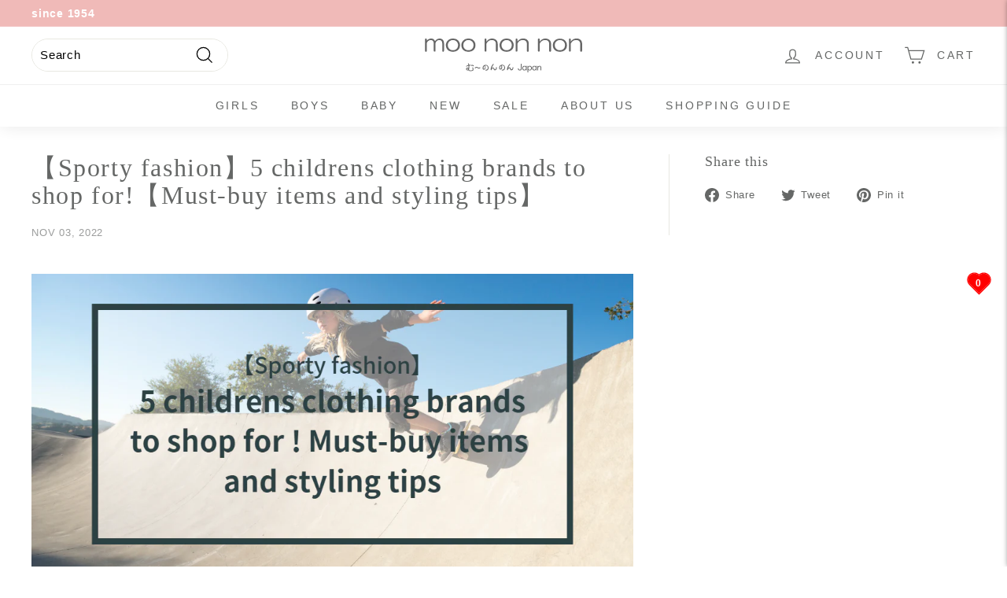

--- FILE ---
content_type: text/html; charset=utf-8
request_url: https://moononnon-global.com/en-gb/blogs/column/girls-childrens-clothes-sporty
body_size: 52788
content:
<!doctype html>
<html class="no-js" lang="en" dir="ltr">
<head>
  <meta charset="utf-8">
  <meta http-equiv="X-UA-Compatible" content="IE=edge,chrome=1">
  <meta name="viewport" content="width=device-width,initial-scale=1">
  <meta name="theme-color" content="#f0bab8">
  <link rel="canonical" href="https://moononnon-global.com/en-gb/blogs/column/girls-childrens-clothes-sporty">
  <link rel="preload" as="script" href="//moononnon-global.com/cdn/shop/t/19/assets/theme.js?v=48808995476385677891687157718">
  <link rel="preconnect" href="https://cdn.shopify.com" crossorigin>
  <link rel="preconnect" href="https://fonts.shopifycdn.com" crossorigin>
  <link rel="dns-prefetch" href="https://productreviews.shopifycdn.com">
  <link rel="dns-prefetch" href="https://ajax.googleapis.com">
  <link rel="dns-prefetch" href="https://maps.googleapis.com">
  <link rel="dns-prefetch" href="https://maps.gstatic.com">

<meta name="google-site-verification" content="t3CC9m_ZyBCS1wcLuyqyg2fiUujolriwJs-qwgs4J7c" />

<meta name="facebook-domain-verification" content="60bf66rezogx73y3swi6pm74okoik8" />

<!-- Google tag (gtag.js) -->
<script async src="https://www.googletagmanager.com/gtag/js?id=G-ZGZZV384F7"></script>
<script>
  window.dataLayer = window.dataLayer || [];
  function gtag(){dataLayer.push(arguments);}
  gtag('js', new Date());

  gtag('config', 'G-ZGZZV384F7');
</script><link rel="shortcut icon" href="//moononnon-global.com/cdn/shop/files/favicon_32x32.png?v=1678030823" type="image/png" /><title>【Sporty fashion】5 childrens clothing brands to shop for!【Must-buy item
&ndash; moononnon
</title>
<meta name="description" content="Street fashion is popular with girls regardless of age or gender. “I want to buy streetwear for my child, but I don’t know much about it…” &quot;What is your favorite fashionable children&#39;s clothing brand?&quot; “What points should beginners keep in mind?” Isn&#39;t there some people who think about it? This time, we will introduce "><meta property="og:site_name" content="moononnon">
  <meta property="og:url" content="https://moononnon-global.com/en-gb/blogs/column/girls-childrens-clothes-sporty">
  <meta property="og:title" content="【Sporty fashion】5 childrens clothing brands to shop for!【Must-buy items and styling tips】">
  <meta property="og:type" content="article">
  <meta property="og:description" content="
Street fashion is popular with girls regardless of age or gender.  “I want to buy streetwear for my child, but I don’t know much about it…” "What is your favorite fashionable children's clothing brand?" “What points should beginners keep in mind?”  Isn't there some people who think about it? This time, we will introduce 5 street-style children's clothing brands for girls. I will also explain the essential items of street fashion and tips on how to wear them.

table of contents

[Street Style] 5 Children's Clothing Brands Recommended for Girls
Recommended 1. ANAP KIDS and ANAP GiRL
Recommended ② ZIDDY
Recommended ③ LITTLEDEPT
Recommended ④NIKE
Recommended ⑤X-girl Stages, X-girl
3 must-have items for girls' street-style children's clothing
Essential Item ① Hoodie/Trainer
Essential Item ② Sweatpants
Essential item ③ Sneakers
3 tips for girls to dress up in children's streetwear
Tip 1: Stick to the silhouette
Tip 2: Create an accent
Tip 3: Add cute items
Show off your personality with a children's clothing brand that's perfect for street girls!


[Street Style] 5 Children's Clothing Brands Recommended for Girls

This time, we have carefully selected 5 streetwear children's clothing brands for girls. From royal road brands to reasonable and life-sized brands. We will introduce Japanese, Korean and American children's clothing brands. If you are interested in street casual, city style, and sports mix, please check it out.

Recommended 1. ANAP KIDS and ANAP GiRL
A children's clothing brand where you can purchase fashionable items at reasonable prices. ANAP KIDS has cute POP items ranging from 90 cm to 135 cm. When you reach the upper grades of elementary school, you can enjoy street casuals at ANAP GiRL. Size expansion is 135 cm to 165 cm. This brand is recommended for girls who like trendy and cute outfits.

Recommended ② ZIDDY
ZIDDY is a street casual children's clothing brand. Reasonable pricing is also a nice point. Available in sizes from 130cm to 160cm, it is popular with girls in the upper grades of elementary school. We have a wide range of items, from girly items to strong items. Recommended for girls who like mature and cute outfits.

Recommended ③ LITTLEDEPT
LITTLEDEPT is a Korean children's clothing brand with a classic vibe. We have sophisticated items for girls and boys. With sizes ranging from 130 cm to 165 cm, it is perfect for children in the upper grades of elementary school. You can enjoy urban fashion that even adults will want to wear. It is a brand that feels cuteness in its simplicity.

Recommended ④NIKE
The famous sports brand NIKE is also recommended. Sports brands are an integral part of street fashion. Nike is one of the most popular brands when it comes to sneakers. It's cute even if it's a matching parent and child. We also have a large selection of children's clothing. If you incorporate it into street fashion, the coolness will increase.

Recommended ⑤X-girl Stages, X-girl
X-girl Stages is famous as a streetwear brand for girls. Colorful and cute items give an active impression. Available in sizes from 50cm to 140cm, it can be worn by children from 0 to 8 years old. When you grow up, you can enjoy adult street casual at X-girl. Recommended for girls who want to be both cool and cute.

3 must-have items for girls' street-style children's clothing

There must be some people who say, "First, I want to have the minimum necessary items." From here, we will introduce three items that you definitely want to have when doing street fashion.

Essential Item ① Hoodie/Trainer
Hoodies and sweatshirts are essential items for street fashion. It can be used in spring, autumn and winter, and it can be worn with other outfits. The point you want to be careful about when wearing a hoodie or sweatshirt is the size. The impression of the outfit changes dramatically depending on the size. In general, it's recommended to wear just the right size, but for street fashion, oversized clothes can also be worn cutely. Choose a snug size or an oversized fit, depending on your preference. If you keep the colors and designs simple, you can create a mature look, and if you make them flashy, you can create a fresh and cute outfit.

Essential Item ② Sweatpants
Sweatpants are also a useful item. Depending on the combination with other items, it can be used for coordination other than street. If you choose black as the color, you can wear it like an adult. Recommended for those who are worried that it will look like loungewear. If you want a stylish outfit, go for the slender type. Choose a loose type if you want a relaxed look.

Essential item ③ Sneakers
Sneakers are a must-have item for street fashion. The following brands are popular.

NIKE
Vans
New Balance
adidas
CONVERSE

Please look for your favorite sneaker model. Make your presence felt from your feet and enjoy street fashion.

3 tips for girls to dress up in children's streetwear

There are no rules in street fashion, but there are tips on how to dress. Here are three tips for girls to wear street fashion.

Tip 1: Stick to the silhouette
As you can see from the essential items mentioned above, street fashion consists of simple combinations. If you want to dress simple items in style, first of all, stick to the silhouette. It is also standard to create a loose silhouette with top and bottom. If you make the top loose and the bottom slim, the silhouette will be sharp and stylish. You can also pair skinnies with an oversized hoodie. Choose your item size carefully and enjoy a variety of silhouettes.

Tip 2: Create an accent
If you add one accent to your outfit, it will become fashionable at once. Accents include:

Bring in an item with a flashy design
wear a cap
have a shoulder bag

simple and look like loungewear, it would be a good idea to incorporate items with eccentric colors or large logos. Recommended for children who like active coordination. If you use accessories, the street feeling will increase.

Tip 3: Add cute items
If girls enjoy street fashion, try incorporating fresh items. For example:

trapezoidal skirt
line socks
neon color items

You can enjoy a cute street casual look by incorporating the above items. Please try items that you think are a little eccentric.

Show off your personality with a children's clothing brand that's perfect for street girls!

This time, we have introduced 5 recommended streetwear brands for children. For girls who want to become street girls, we recommend that you choose from the three essential items introduced this time. However, culturally influenced street fashion is constantly changing and has no definition. First of all, it is a good idea to keep three tips on how to dress and dress your child in items that they like."><meta property="og:image" content="http://moononnon-global.com/cdn/shop/articles/girls-childrens-clothes-sporty-top.png?v=1687853503">
    <meta property="og:image:secure_url" content="https://moononnon-global.com/cdn/shop/articles/girls-childrens-clothes-sporty-top.png?v=1687853503">
    <meta property="og:image:width" content="1000">
    <meta property="og:image:height" content="500"><meta name="twitter:site" content="@moononnon">
  <meta name="twitter:card" content="summary_large_image">
  <meta name="twitter:title" content="【Sporty fashion】5 childrens clothing brands to shop for!【Must-buy items and styling tips】">
  <meta name="twitter:description" content="
Street fashion is popular with girls regardless of age or gender.  “I want to buy streetwear for my child, but I don’t know much about it…” "What is your favorite fashionable children's clothing brand?" “What points should beginners keep in mind?”  Isn't there some people who think about it? This time, we will introduce 5 street-style children's clothing brands for girls. I will also explain the essential items of street fashion and tips on how to wear them.

table of contents

[Street Style] 5 Children's Clothing Brands Recommended for Girls
Recommended 1. ANAP KIDS and ANAP GiRL
Recommended ② ZIDDY
Recommended ③ LITTLEDEPT
Recommended ④NIKE
Recommended ⑤X-girl Stages, X-girl
3 must-have items for girls' street-style children's clothing
Essential Item ① Hoodie/Trainer
Essential Item ② Sweatpants
Essential item ③ Sneakers
3 tips for girls to dress up in children's streetwear
Tip 1: Stick to the silhouette
Tip 2: Create an accent
Tip 3: Add cute items
Show off your personality with a children's clothing brand that's perfect for street girls!


[Street Style] 5 Children's Clothing Brands Recommended for Girls

This time, we have carefully selected 5 streetwear children's clothing brands for girls. From royal road brands to reasonable and life-sized brands. We will introduce Japanese, Korean and American children's clothing brands. If you are interested in street casual, city style, and sports mix, please check it out.

Recommended 1. ANAP KIDS and ANAP GiRL
A children's clothing brand where you can purchase fashionable items at reasonable prices. ANAP KIDS has cute POP items ranging from 90 cm to 135 cm. When you reach the upper grades of elementary school, you can enjoy street casuals at ANAP GiRL. Size expansion is 135 cm to 165 cm. This brand is recommended for girls who like trendy and cute outfits.

Recommended ② ZIDDY
ZIDDY is a street casual children's clothing brand. Reasonable pricing is also a nice point. Available in sizes from 130cm to 160cm, it is popular with girls in the upper grades of elementary school. We have a wide range of items, from girly items to strong items. Recommended for girls who like mature and cute outfits.

Recommended ③ LITTLEDEPT
LITTLEDEPT is a Korean children's clothing brand with a classic vibe. We have sophisticated items for girls and boys. With sizes ranging from 130 cm to 165 cm, it is perfect for children in the upper grades of elementary school. You can enjoy urban fashion that even adults will want to wear. It is a brand that feels cuteness in its simplicity.

Recommended ④NIKE
The famous sports brand NIKE is also recommended. Sports brands are an integral part of street fashion. Nike is one of the most popular brands when it comes to sneakers. It's cute even if it's a matching parent and child. We also have a large selection of children's clothing. If you incorporate it into street fashion, the coolness will increase.

Recommended ⑤X-girl Stages, X-girl
X-girl Stages is famous as a streetwear brand for girls. Colorful and cute items give an active impression. Available in sizes from 50cm to 140cm, it can be worn by children from 0 to 8 years old. When you grow up, you can enjoy adult street casual at X-girl. Recommended for girls who want to be both cool and cute.

3 must-have items for girls' street-style children's clothing

There must be some people who say, "First, I want to have the minimum necessary items." From here, we will introduce three items that you definitely want to have when doing street fashion.

Essential Item ① Hoodie/Trainer
Hoodies and sweatshirts are essential items for street fashion. It can be used in spring, autumn and winter, and it can be worn with other outfits. The point you want to be careful about when wearing a hoodie or sweatshirt is the size. The impression of the outfit changes dramatically depending on the size. In general, it's recommended to wear just the right size, but for street fashion, oversized clothes can also be worn cutely. Choose a snug size or an oversized fit, depending on your preference. If you keep the colors and designs simple, you can create a mature look, and if you make them flashy, you can create a fresh and cute outfit.

Essential Item ② Sweatpants
Sweatpants are also a useful item. Depending on the combination with other items, it can be used for coordination other than street. If you choose black as the color, you can wear it like an adult. Recommended for those who are worried that it will look like loungewear. If you want a stylish outfit, go for the slender type. Choose a loose type if you want a relaxed look.

Essential item ③ Sneakers
Sneakers are a must-have item for street fashion. The following brands are popular.

NIKE
Vans
New Balance
adidas
CONVERSE

Please look for your favorite sneaker model. Make your presence felt from your feet and enjoy street fashion.

3 tips for girls to dress up in children's streetwear

There are no rules in street fashion, but there are tips on how to dress. Here are three tips for girls to wear street fashion.

Tip 1: Stick to the silhouette
As you can see from the essential items mentioned above, street fashion consists of simple combinations. If you want to dress simple items in style, first of all, stick to the silhouette. It is also standard to create a loose silhouette with top and bottom. If you make the top loose and the bottom slim, the silhouette will be sharp and stylish. You can also pair skinnies with an oversized hoodie. Choose your item size carefully and enjoy a variety of silhouettes.

Tip 2: Create an accent
If you add one accent to your outfit, it will become fashionable at once. Accents include:

Bring in an item with a flashy design
wear a cap
have a shoulder bag

simple and look like loungewear, it would be a good idea to incorporate items with eccentric colors or large logos. Recommended for children who like active coordination. If you use accessories, the street feeling will increase.

Tip 3: Add cute items
If girls enjoy street fashion, try incorporating fresh items. For example:

trapezoidal skirt
line socks
neon color items

You can enjoy a cute street casual look by incorporating the above items. Please try items that you think are a little eccentric.

Show off your personality with a children's clothing brand that's perfect for street girls!

This time, we have introduced 5 recommended streetwear brands for children. For girls who want to become street girls, we recommend that you choose from the three essential items introduced this time. However, culturally influenced street fashion is constantly changing and has no definition. First of all, it is a good idea to keep three tips on how to dress and dress your child in items that they like.">
<link rel="stylesheet" href="//moononnon-global.com/cdn/shop/t/19/assets/country-flags.css"><style data-shopify>
  

  
  
  
</style><link href="//moononnon-global.com/cdn/shop/t/19/assets/theme.css?v=107031686211663070291696213275" rel="stylesheet" type="text/css" media="all" />
  <link href="//moononnon-global.com/cdn/shop/t/19/assets/m-custom.css?v=138801994650127941841710080495" rel="stylesheet" type="text/css" media="all" />
<style data-shopify>:root {
    --typeHeaderPrimary: "New York";
    --typeHeaderFallback: Iowan Old Style, Apple Garamond, Baskerville, Times New Roman, Droid Serif, Times, Source Serif Pro, serif, Apple Color Emoji, Segoe UI Emoji, Segoe UI Symbol;
    --typeHeaderSize: 32px;
    --typeHeaderWeight: 400;
    --typeHeaderLineHeight: 1.1;
    --typeHeaderSpacing: 0.05em;

    --typeBasePrimary:"system_ui";
    --typeBaseFallback:-apple-system, 'Segoe UI', Roboto, 'Helvetica Neue', 'Noto Sans', 'Liberation Sans', Arial, sans-serif, 'Apple Color Emoji', 'Segoe UI Emoji', 'Segoe UI Symbol', 'Noto Color Emoji';
    --typeBaseSize: 15px;
    --typeBaseWeight: 400;
    --typeBaseSpacing: 0.05em;
    --typeBaseLineHeight: 1.6;

    --colorSmallImageBg: #ffffff;
    --colorSmallImageBgDark: #f7f7f7;
    --colorLargeImageBg: #0f0f0f;
    --colorLargeImageBgLight: #303030;

    --iconWeight: 3px;
    --iconLinecaps: miter;

    
      --buttonRadius: 50px;
      --btnPadding: 11px 25px;
    

    
      --roundness: 15px;
    

    
      --gridThickness: 0px;
    

    --productTileMargin: 10%;
    --collectionTileMargin: 0%;

    --swatchSize: 40px;
  }

  @media screen and (max-width: 768px) {
    :root {
      --typeBaseSize: 13px;

      
        --roundness: 15px;
        --btnPadding: 9px 25px;
      
    }
  }</style><script src="https://code.jquery.com/jquery-3.6.4.min.js"></script>
  <script>
    document.documentElement.className = document.documentElement.className.replace('no-js', 'js');

    window.theme = window.theme || {};
    theme.routes = {
      home: "/en-gb",
      collections: "/en-gb/collections",
      cart: "/en-gb/cart.js",
      cartPage: "/en-gb/cart",
      cartAdd: "/en-gb/cart/add.js",
      cartChange: "/en-gb/cart/change.js",
      search: "/en-gb/search"
    };

    theme.strings = {
      soldOut: "Sold Out",
      unavailable: "Unavailable",
      inStockLabel: "In stock, ready to ship",
      oneStockLabel: "Low stock - [count] item left",
      otherStockLabel: "Low stock - [count] items left",
      willNotShipUntil: "Ready to ship [date]",
      willBeInStockAfter: "Back in stock [date]",
      waitingForStock: "Inventory on the way",
      savePrice: "Save [saved_amount]",
      cartEmpty: "Your cart is currently empty.",
      cartTermsConfirmation: "You must agree with the terms and conditions of sales to check out",
      searchCollections: "Collections:",
      searchPages: "Pages:",
      searchArticles: "Articles:",
      maxQuantity: "You can only have [quantity] of [title] in your cart."
    };
    theme.settings = {
      cartType: "dropdown",
      isCustomerTemplate: false,
      moneyFormat: "\u003cspan class=\"notranslate ht-money\"\u003e${{amount}}\u003c\/span\u003e",
      saveType: "dollar",
      productImageSize: "square",
      productImageCover: false,
      predictiveSearch: true,
      predictiveSearchType: "product,article,page,collection",
      superScriptSetting: true,
      superScriptPrice: false,
      quickView: true,
      quickAdd: true,
      themeName: 'Expanse',
      themeVersion: "4.2.0"
    };
  </script>

  <script>window.performance && window.performance.mark && window.performance.mark('shopify.content_for_header.start');</script><meta name="google-site-verification" content="t3CC9m_ZyBCS1wcLuyqyg2fiUujolriwJs-qwgs4J7c">
<meta name="facebook-domain-verification" content="ihciowhq0g6zs6y2ahrhto9janw9zz">
<meta id="shopify-digital-wallet" name="shopify-digital-wallet" content="/67378807086/digital_wallets/dialog">
<meta name="shopify-checkout-api-token" content="61cb69869871e5308908a127f07145ad">
<link rel="alternate" type="application/atom+xml" title="Feed" href="/en-gb/blogs/column.atom" />
<link rel="alternate" hreflang="x-default" href="https://moononnon-global.com/blogs/column/girls-childrens-clothes-sporty">
<link rel="alternate" hreflang="ja" href="https://moononnon-global.com/blogs/column/girls-childrens-clothes-sporty">
<link rel="alternate" hreflang="zh-Hant" href="https://moononnon-global.com/zh/blogs/column/girls-childrens-clothes-sporty">
<link rel="alternate" hreflang="ms" href="https://moononnon-global.com/ms/blogs/column/girls-childrens-clothes-sporty">
<link rel="alternate" hreflang="th" href="https://moononnon-global.com/th/blogs/column/girls-childrens-clothes-sporty">
<link rel="alternate" hreflang="vi" href="https://moononnon-global.com/vi/blogs/column/girls-childrens-clothes-sporty">
<link rel="alternate" hreflang="id" href="https://moononnon-global.com/id/blogs/column/girls-childrens-clothes-sporty">
<link rel="alternate" hreflang="fil" href="https://moononnon-global.com/fil/blogs/column/girls-childrens-clothes-sporty">
<link rel="alternate" hreflang="hi" href="https://moononnon-global.com/hi/blogs/column/girls-childrens-clothes-sporty">
<link rel="alternate" hreflang="fr" href="https://moononnon-global.com/fr/blogs/column/girls-childrens-clothes-sporty">
<link rel="alternate" hreflang="en" href="https://moononnon-global.com/en/blogs/column/girls-childrens-clothes-sporty">
<link rel="alternate" hreflang="zh-Hant-US" href="https://moononnon-global.com/zh/blogs/column/girls-childrens-clothes-sporty">
<link rel="alternate" hreflang="en-GB" href="https://moononnon-global.com/en-gb/blogs/column/girls-childrens-clothes-sporty">
<link rel="alternate" hreflang="zh-Hant-GB" href="https://moononnon-global.com/zh-gb/blogs/column/girls-childrens-clothes-sporty">
<link rel="alternate" hreflang="ms-GB" href="https://moononnon-global.com/ms-gb/blogs/column/girls-childrens-clothes-sporty">
<link rel="alternate" hreflang="vi-GB" href="https://moononnon-global.com/vi-gb/blogs/column/girls-childrens-clothes-sporty">
<link rel="alternate" hreflang="id-GB" href="https://moononnon-global.com/id-gb/blogs/column/girls-childrens-clothes-sporty">
<link rel="alternate" hreflang="th-GB" href="https://moononnon-global.com/th-gb/blogs/column/girls-childrens-clothes-sporty">
<link rel="alternate" hreflang="hi-GB" href="https://moononnon-global.com/hi-gb/blogs/column/girls-childrens-clothes-sporty">
<link rel="alternate" hreflang="fil-GB" href="https://moononnon-global.com/fil-gb/blogs/column/girls-childrens-clothes-sporty">
<link rel="alternate" hreflang="fr-GB" href="https://moononnon-global.com/fr-gb/blogs/column/girls-childrens-clothes-sporty">
<link rel="alternate" hreflang="ja-GB" href="https://moononnon-global.com/ja-gb/blogs/column/girls-childrens-clothes-sporty">
<link rel="alternate" hreflang="zh-Hant-TW" href="https://moononnon-global.com/zh-tw/blogs/column/girls-childrens-clothes-sporty">
<link rel="alternate" hreflang="ms-TW" href="https://moononnon-global.com/ms-tw/blogs/column/girls-childrens-clothes-sporty">
<link rel="alternate" hreflang="id-TW" href="https://moononnon-global.com/id-tw/blogs/column/girls-childrens-clothes-sporty">
<link rel="alternate" hreflang="th-TW" href="https://moononnon-global.com/th-tw/blogs/column/girls-childrens-clothes-sporty">
<link rel="alternate" hreflang="hi-TW" href="https://moononnon-global.com/hi-tw/blogs/column/girls-childrens-clothes-sporty">
<link rel="alternate" hreflang="fil-TW" href="https://moononnon-global.com/fil-tw/blogs/column/girls-childrens-clothes-sporty">
<link rel="alternate" hreflang="fr-TW" href="https://moononnon-global.com/fr-tw/blogs/column/girls-childrens-clothes-sporty">
<link rel="alternate" hreflang="vi-TW" href="https://moononnon-global.com/vi-tw/blogs/column/girls-childrens-clothes-sporty">
<link rel="alternate" hreflang="en-TW" href="https://moononnon-global.com/en-tw/blogs/column/girls-childrens-clothes-sporty">
<link rel="alternate" hreflang="ja-TW" href="https://moononnon-global.com/ja-tw/blogs/column/girls-childrens-clothes-sporty">
<link rel="alternate" hreflang="ms-MY" href="https://moononnon-global.com/ms-my/blogs/column/girls-childrens-clothes-sporty">
<link rel="alternate" hreflang="zh-Hant-MY" href="https://moononnon-global.com/zh-my/blogs/column/girls-childrens-clothes-sporty">
<link rel="alternate" hreflang="id-MY" href="https://moononnon-global.com/id-my/blogs/column/girls-childrens-clothes-sporty">
<link rel="alternate" hreflang="th-MY" href="https://moononnon-global.com/th-my/blogs/column/girls-childrens-clothes-sporty">
<link rel="alternate" hreflang="hi-MY" href="https://moononnon-global.com/hi-my/blogs/column/girls-childrens-clothes-sporty">
<link rel="alternate" hreflang="fil-MY" href="https://moononnon-global.com/fil-my/blogs/column/girls-childrens-clothes-sporty">
<link rel="alternate" hreflang="fr-MY" href="https://moononnon-global.com/fr-my/blogs/column/girls-childrens-clothes-sporty">
<link rel="alternate" hreflang="vi-MY" href="https://moononnon-global.com/vi-my/blogs/column/girls-childrens-clothes-sporty">
<link rel="alternate" hreflang="en-MY" href="https://moononnon-global.com/en-my/blogs/column/girls-childrens-clothes-sporty">
<link rel="alternate" hreflang="ja-MY" href="https://moononnon-global.com/ja-my/blogs/column/girls-childrens-clothes-sporty">
<link rel="alternate" hreflang="en-SG" href="https://moononnon-global.com/en-sg/blogs/column/girls-childrens-clothes-sporty">
<link rel="alternate" hreflang="zh-Hant-SG" href="https://moononnon-global.com/zh-sg/blogs/column/girls-childrens-clothes-sporty">
<link rel="alternate" hreflang="ms-SG" href="https://moononnon-global.com/ms-sg/blogs/column/girls-childrens-clothes-sporty">
<link rel="alternate" hreflang="id-SG" href="https://moononnon-global.com/id-sg/blogs/column/girls-childrens-clothes-sporty">
<link rel="alternate" hreflang="th-SG" href="https://moononnon-global.com/th-sg/blogs/column/girls-childrens-clothes-sporty">
<link rel="alternate" hreflang="hi-SG" href="https://moononnon-global.com/hi-sg/blogs/column/girls-childrens-clothes-sporty">
<link rel="alternate" hreflang="fil-SG" href="https://moononnon-global.com/fil-sg/blogs/column/girls-childrens-clothes-sporty">
<link rel="alternate" hreflang="fr-SG" href="https://moononnon-global.com/fr-sg/blogs/column/girls-childrens-clothes-sporty">
<link rel="alternate" hreflang="vi-SG" href="https://moononnon-global.com/vi-sg/blogs/column/girls-childrens-clothes-sporty">
<link rel="alternate" hreflang="ja-SG" href="https://moononnon-global.com/ja-sg/blogs/column/girls-childrens-clothes-sporty">
<link rel="alternate" hreflang="en-AU" href="https://moononnon-global.com/en-au/blogs/column/girls-childrens-clothes-sporty">
<link rel="alternate" hreflang="ms-AU" href="https://moononnon-global.com/ms-au/blogs/column/girls-childrens-clothes-sporty">
<link rel="alternate" hreflang="zh-Hant-AU" href="https://moononnon-global.com/zh-au/blogs/column/girls-childrens-clothes-sporty">
<link rel="alternate" hreflang="id-AU" href="https://moononnon-global.com/id-au/blogs/column/girls-childrens-clothes-sporty">
<link rel="alternate" hreflang="th-AU" href="https://moononnon-global.com/th-au/blogs/column/girls-childrens-clothes-sporty">
<link rel="alternate" hreflang="hi-AU" href="https://moononnon-global.com/hi-au/blogs/column/girls-childrens-clothes-sporty">
<link rel="alternate" hreflang="fil-AU" href="https://moononnon-global.com/fil-au/blogs/column/girls-childrens-clothes-sporty">
<link rel="alternate" hreflang="fr-AU" href="https://moononnon-global.com/fr-au/blogs/column/girls-childrens-clothes-sporty">
<link rel="alternate" hreflang="vi-AU" href="https://moononnon-global.com/vi-au/blogs/column/girls-childrens-clothes-sporty">
<link rel="alternate" hreflang="ja-AU" href="https://moononnon-global.com/ja-au/blogs/column/girls-childrens-clothes-sporty">
<link rel="alternate" hreflang="en-CA" href="https://moononnon-global.com/en-ca/blogs/column/girls-childrens-clothes-sporty">
<link rel="alternate" hreflang="ms-CA" href="https://moononnon-global.com/ms-ca/blogs/column/girls-childrens-clothes-sporty">
<link rel="alternate" hreflang="zh-Hant-CA" href="https://moononnon-global.com/zh-ca/blogs/column/girls-childrens-clothes-sporty">
<link rel="alternate" hreflang="id-CA" href="https://moononnon-global.com/id-ca/blogs/column/girls-childrens-clothes-sporty">
<link rel="alternate" hreflang="th-CA" href="https://moononnon-global.com/th-ca/blogs/column/girls-childrens-clothes-sporty">
<link rel="alternate" hreflang="hi-CA" href="https://moononnon-global.com/hi-ca/blogs/column/girls-childrens-clothes-sporty">
<link rel="alternate" hreflang="fil-CA" href="https://moononnon-global.com/fil-ca/blogs/column/girls-childrens-clothes-sporty">
<link rel="alternate" hreflang="fr-CA" href="https://moononnon-global.com/fr-ca/blogs/column/girls-childrens-clothes-sporty">
<link rel="alternate" hreflang="vi-CA" href="https://moononnon-global.com/vi-ca/blogs/column/girls-childrens-clothes-sporty">
<link rel="alternate" hreflang="ja-CA" href="https://moononnon-global.com/ja-ca/blogs/column/girls-childrens-clothes-sporty">
<link rel="alternate" hreflang="ja-HK" href="https://moononnon-global.com/ja-hk/blogs/column/girls-childrens-clothes-sporty">
<link rel="alternate" hreflang="ms-HK" href="https://moononnon-global.com/ms-hk/blogs/column/girls-childrens-clothes-sporty">
<link rel="alternate" hreflang="zh-Hant-HK" href="https://moononnon-global.com/zh-hk/blogs/column/girls-childrens-clothes-sporty">
<link rel="alternate" hreflang="id-HK" href="https://moononnon-global.com/id-hk/blogs/column/girls-childrens-clothes-sporty">
<link rel="alternate" hreflang="th-HK" href="https://moononnon-global.com/th-hk/blogs/column/girls-childrens-clothes-sporty">
<link rel="alternate" hreflang="hi-HK" href="https://moononnon-global.com/hi-hk/blogs/column/girls-childrens-clothes-sporty">
<link rel="alternate" hreflang="fil-HK" href="https://moononnon-global.com/fil-hk/blogs/column/girls-childrens-clothes-sporty">
<link rel="alternate" hreflang="fr-HK" href="https://moononnon-global.com/fr-hk/blogs/column/girls-childrens-clothes-sporty">
<link rel="alternate" hreflang="vi-HK" href="https://moononnon-global.com/vi-hk/blogs/column/girls-childrens-clothes-sporty">
<link rel="alternate" hreflang="en-HK" href="https://moononnon-global.com/en-hk/blogs/column/girls-childrens-clothes-sporty">
<link rel="alternate" hreflang="th-TH" href="https://moononnon-global.com/th-th/blogs/column/girls-childrens-clothes-sporty">
<link rel="alternate" hreflang="zh-Hant-TH" href="https://moononnon-global.com/zh-th/blogs/column/girls-childrens-clothes-sporty">
<link rel="alternate" hreflang="ms-TH" href="https://moononnon-global.com/ms-th/blogs/column/girls-childrens-clothes-sporty">
<link rel="alternate" hreflang="vi-TH" href="https://moononnon-global.com/vi-th/blogs/column/girls-childrens-clothes-sporty">
<link rel="alternate" hreflang="id-TH" href="https://moononnon-global.com/id-th/blogs/column/girls-childrens-clothes-sporty">
<link rel="alternate" hreflang="fil-TH" href="https://moononnon-global.com/fil-th/blogs/column/girls-childrens-clothes-sporty">
<link rel="alternate" hreflang="hi-TH" href="https://moononnon-global.com/hi-th/blogs/column/girls-childrens-clothes-sporty">
<link rel="alternate" hreflang="fr-TH" href="https://moononnon-global.com/fr-th/blogs/column/girls-childrens-clothes-sporty">
<link rel="alternate" hreflang="en-TH" href="https://moononnon-global.com/en-th/blogs/column/girls-childrens-clothes-sporty">
<link rel="alternate" hreflang="ja-TH" href="https://moononnon-global.com/ja-th/blogs/column/girls-childrens-clothes-sporty">
<link rel="alternate" hreflang="vi-VN" href="https://moononnon-global.com/vi-vi/blogs/column/girls-childrens-clothes-sporty">
<link rel="alternate" hreflang="zh-Hant-VN" href="https://moononnon-global.com/zh-vi/blogs/column/girls-childrens-clothes-sporty">
<link rel="alternate" hreflang="ms-VN" href="https://moononnon-global.com/ms-vi/blogs/column/girls-childrens-clothes-sporty">
<link rel="alternate" hreflang="th-VN" href="https://moononnon-global.com/th-vi/blogs/column/girls-childrens-clothes-sporty">
<link rel="alternate" hreflang="id-VN" href="https://moononnon-global.com/id-vi/blogs/column/girls-childrens-clothes-sporty">
<link rel="alternate" hreflang="fil-VN" href="https://moononnon-global.com/fil-vi/blogs/column/girls-childrens-clothes-sporty">
<link rel="alternate" hreflang="hi-VN" href="https://moononnon-global.com/hi-vi/blogs/column/girls-childrens-clothes-sporty">
<link rel="alternate" hreflang="fr-VN" href="https://moononnon-global.com/fr-vi/blogs/column/girls-childrens-clothes-sporty">
<link rel="alternate" hreflang="en-VN" href="https://moononnon-global.com/en-vi/blogs/column/girls-childrens-clothes-sporty">
<link rel="alternate" hreflang="ja-VN" href="https://moononnon-global.com/ja-vi/blogs/column/girls-childrens-clothes-sporty">
<link rel="alternate" hreflang="id-ID" href="https://moononnon-global.com/id-id/blogs/column/girls-childrens-clothes-sporty">
<link rel="alternate" hreflang="zh-Hant-ID" href="https://moononnon-global.com/zh-id/blogs/column/girls-childrens-clothes-sporty">
<link rel="alternate" hreflang="ms-ID" href="https://moononnon-global.com/ms-id/blogs/column/girls-childrens-clothes-sporty">
<link rel="alternate" hreflang="th-ID" href="https://moononnon-global.com/th-id/blogs/column/girls-childrens-clothes-sporty">
<link rel="alternate" hreflang="vi-ID" href="https://moononnon-global.com/vi-id/blogs/column/girls-childrens-clothes-sporty">
<link rel="alternate" hreflang="fil-ID" href="https://moononnon-global.com/fil-id/blogs/column/girls-childrens-clothes-sporty">
<link rel="alternate" hreflang="hi-ID" href="https://moononnon-global.com/hi-id/blogs/column/girls-childrens-clothes-sporty">
<link rel="alternate" hreflang="fr-ID" href="https://moononnon-global.com/fr-id/blogs/column/girls-childrens-clothes-sporty">
<link rel="alternate" hreflang="en-ID" href="https://moononnon-global.com/en-id/blogs/column/girls-childrens-clothes-sporty">
<link rel="alternate" hreflang="ja-ID" href="https://moononnon-global.com/ja-id/blogs/column/girls-childrens-clothes-sporty">
<link rel="alternate" hreflang="fil-PH" href="https://moononnon-global.com/fil-ph/blogs/column/girls-childrens-clothes-sporty">
<link rel="alternate" hreflang="zh-Hant-PH" href="https://moononnon-global.com/zh-ph/blogs/column/girls-childrens-clothes-sporty">
<link rel="alternate" hreflang="ms-PH" href="https://moononnon-global.com/ms-ph/blogs/column/girls-childrens-clothes-sporty">
<link rel="alternate" hreflang="th-PH" href="https://moononnon-global.com/th-ph/blogs/column/girls-childrens-clothes-sporty">
<link rel="alternate" hreflang="vi-PH" href="https://moononnon-global.com/vi-ph/blogs/column/girls-childrens-clothes-sporty">
<link rel="alternate" hreflang="id-PH" href="https://moononnon-global.com/id-ph/blogs/column/girls-childrens-clothes-sporty">
<link rel="alternate" hreflang="hi-PH" href="https://moononnon-global.com/hi-ph/blogs/column/girls-childrens-clothes-sporty">
<link rel="alternate" hreflang="fr-PH" href="https://moononnon-global.com/fr-ph/blogs/column/girls-childrens-clothes-sporty">
<link rel="alternate" hreflang="en-PH" href="https://moononnon-global.com/en-ph/blogs/column/girls-childrens-clothes-sporty">
<link rel="alternate" hreflang="ja-PH" href="https://moononnon-global.com/ja-ph/blogs/column/girls-childrens-clothes-sporty">
<link rel="alternate" hreflang="hi-IN" href="https://moononnon-global.com/hi-in/blogs/column/girls-childrens-clothes-sporty">
<link rel="alternate" hreflang="zh-Hant-IN" href="https://moononnon-global.com/zh-in/blogs/column/girls-childrens-clothes-sporty">
<link rel="alternate" hreflang="ms-IN" href="https://moononnon-global.com/ms-in/blogs/column/girls-childrens-clothes-sporty">
<link rel="alternate" hreflang="th-IN" href="https://moononnon-global.com/th-in/blogs/column/girls-childrens-clothes-sporty">
<link rel="alternate" hreflang="vi-IN" href="https://moononnon-global.com/vi-in/blogs/column/girls-childrens-clothes-sporty">
<link rel="alternate" hreflang="id-IN" href="https://moononnon-global.com/id-in/blogs/column/girls-childrens-clothes-sporty">
<link rel="alternate" hreflang="fil-IN" href="https://moononnon-global.com/fil-in/blogs/column/girls-childrens-clothes-sporty">
<link rel="alternate" hreflang="fr-IN" href="https://moononnon-global.com/fr-in/blogs/column/girls-childrens-clothes-sporty">
<link rel="alternate" hreflang="en-IN" href="https://moononnon-global.com/en-in/blogs/column/girls-childrens-clothes-sporty">
<link rel="alternate" hreflang="ja-IN" href="https://moononnon-global.com/ja-in/blogs/column/girls-childrens-clothes-sporty">
<link rel="alternate" hreflang="fr-FR" href="https://moononnon-global.com/fr-fr/blogs/column/girls-childrens-clothes-sporty">
<link rel="alternate" hreflang="zh-Hant-FR" href="https://moononnon-global.com/zh-fr/blogs/column/girls-childrens-clothes-sporty">
<link rel="alternate" hreflang="ms-FR" href="https://moononnon-global.com/ms-fr/blogs/column/girls-childrens-clothes-sporty">
<link rel="alternate" hreflang="th-FR" href="https://moononnon-global.com/th-fr/blogs/column/girls-childrens-clothes-sporty">
<link rel="alternate" hreflang="vi-FR" href="https://moononnon-global.com/vi-fr/blogs/column/girls-childrens-clothes-sporty">
<link rel="alternate" hreflang="id-FR" href="https://moononnon-global.com/id-fr/blogs/column/girls-childrens-clothes-sporty">
<link rel="alternate" hreflang="fil-FR" href="https://moononnon-global.com/fil-fr/blogs/column/girls-childrens-clothes-sporty">
<link rel="alternate" hreflang="hi-FR" href="https://moononnon-global.com/hi-fr/blogs/column/girls-childrens-clothes-sporty">
<link rel="alternate" hreflang="en-FR" href="https://moononnon-global.com/en-fr/blogs/column/girls-childrens-clothes-sporty">
<link rel="alternate" hreflang="ja-FR" href="https://moononnon-global.com/ja-fr/blogs/column/girls-childrens-clothes-sporty">
<link rel="alternate" hreflang="zh-Hant-DE" href="https://moononnon-global.com/zh/blogs/column/girls-childrens-clothes-sporty">
<script async="async" src="/checkouts/internal/preloads.js?locale=en-GB"></script>
<link rel="preconnect" href="https://shop.app" crossorigin="anonymous">
<script async="async" src="https://shop.app/checkouts/internal/preloads.js?locale=en-GB&shop_id=67378807086" crossorigin="anonymous"></script>
<script id="apple-pay-shop-capabilities" type="application/json">{"shopId":67378807086,"countryCode":"JP","currencyCode":"USD","merchantCapabilities":["supports3DS"],"merchantId":"gid:\/\/shopify\/Shop\/67378807086","merchantName":"moononnon","requiredBillingContactFields":["postalAddress","email"],"requiredShippingContactFields":["postalAddress","email"],"shippingType":"shipping","supportedNetworks":["visa","masterCard","amex","jcb","discover"],"total":{"type":"pending","label":"moononnon","amount":"1.00"},"shopifyPaymentsEnabled":true,"supportsSubscriptions":true}</script>
<script id="shopify-features" type="application/json">{"accessToken":"61cb69869871e5308908a127f07145ad","betas":["rich-media-storefront-analytics"],"domain":"moononnon-global.com","predictiveSearch":false,"shopId":67378807086,"locale":"en"}</script>
<script>var Shopify = Shopify || {};
Shopify.shop = "moononnon.myshopify.com";
Shopify.locale = "en";
Shopify.currency = {"active":"USD","rate":"1.0"};
Shopify.country = "GB";
Shopify.theme = {"name":"moononnon","id":153035309358,"schema_name":"Expanse","schema_version":"4.2.0","theme_store_id":902,"role":"main"};
Shopify.theme.handle = "null";
Shopify.theme.style = {"id":null,"handle":null};
Shopify.cdnHost = "moononnon-global.com/cdn";
Shopify.routes = Shopify.routes || {};
Shopify.routes.root = "/en-gb/";</script>
<script type="module">!function(o){(o.Shopify=o.Shopify||{}).modules=!0}(window);</script>
<script>!function(o){function n(){var o=[];function n(){o.push(Array.prototype.slice.apply(arguments))}return n.q=o,n}var t=o.Shopify=o.Shopify||{};t.loadFeatures=n(),t.autoloadFeatures=n()}(window);</script>
<script>
  window.ShopifyPay = window.ShopifyPay || {};
  window.ShopifyPay.apiHost = "shop.app\/pay";
  window.ShopifyPay.redirectState = null;
</script>
<script id="shop-js-analytics" type="application/json">{"pageType":"article"}</script>
<script defer="defer" async type="module" src="//moononnon-global.com/cdn/shopifycloud/shop-js/modules/v2/client.init-shop-cart-sync_BN7fPSNr.en.esm.js"></script>
<script defer="defer" async type="module" src="//moononnon-global.com/cdn/shopifycloud/shop-js/modules/v2/chunk.common_Cbph3Kss.esm.js"></script>
<script defer="defer" async type="module" src="//moononnon-global.com/cdn/shopifycloud/shop-js/modules/v2/chunk.modal_DKumMAJ1.esm.js"></script>
<script type="module">
  await import("//moononnon-global.com/cdn/shopifycloud/shop-js/modules/v2/client.init-shop-cart-sync_BN7fPSNr.en.esm.js");
await import("//moononnon-global.com/cdn/shopifycloud/shop-js/modules/v2/chunk.common_Cbph3Kss.esm.js");
await import("//moononnon-global.com/cdn/shopifycloud/shop-js/modules/v2/chunk.modal_DKumMAJ1.esm.js");

  window.Shopify.SignInWithShop?.initShopCartSync?.({"fedCMEnabled":true,"windoidEnabled":true});

</script>
<script>
  window.Shopify = window.Shopify || {};
  if (!window.Shopify.featureAssets) window.Shopify.featureAssets = {};
  window.Shopify.featureAssets['shop-js'] = {"shop-cart-sync":["modules/v2/client.shop-cart-sync_CJVUk8Jm.en.esm.js","modules/v2/chunk.common_Cbph3Kss.esm.js","modules/v2/chunk.modal_DKumMAJ1.esm.js"],"init-fed-cm":["modules/v2/client.init-fed-cm_7Fvt41F4.en.esm.js","modules/v2/chunk.common_Cbph3Kss.esm.js","modules/v2/chunk.modal_DKumMAJ1.esm.js"],"init-shop-email-lookup-coordinator":["modules/v2/client.init-shop-email-lookup-coordinator_Cc088_bR.en.esm.js","modules/v2/chunk.common_Cbph3Kss.esm.js","modules/v2/chunk.modal_DKumMAJ1.esm.js"],"init-windoid":["modules/v2/client.init-windoid_hPopwJRj.en.esm.js","modules/v2/chunk.common_Cbph3Kss.esm.js","modules/v2/chunk.modal_DKumMAJ1.esm.js"],"shop-button":["modules/v2/client.shop-button_B0jaPSNF.en.esm.js","modules/v2/chunk.common_Cbph3Kss.esm.js","modules/v2/chunk.modal_DKumMAJ1.esm.js"],"shop-cash-offers":["modules/v2/client.shop-cash-offers_DPIskqss.en.esm.js","modules/v2/chunk.common_Cbph3Kss.esm.js","modules/v2/chunk.modal_DKumMAJ1.esm.js"],"shop-toast-manager":["modules/v2/client.shop-toast-manager_CK7RT69O.en.esm.js","modules/v2/chunk.common_Cbph3Kss.esm.js","modules/v2/chunk.modal_DKumMAJ1.esm.js"],"init-shop-cart-sync":["modules/v2/client.init-shop-cart-sync_BN7fPSNr.en.esm.js","modules/v2/chunk.common_Cbph3Kss.esm.js","modules/v2/chunk.modal_DKumMAJ1.esm.js"],"init-customer-accounts-sign-up":["modules/v2/client.init-customer-accounts-sign-up_CfPf4CXf.en.esm.js","modules/v2/client.shop-login-button_DeIztwXF.en.esm.js","modules/v2/chunk.common_Cbph3Kss.esm.js","modules/v2/chunk.modal_DKumMAJ1.esm.js"],"pay-button":["modules/v2/client.pay-button_CgIwFSYN.en.esm.js","modules/v2/chunk.common_Cbph3Kss.esm.js","modules/v2/chunk.modal_DKumMAJ1.esm.js"],"init-customer-accounts":["modules/v2/client.init-customer-accounts_DQ3x16JI.en.esm.js","modules/v2/client.shop-login-button_DeIztwXF.en.esm.js","modules/v2/chunk.common_Cbph3Kss.esm.js","modules/v2/chunk.modal_DKumMAJ1.esm.js"],"avatar":["modules/v2/client.avatar_BTnouDA3.en.esm.js"],"init-shop-for-new-customer-accounts":["modules/v2/client.init-shop-for-new-customer-accounts_CsZy_esa.en.esm.js","modules/v2/client.shop-login-button_DeIztwXF.en.esm.js","modules/v2/chunk.common_Cbph3Kss.esm.js","modules/v2/chunk.modal_DKumMAJ1.esm.js"],"shop-follow-button":["modules/v2/client.shop-follow-button_BRMJjgGd.en.esm.js","modules/v2/chunk.common_Cbph3Kss.esm.js","modules/v2/chunk.modal_DKumMAJ1.esm.js"],"checkout-modal":["modules/v2/client.checkout-modal_B9Drz_yf.en.esm.js","modules/v2/chunk.common_Cbph3Kss.esm.js","modules/v2/chunk.modal_DKumMAJ1.esm.js"],"shop-login-button":["modules/v2/client.shop-login-button_DeIztwXF.en.esm.js","modules/v2/chunk.common_Cbph3Kss.esm.js","modules/v2/chunk.modal_DKumMAJ1.esm.js"],"lead-capture":["modules/v2/client.lead-capture_DXYzFM3R.en.esm.js","modules/v2/chunk.common_Cbph3Kss.esm.js","modules/v2/chunk.modal_DKumMAJ1.esm.js"],"shop-login":["modules/v2/client.shop-login_CA5pJqmO.en.esm.js","modules/v2/chunk.common_Cbph3Kss.esm.js","modules/v2/chunk.modal_DKumMAJ1.esm.js"],"payment-terms":["modules/v2/client.payment-terms_BxzfvcZJ.en.esm.js","modules/v2/chunk.common_Cbph3Kss.esm.js","modules/v2/chunk.modal_DKumMAJ1.esm.js"]};
</script>
<script>(function() {
  var isLoaded = false;
  function asyncLoad() {
    if (isLoaded) return;
    isLoaded = true;
    var urls = ["https:\/\/cdn.nfcube.com\/instafeed-64412eac830d4eaf59fff0e2dce9ad73.js?shop=moononnon.myshopify.com"];
    for (var i = 0; i < urls.length; i++) {
      var s = document.createElement('script');
      s.type = 'text/javascript';
      s.async = true;
      s.src = urls[i];
      var x = document.getElementsByTagName('script')[0];
      x.parentNode.insertBefore(s, x);
    }
  };
  if(window.attachEvent) {
    window.attachEvent('onload', asyncLoad);
  } else {
    window.addEventListener('load', asyncLoad, false);
  }
})();</script>
<script id="__st">var __st={"a":67378807086,"offset":32400,"reqid":"2d9da5b1-75e7-4be6-8d9b-47e33785655a-1769935858","pageurl":"moononnon-global.com\/en-gb\/blogs\/column\/girls-childrens-clothes-sporty","s":"articles-605043917102","u":"aafedc715de0","p":"article","rtyp":"article","rid":605043917102};</script>
<script>window.ShopifyPaypalV4VisibilityTracking = true;</script>
<script id="captcha-bootstrap">!function(){'use strict';const t='contact',e='account',n='new_comment',o=[[t,t],['blogs',n],['comments',n],[t,'customer']],c=[[e,'customer_login'],[e,'guest_login'],[e,'recover_customer_password'],[e,'create_customer']],r=t=>t.map((([t,e])=>`form[action*='/${t}']:not([data-nocaptcha='true']) input[name='form_type'][value='${e}']`)).join(','),a=t=>()=>t?[...document.querySelectorAll(t)].map((t=>t.form)):[];function s(){const t=[...o],e=r(t);return a(e)}const i='password',u='form_key',d=['recaptcha-v3-token','g-recaptcha-response','h-captcha-response',i],f=()=>{try{return window.sessionStorage}catch{return}},m='__shopify_v',_=t=>t.elements[u];function p(t,e,n=!1){try{const o=window.sessionStorage,c=JSON.parse(o.getItem(e)),{data:r}=function(t){const{data:e,action:n}=t;return t[m]||n?{data:e,action:n}:{data:t,action:n}}(c);for(const[e,n]of Object.entries(r))t.elements[e]&&(t.elements[e].value=n);n&&o.removeItem(e)}catch(o){console.error('form repopulation failed',{error:o})}}const l='form_type',E='cptcha';function T(t){t.dataset[E]=!0}const w=window,h=w.document,L='Shopify',v='ce_forms',y='captcha';let A=!1;((t,e)=>{const n=(g='f06e6c50-85a8-45c8-87d0-21a2b65856fe',I='https://cdn.shopify.com/shopifycloud/storefront-forms-hcaptcha/ce_storefront_forms_captcha_hcaptcha.v1.5.2.iife.js',D={infoText:'Protected by hCaptcha',privacyText:'Privacy',termsText:'Terms'},(t,e,n)=>{const o=w[L][v],c=o.bindForm;if(c)return c(t,g,e,D).then(n);var r;o.q.push([[t,g,e,D],n]),r=I,A||(h.body.append(Object.assign(h.createElement('script'),{id:'captcha-provider',async:!0,src:r})),A=!0)});var g,I,D;w[L]=w[L]||{},w[L][v]=w[L][v]||{},w[L][v].q=[],w[L][y]=w[L][y]||{},w[L][y].protect=function(t,e){n(t,void 0,e),T(t)},Object.freeze(w[L][y]),function(t,e,n,w,h,L){const[v,y,A,g]=function(t,e,n){const i=e?o:[],u=t?c:[],d=[...i,...u],f=r(d),m=r(i),_=r(d.filter((([t,e])=>n.includes(e))));return[a(f),a(m),a(_),s()]}(w,h,L),I=t=>{const e=t.target;return e instanceof HTMLFormElement?e:e&&e.form},D=t=>v().includes(t);t.addEventListener('submit',(t=>{const e=I(t);if(!e)return;const n=D(e)&&!e.dataset.hcaptchaBound&&!e.dataset.recaptchaBound,o=_(e),c=g().includes(e)&&(!o||!o.value);(n||c)&&t.preventDefault(),c&&!n&&(function(t){try{if(!f())return;!function(t){const e=f();if(!e)return;const n=_(t);if(!n)return;const o=n.value;o&&e.removeItem(o)}(t);const e=Array.from(Array(32),(()=>Math.random().toString(36)[2])).join('');!function(t,e){_(t)||t.append(Object.assign(document.createElement('input'),{type:'hidden',name:u})),t.elements[u].value=e}(t,e),function(t,e){const n=f();if(!n)return;const o=[...t.querySelectorAll(`input[type='${i}']`)].map((({name:t})=>t)),c=[...d,...o],r={};for(const[a,s]of new FormData(t).entries())c.includes(a)||(r[a]=s);n.setItem(e,JSON.stringify({[m]:1,action:t.action,data:r}))}(t,e)}catch(e){console.error('failed to persist form',e)}}(e),e.submit())}));const S=(t,e)=>{t&&!t.dataset[E]&&(n(t,e.some((e=>e===t))),T(t))};for(const o of['focusin','change'])t.addEventListener(o,(t=>{const e=I(t);D(e)&&S(e,y())}));const B=e.get('form_key'),M=e.get(l),P=B&&M;t.addEventListener('DOMContentLoaded',(()=>{const t=y();if(P)for(const e of t)e.elements[l].value===M&&p(e,B);[...new Set([...A(),...v().filter((t=>'true'===t.dataset.shopifyCaptcha))])].forEach((e=>S(e,t)))}))}(h,new URLSearchParams(w.location.search),n,t,e,['guest_login'])})(!0,!0)}();</script>
<script integrity="sha256-4kQ18oKyAcykRKYeNunJcIwy7WH5gtpwJnB7kiuLZ1E=" data-source-attribution="shopify.loadfeatures" defer="defer" src="//moononnon-global.com/cdn/shopifycloud/storefront/assets/storefront/load_feature-a0a9edcb.js" crossorigin="anonymous"></script>
<script crossorigin="anonymous" defer="defer" src="//moononnon-global.com/cdn/shopifycloud/storefront/assets/shopify_pay/storefront-65b4c6d7.js?v=20250812"></script>
<script data-source-attribution="shopify.dynamic_checkout.dynamic.init">var Shopify=Shopify||{};Shopify.PaymentButton=Shopify.PaymentButton||{isStorefrontPortableWallets:!0,init:function(){window.Shopify.PaymentButton.init=function(){};var t=document.createElement("script");t.src="https://moononnon-global.com/cdn/shopifycloud/portable-wallets/latest/portable-wallets.en.js",t.type="module",document.head.appendChild(t)}};
</script>
<script data-source-attribution="shopify.dynamic_checkout.buyer_consent">
  function portableWalletsHideBuyerConsent(e){var t=document.getElementById("shopify-buyer-consent"),n=document.getElementById("shopify-subscription-policy-button");t&&n&&(t.classList.add("hidden"),t.setAttribute("aria-hidden","true"),n.removeEventListener("click",e))}function portableWalletsShowBuyerConsent(e){var t=document.getElementById("shopify-buyer-consent"),n=document.getElementById("shopify-subscription-policy-button");t&&n&&(t.classList.remove("hidden"),t.removeAttribute("aria-hidden"),n.addEventListener("click",e))}window.Shopify?.PaymentButton&&(window.Shopify.PaymentButton.hideBuyerConsent=portableWalletsHideBuyerConsent,window.Shopify.PaymentButton.showBuyerConsent=portableWalletsShowBuyerConsent);
</script>
<script data-source-attribution="shopify.dynamic_checkout.cart.bootstrap">document.addEventListener("DOMContentLoaded",(function(){function t(){return document.querySelector("shopify-accelerated-checkout-cart, shopify-accelerated-checkout")}if(t())Shopify.PaymentButton.init();else{new MutationObserver((function(e,n){t()&&(Shopify.PaymentButton.init(),n.disconnect())})).observe(document.body,{childList:!0,subtree:!0})}}));
</script>
<link id="shopify-accelerated-checkout-styles" rel="stylesheet" media="screen" href="https://moononnon-global.com/cdn/shopifycloud/portable-wallets/latest/accelerated-checkout-backwards-compat.css" crossorigin="anonymous">
<style id="shopify-accelerated-checkout-cart">
        #shopify-buyer-consent {
  margin-top: 1em;
  display: inline-block;
  width: 100%;
}

#shopify-buyer-consent.hidden {
  display: none;
}

#shopify-subscription-policy-button {
  background: none;
  border: none;
  padding: 0;
  text-decoration: underline;
  font-size: inherit;
  cursor: pointer;
}

#shopify-subscription-policy-button::before {
  box-shadow: none;
}

      </style>

<script>window.performance && window.performance.mark && window.performance.mark('shopify.content_for_header.end');</script>

  <script src="//moononnon-global.com/cdn/shop/t/19/assets/vendor-scripts-v2.js" defer="defer"></script>
  <script src="//moononnon-global.com/cdn/shop/t/19/assets/theme.js?v=48808995476385677891687157718" defer="defer"></script>
  <script src="//moononnon-global.com/cdn/shop/t/19/assets/custom.js?v=140264813947214384261687157718" defer="defer"></script>
<!-- BEGIN app block: shopify://apps/judge-me-reviews/blocks/judgeme_core/61ccd3b1-a9f2-4160-9fe9-4fec8413e5d8 --><!-- Start of Judge.me Core -->






<link rel="dns-prefetch" href="https://cdnwidget.judge.me">
<link rel="dns-prefetch" href="https://cdn.judge.me">
<link rel="dns-prefetch" href="https://cdn1.judge.me">
<link rel="dns-prefetch" href="https://api.judge.me">

<script data-cfasync='false' class='jdgm-settings-script'>window.jdgmSettings={"pagination":5,"disable_web_reviews":false,"badge_no_review_text":"No reviews","badge_n_reviews_text":"{{ n }} review/reviews","badge_star_color":"#e17e96","hide_badge_preview_if_no_reviews":true,"badge_hide_text":false,"enforce_center_preview_badge":false,"widget_title":"Customer Reviews","widget_open_form_text":"Write a review","widget_close_form_text":"Cancel review","widget_refresh_page_text":"Refresh page","widget_summary_text":"Based on {{ number_of_reviews }} review/reviews","widget_no_review_text":"Be the first to write a review","widget_name_field_text":"Display name","widget_verified_name_field_text":"Verified Name (public)","widget_name_placeholder_text":"Display name","widget_required_field_error_text":"This field is required.","widget_email_field_text":"Email address","widget_verified_email_field_text":"Verified Email (private, can not be edited)","widget_email_placeholder_text":"Your email address","widget_email_field_error_text":"Please enter a valid email address.","widget_rating_field_text":"Rating","widget_review_title_field_text":"Review Title","widget_review_title_placeholder_text":"Give your review a title","widget_review_body_field_text":"Review content","widget_review_body_placeholder_text":"Start writing here...","widget_pictures_field_text":"Picture/Video (optional)","widget_submit_review_text":"Submit Review","widget_submit_verified_review_text":"Submit Verified Review","widget_submit_success_msg_with_auto_publish":"Thank you! Please refresh the page in a few moments to see your review. You can remove or edit your review by logging into \u003ca href='https://judge.me/login' target='_blank' rel='nofollow noopener'\u003eJudge.me\u003c/a\u003e","widget_submit_success_msg_no_auto_publish":"Thank you! Your review will be published as soon as it is approved by the shop admin. You can remove or edit your review by logging into \u003ca href='https://judge.me/login' target='_blank' rel='nofollow noopener'\u003eJudge.me\u003c/a\u003e","widget_show_default_reviews_out_of_total_text":"Showing {{ n_reviews_shown }} out of {{ n_reviews }} reviews.","widget_show_all_link_text":"Show all","widget_show_less_link_text":"Show less","widget_author_said_text":"{{ reviewer_name }} said:","widget_days_text":"{{ n }} days ago","widget_weeks_text":"{{ n }} week/weeks ago","widget_months_text":"{{ n }} month/months ago","widget_years_text":"{{ n }} year/years ago","widget_yesterday_text":"Yesterday","widget_today_text":"Today","widget_replied_text":"\u003e\u003e {{ shop_name }} replied:","widget_read_more_text":"Read more","widget_reviewer_name_as_initial":"","widget_rating_filter_color":"#fbcd0a","widget_rating_filter_see_all_text":"See all reviews","widget_sorting_most_recent_text":"Most Recent","widget_sorting_highest_rating_text":"Highest Rating","widget_sorting_lowest_rating_text":"Lowest Rating","widget_sorting_with_pictures_text":"Only Pictures","widget_sorting_most_helpful_text":"Most Helpful","widget_open_question_form_text":"Ask a question","widget_reviews_subtab_text":"Reviews","widget_questions_subtab_text":"Questions","widget_question_label_text":"Question","widget_answer_label_text":"Answer","widget_question_placeholder_text":"Write your question here","widget_submit_question_text":"Submit Question","widget_question_submit_success_text":"Thank you for your question! We will notify you once it gets answered.","widget_star_color":"#e17e96","verified_badge_text":"Verified","verified_badge_bg_color":"","verified_badge_text_color":"","verified_badge_placement":"left-of-reviewer-name","widget_review_max_height":"","widget_hide_border":false,"widget_social_share":false,"widget_thumb":false,"widget_review_location_show":false,"widget_location_format":"","all_reviews_include_out_of_store_products":true,"all_reviews_out_of_store_text":"(out of store)","all_reviews_pagination":100,"all_reviews_product_name_prefix_text":"about","enable_review_pictures":true,"enable_question_anwser":false,"widget_theme":"default","review_date_format":"mm/dd/yyyy","default_sort_method":"most-recent","widget_product_reviews_subtab_text":"Product Reviews","widget_shop_reviews_subtab_text":"Shop Reviews","widget_other_products_reviews_text":"Reviews for other products","widget_store_reviews_subtab_text":"Store reviews","widget_no_store_reviews_text":"This store hasn't received any reviews yet","widget_web_restriction_product_reviews_text":"This product hasn't received any reviews yet","widget_no_items_text":"No items found","widget_show_more_text":"Show more","widget_write_a_store_review_text":"Write a Store Review","widget_other_languages_heading":"Reviews in Other Languages","widget_translate_review_text":"Translate review to {{ language }}","widget_translating_review_text":"Translating...","widget_show_original_translation_text":"Show original ({{ language }})","widget_translate_review_failed_text":"Review couldn't be translated.","widget_translate_review_retry_text":"Retry","widget_translate_review_try_again_later_text":"Try again later","show_product_url_for_grouped_product":false,"widget_sorting_pictures_first_text":"Pictures First","show_pictures_on_all_rev_page_mobile":false,"show_pictures_on_all_rev_page_desktop":false,"floating_tab_hide_mobile_install_preference":false,"floating_tab_button_name":"★ Reviews","floating_tab_title":"Let customers speak for us","floating_tab_button_color":"","floating_tab_button_background_color":"","floating_tab_url":"","floating_tab_url_enabled":false,"floating_tab_tab_style":"text","all_reviews_text_badge_text":"Customers rate us {{ shop.metafields.judgeme.all_reviews_rating | round: 1 }}/5 based on {{ shop.metafields.judgeme.all_reviews_count }} reviews.","all_reviews_text_badge_text_branded_style":"{{ shop.metafields.judgeme.all_reviews_rating | round: 1 }} out of 5 stars based on {{ shop.metafields.judgeme.all_reviews_count }} reviews","is_all_reviews_text_badge_a_link":false,"show_stars_for_all_reviews_text_badge":false,"all_reviews_text_badge_url":"","all_reviews_text_style":"text","all_reviews_text_color_style":"judgeme_brand_color","all_reviews_text_color":"#108474","all_reviews_text_show_jm_brand":true,"featured_carousel_show_header":true,"featured_carousel_title":"Let customers speak for us","testimonials_carousel_title":"Customers are saying","videos_carousel_title":"Real customer stories","cards_carousel_title":"Customers are saying","featured_carousel_count_text":"from {{ n }} reviews","featured_carousel_add_link_to_all_reviews_page":false,"featured_carousel_url":"","featured_carousel_show_images":true,"featured_carousel_autoslide_interval":5,"featured_carousel_arrows_on_the_sides":false,"featured_carousel_height":250,"featured_carousel_width":80,"featured_carousel_image_size":0,"featured_carousel_image_height":250,"featured_carousel_arrow_color":"#eeeeee","verified_count_badge_style":"vintage","verified_count_badge_orientation":"horizontal","verified_count_badge_color_style":"judgeme_brand_color","verified_count_badge_color":"#108474","is_verified_count_badge_a_link":false,"verified_count_badge_url":"","verified_count_badge_show_jm_brand":true,"widget_rating_preset_default":5,"widget_first_sub_tab":"product-reviews","widget_show_histogram":true,"widget_histogram_use_custom_color":false,"widget_pagination_use_custom_color":false,"widget_star_use_custom_color":true,"widget_verified_badge_use_custom_color":false,"widget_write_review_use_custom_color":false,"picture_reminder_submit_button":"Upload Pictures","enable_review_videos":true,"mute_video_by_default":false,"widget_sorting_videos_first_text":"Videos First","widget_review_pending_text":"Pending","featured_carousel_items_for_large_screen":3,"social_share_options_order":"Facebook,Twitter","remove_microdata_snippet":true,"disable_json_ld":false,"enable_json_ld_products":false,"preview_badge_show_question_text":false,"preview_badge_no_question_text":"No questions","preview_badge_n_question_text":"{{ number_of_questions }} question/questions","qa_badge_show_icon":false,"qa_badge_position":"same-row","remove_judgeme_branding":false,"widget_add_search_bar":false,"widget_search_bar_placeholder":"Search","widget_sorting_verified_only_text":"Verified only","featured_carousel_theme":"default","featured_carousel_show_rating":true,"featured_carousel_show_title":true,"featured_carousel_show_body":true,"featured_carousel_show_date":false,"featured_carousel_show_reviewer":true,"featured_carousel_show_product":false,"featured_carousel_header_background_color":"#108474","featured_carousel_header_text_color":"#ffffff","featured_carousel_name_product_separator":"reviewed","featured_carousel_full_star_background":"#108474","featured_carousel_empty_star_background":"#dadada","featured_carousel_vertical_theme_background":"#f9fafb","featured_carousel_verified_badge_enable":true,"featured_carousel_verified_badge_color":"#108474","featured_carousel_border_style":"round","featured_carousel_review_line_length_limit":3,"featured_carousel_more_reviews_button_text":"Read more reviews","featured_carousel_view_product_button_text":"View product","all_reviews_page_load_reviews_on":"scroll","all_reviews_page_load_more_text":"Load More Reviews","disable_fb_tab_reviews":false,"enable_ajax_cdn_cache":false,"widget_advanced_speed_features":5,"widget_public_name_text":"displayed publicly like","default_reviewer_name":"John Smith","default_reviewer_name_has_non_latin":true,"widget_reviewer_anonymous":"Anonymous","medals_widget_title":"Judge.me Review Medals","medals_widget_background_color":"#f9fafb","medals_widget_position":"footer_all_pages","medals_widget_border_color":"#f9fafb","medals_widget_verified_text_position":"left","medals_widget_use_monochromatic_version":false,"medals_widget_elements_color":"#108474","show_reviewer_avatar":true,"widget_invalid_yt_video_url_error_text":"Not a YouTube video URL","widget_max_length_field_error_text":"Please enter no more than {0} characters.","widget_show_country_flag":false,"widget_show_collected_via_shop_app":true,"widget_verified_by_shop_badge_style":"light","widget_verified_by_shop_text":"Verified by Shop","widget_show_photo_gallery":false,"widget_load_with_code_splitting":true,"widget_ugc_install_preference":false,"widget_ugc_title":"Made by us, Shared by you","widget_ugc_subtitle":"Tag us to see your picture featured in our page","widget_ugc_arrows_color":"#ffffff","widget_ugc_primary_button_text":"Buy Now","widget_ugc_primary_button_background_color":"#108474","widget_ugc_primary_button_text_color":"#ffffff","widget_ugc_primary_button_border_width":"0","widget_ugc_primary_button_border_style":"none","widget_ugc_primary_button_border_color":"#108474","widget_ugc_primary_button_border_radius":"25","widget_ugc_secondary_button_text":"Load More","widget_ugc_secondary_button_background_color":"#ffffff","widget_ugc_secondary_button_text_color":"#108474","widget_ugc_secondary_button_border_width":"2","widget_ugc_secondary_button_border_style":"solid","widget_ugc_secondary_button_border_color":"#108474","widget_ugc_secondary_button_border_radius":"25","widget_ugc_reviews_button_text":"View Reviews","widget_ugc_reviews_button_background_color":"#ffffff","widget_ugc_reviews_button_text_color":"#108474","widget_ugc_reviews_button_border_width":"2","widget_ugc_reviews_button_border_style":"solid","widget_ugc_reviews_button_border_color":"#108474","widget_ugc_reviews_button_border_radius":"25","widget_ugc_reviews_button_link_to":"judgeme-reviews-page","widget_ugc_show_post_date":true,"widget_ugc_max_width":"800","widget_rating_metafield_value_type":true,"widget_primary_color":"#e17e96","widget_enable_secondary_color":true,"widget_secondary_color":"#e17e96","widget_summary_average_rating_text":"{{ average_rating }} out of 5","widget_media_grid_title":"Customer photos \u0026 videos","widget_media_grid_see_more_text":"See more","widget_round_style":false,"widget_show_product_medals":false,"widget_verified_by_judgeme_text":"Verified by Judge.me","widget_show_store_medals":true,"widget_verified_by_judgeme_text_in_store_medals":"Verified by Judge.me","widget_media_field_exceed_quantity_message":"Sorry, we can only accept {{ max_media }} for one review.","widget_media_field_exceed_limit_message":"{{ file_name }} is too large, please select a {{ media_type }} less than {{ size_limit }}MB.","widget_review_submitted_text":"Review Submitted!","widget_question_submitted_text":"Question Submitted!","widget_close_form_text_question":"Cancel","widget_write_your_answer_here_text":"Write your answer here","widget_enabled_branded_link":true,"widget_show_collected_by_judgeme":false,"widget_reviewer_name_color":"","widget_write_review_text_color":"","widget_write_review_bg_color":"","widget_collected_by_judgeme_text":"collected by Judge.me","widget_pagination_type":"standard","widget_load_more_text":"Load More","widget_load_more_color":"#108474","widget_full_review_text":"Full Review","widget_read_more_reviews_text":"Read More Reviews","widget_read_questions_text":"Read Questions","widget_questions_and_answers_text":"Questions \u0026 Answers","widget_verified_by_text":"Verified by","widget_verified_text":"Verified","widget_number_of_reviews_text":"{{ number_of_reviews }} reviews","widget_back_button_text":"Back","widget_next_button_text":"Next","widget_custom_forms_filter_button":"Filters","custom_forms_style":"vertical","widget_show_review_information":false,"how_reviews_are_collected":"How reviews are collected?","widget_show_review_keywords":false,"widget_gdpr_statement":"How we use your data: We'll only contact you about the review you left, and only if necessary. By submitting your review, you agree to Judge.me's \u003ca href='https://judge.me/terms' target='_blank' rel='nofollow noopener'\u003eterms\u003c/a\u003e, \u003ca href='https://judge.me/privacy' target='_blank' rel='nofollow noopener'\u003eprivacy\u003c/a\u003e and \u003ca href='https://judge.me/content-policy' target='_blank' rel='nofollow noopener'\u003econtent\u003c/a\u003e policies.","widget_multilingual_sorting_enabled":false,"widget_translate_review_content_enabled":false,"widget_translate_review_content_method":"manual","popup_widget_review_selection":"automatically_with_pictures","popup_widget_round_border_style":true,"popup_widget_show_title":true,"popup_widget_show_body":true,"popup_widget_show_reviewer":false,"popup_widget_show_product":true,"popup_widget_show_pictures":true,"popup_widget_use_review_picture":true,"popup_widget_show_on_home_page":true,"popup_widget_show_on_product_page":true,"popup_widget_show_on_collection_page":true,"popup_widget_show_on_cart_page":true,"popup_widget_position":"bottom_left","popup_widget_first_review_delay":5,"popup_widget_duration":5,"popup_widget_interval":5,"popup_widget_review_count":5,"popup_widget_hide_on_mobile":true,"review_snippet_widget_round_border_style":true,"review_snippet_widget_card_color":"#FFFFFF","review_snippet_widget_slider_arrows_background_color":"#FFFFFF","review_snippet_widget_slider_arrows_color":"#000000","review_snippet_widget_star_color":"#108474","show_product_variant":false,"all_reviews_product_variant_label_text":"Variant: ","widget_show_verified_branding":false,"widget_ai_summary_title":"Customers say","widget_ai_summary_disclaimer":"AI-powered review summary based on recent customer reviews","widget_show_ai_summary":false,"widget_show_ai_summary_bg":false,"widget_show_review_title_input":true,"redirect_reviewers_invited_via_email":"review_widget","request_store_review_after_product_review":false,"request_review_other_products_in_order":false,"review_form_color_scheme":"default","review_form_corner_style":"square","review_form_star_color":{},"review_form_text_color":"#333333","review_form_background_color":"#ffffff","review_form_field_background_color":"#fafafa","review_form_button_color":{},"review_form_button_text_color":"#ffffff","review_form_modal_overlay_color":"#000000","review_content_screen_title_text":"How would you rate this product?","review_content_introduction_text":"We would love it if you would share a bit about your experience.","store_review_form_title_text":"How would you rate this store?","store_review_form_introduction_text":"We would love it if you would share a bit about your experience.","show_review_guidance_text":true,"one_star_review_guidance_text":"Poor","five_star_review_guidance_text":"Great","customer_information_screen_title_text":"About you","customer_information_introduction_text":"Please tell us more about you.","custom_questions_screen_title_text":"Your experience in more detail","custom_questions_introduction_text":"Here are a few questions to help us understand more about your experience.","review_submitted_screen_title_text":"Thanks for your review!","review_submitted_screen_thank_you_text":"We are processing it and it will appear on the store soon.","review_submitted_screen_email_verification_text":"Please confirm your email by clicking the link we just sent you. This helps us keep reviews authentic.","review_submitted_request_store_review_text":"Would you like to share your experience of shopping with us?","review_submitted_review_other_products_text":"Would you like to review these products?","store_review_screen_title_text":"Would you like to share your experience of shopping with us?","store_review_introduction_text":"We value your feedback and use it to improve. Please share any thoughts or suggestions you have.","reviewer_media_screen_title_picture_text":"Share a picture","reviewer_media_introduction_picture_text":"Upload a photo to support your review.","reviewer_media_screen_title_video_text":"Share a video","reviewer_media_introduction_video_text":"Upload a video to support your review.","reviewer_media_screen_title_picture_or_video_text":"Share a picture or video","reviewer_media_introduction_picture_or_video_text":"Upload a photo or video to support your review.","reviewer_media_youtube_url_text":"Paste your Youtube URL here","advanced_settings_next_step_button_text":"Next","advanced_settings_close_review_button_text":"Close","modal_write_review_flow":false,"write_review_flow_required_text":"Required","write_review_flow_privacy_message_text":"We respect your privacy.","write_review_flow_anonymous_text":"Post review as anonymous","write_review_flow_visibility_text":"This won't be visible to other customers.","write_review_flow_multiple_selection_help_text":"Select as many as you like","write_review_flow_single_selection_help_text":"Select one option","write_review_flow_required_field_error_text":"This field is required","write_review_flow_invalid_email_error_text":"Please enter a valid email address","write_review_flow_max_length_error_text":"Max. {{ max_length }} characters.","write_review_flow_media_upload_text":"\u003cb\u003eClick to upload\u003c/b\u003e or drag and drop","write_review_flow_gdpr_statement":"We'll only contact you about your review if necessary. By submitting your review, you agree to our \u003ca href='https://judge.me/terms' target='_blank' rel='nofollow noopener'\u003eterms and conditions\u003c/a\u003e and \u003ca href='https://judge.me/privacy' target='_blank' rel='nofollow noopener'\u003eprivacy policy\u003c/a\u003e.","rating_only_reviews_enabled":false,"show_negative_reviews_help_screen":false,"new_review_flow_help_screen_rating_threshold":3,"negative_review_resolution_screen_title_text":"Tell us more","negative_review_resolution_text":"Your experience matters to us. If there were issues with your purchase, we're here to help. Feel free to reach out to us, we'd love the opportunity to make things right.","negative_review_resolution_button_text":"Contact us","negative_review_resolution_proceed_with_review_text":"Leave a review","negative_review_resolution_subject":"Issue with purchase from {{ shop_name }}.{{ order_name }}","preview_badge_collection_page_install_status":false,"widget_review_custom_css":"","preview_badge_custom_css":"","preview_badge_stars_count":"5-stars","featured_carousel_custom_css":"","floating_tab_custom_css":"","all_reviews_widget_custom_css":"","medals_widget_custom_css":"","verified_badge_custom_css":"","all_reviews_text_custom_css":"","transparency_badges_collected_via_store_invite":false,"transparency_badges_from_another_provider":false,"transparency_badges_collected_from_store_visitor":false,"transparency_badges_collected_by_verified_review_provider":false,"transparency_badges_earned_reward":false,"transparency_badges_collected_via_store_invite_text":"Review collected via store invitation","transparency_badges_from_another_provider_text":"Review collected from another provider","transparency_badges_collected_from_store_visitor_text":"Review collected from a store visitor","transparency_badges_written_in_google_text":"Review written in Google","transparency_badges_written_in_etsy_text":"Review written in Etsy","transparency_badges_written_in_shop_app_text":"Review written in Shop App","transparency_badges_earned_reward_text":"Review earned a reward for future purchase","product_review_widget_per_page":10,"widget_store_review_label_text":"Review about the store","checkout_comment_extension_title_on_product_page":"Customer Comments","checkout_comment_extension_num_latest_comment_show":5,"checkout_comment_extension_format":"name_and_timestamp","checkout_comment_customer_name":"last_initial","checkout_comment_comment_notification":true,"preview_badge_collection_page_install_preference":true,"preview_badge_home_page_install_preference":false,"preview_badge_product_page_install_preference":true,"review_widget_install_preference":"","review_carousel_install_preference":false,"floating_reviews_tab_install_preference":"none","verified_reviews_count_badge_install_preference":false,"all_reviews_text_install_preference":false,"review_widget_best_location":true,"judgeme_medals_install_preference":false,"review_widget_revamp_enabled":false,"review_widget_qna_enabled":false,"review_widget_header_theme":"minimal","review_widget_widget_title_enabled":true,"review_widget_header_text_size":"medium","review_widget_header_text_weight":"regular","review_widget_average_rating_style":"compact","review_widget_bar_chart_enabled":true,"review_widget_bar_chart_type":"numbers","review_widget_bar_chart_style":"standard","review_widget_expanded_media_gallery_enabled":false,"review_widget_reviews_section_theme":"standard","review_widget_image_style":"thumbnails","review_widget_review_image_ratio":"square","review_widget_stars_size":"medium","review_widget_verified_badge":"standard_text","review_widget_review_title_text_size":"medium","review_widget_review_text_size":"medium","review_widget_review_text_length":"medium","review_widget_number_of_columns_desktop":3,"review_widget_carousel_transition_speed":5,"review_widget_custom_questions_answers_display":"always","review_widget_button_text_color":"#FFFFFF","review_widget_text_color":"#000000","review_widget_lighter_text_color":"#7B7B7B","review_widget_corner_styling":"soft","review_widget_review_word_singular":"review","review_widget_review_word_plural":"reviews","review_widget_voting_label":"Helpful?","review_widget_shop_reply_label":"Reply from {{ shop_name }}:","review_widget_filters_title":"Filters","qna_widget_question_word_singular":"Question","qna_widget_question_word_plural":"Questions","qna_widget_answer_reply_label":"Answer from {{ answerer_name }}:","qna_content_screen_title_text":"Ask a question about this product","qna_widget_question_required_field_error_text":"Please enter your question.","qna_widget_flow_gdpr_statement":"We'll only contact you about your question if necessary. By submitting your question, you agree to our \u003ca href='https://judge.me/terms' target='_blank' rel='nofollow noopener'\u003eterms and conditions\u003c/a\u003e and \u003ca href='https://judge.me/privacy' target='_blank' rel='nofollow noopener'\u003eprivacy policy\u003c/a\u003e.","qna_widget_question_submitted_text":"Thanks for your question!","qna_widget_close_form_text_question":"Close","qna_widget_question_submit_success_text":"We’ll notify you by email when your question is answered.","all_reviews_widget_v2025_enabled":false,"all_reviews_widget_v2025_header_theme":"default","all_reviews_widget_v2025_widget_title_enabled":true,"all_reviews_widget_v2025_header_text_size":"medium","all_reviews_widget_v2025_header_text_weight":"regular","all_reviews_widget_v2025_average_rating_style":"compact","all_reviews_widget_v2025_bar_chart_enabled":true,"all_reviews_widget_v2025_bar_chart_type":"numbers","all_reviews_widget_v2025_bar_chart_style":"standard","all_reviews_widget_v2025_expanded_media_gallery_enabled":false,"all_reviews_widget_v2025_show_store_medals":true,"all_reviews_widget_v2025_show_photo_gallery":true,"all_reviews_widget_v2025_show_review_keywords":false,"all_reviews_widget_v2025_show_ai_summary":false,"all_reviews_widget_v2025_show_ai_summary_bg":false,"all_reviews_widget_v2025_add_search_bar":false,"all_reviews_widget_v2025_default_sort_method":"most-recent","all_reviews_widget_v2025_reviews_per_page":10,"all_reviews_widget_v2025_reviews_section_theme":"default","all_reviews_widget_v2025_image_style":"thumbnails","all_reviews_widget_v2025_review_image_ratio":"square","all_reviews_widget_v2025_stars_size":"medium","all_reviews_widget_v2025_verified_badge":"bold_badge","all_reviews_widget_v2025_review_title_text_size":"medium","all_reviews_widget_v2025_review_text_size":"medium","all_reviews_widget_v2025_review_text_length":"medium","all_reviews_widget_v2025_number_of_columns_desktop":3,"all_reviews_widget_v2025_carousel_transition_speed":5,"all_reviews_widget_v2025_custom_questions_answers_display":"always","all_reviews_widget_v2025_show_product_variant":false,"all_reviews_widget_v2025_show_reviewer_avatar":true,"all_reviews_widget_v2025_reviewer_name_as_initial":"","all_reviews_widget_v2025_review_location_show":false,"all_reviews_widget_v2025_location_format":"","all_reviews_widget_v2025_show_country_flag":false,"all_reviews_widget_v2025_verified_by_shop_badge_style":"light","all_reviews_widget_v2025_social_share":false,"all_reviews_widget_v2025_social_share_options_order":"Facebook,Twitter,LinkedIn,Pinterest","all_reviews_widget_v2025_pagination_type":"standard","all_reviews_widget_v2025_button_text_color":"#FFFFFF","all_reviews_widget_v2025_text_color":"#000000","all_reviews_widget_v2025_lighter_text_color":"#7B7B7B","all_reviews_widget_v2025_corner_styling":"soft","all_reviews_widget_v2025_title":"Customer reviews","all_reviews_widget_v2025_ai_summary_title":"Customers say about this store","all_reviews_widget_v2025_no_review_text":"Be the first to write a review","platform":"shopify","branding_url":"https://app.judge.me/reviews","branding_text":"Powered by Judge.me","locale":"en","reply_name":"moononnon","widget_version":"3.0","footer":true,"autopublish":true,"review_dates":true,"enable_custom_form":false,"shop_locale":"en","enable_multi_locales_translations":true,"show_review_title_input":true,"review_verification_email_status":"always","can_be_branded":false,"reply_name_text":"moononnon"};</script> <style class='jdgm-settings-style'>.jdgm-xx{left:0}:root{--jdgm-primary-color: #e17e96;--jdgm-secondary-color: #e17e96;--jdgm-star-color: #e17e96;--jdgm-write-review-text-color: white;--jdgm-write-review-bg-color: #e17e96;--jdgm-paginate-color: #e17e96;--jdgm-border-radius: 0;--jdgm-reviewer-name-color: #e17e96}.jdgm-histogram__bar-content{background-color:#e17e96}.jdgm-rev[data-verified-buyer=true] .jdgm-rev__icon.jdgm-rev__icon:after,.jdgm-rev__buyer-badge.jdgm-rev__buyer-badge{color:white;background-color:#e17e96}.jdgm-review-widget--small .jdgm-gallery.jdgm-gallery .jdgm-gallery__thumbnail-link:nth-child(8) .jdgm-gallery__thumbnail-wrapper.jdgm-gallery__thumbnail-wrapper:before{content:"See more"}@media only screen and (min-width: 768px){.jdgm-gallery.jdgm-gallery .jdgm-gallery__thumbnail-link:nth-child(8) .jdgm-gallery__thumbnail-wrapper.jdgm-gallery__thumbnail-wrapper:before{content:"See more"}}.jdgm-preview-badge .jdgm-star.jdgm-star{color:#e17e96}.jdgm-prev-badge[data-average-rating='0.00']{display:none !important}.jdgm-author-all-initials{display:none !important}.jdgm-author-last-initial{display:none !important}.jdgm-rev-widg__title{visibility:hidden}.jdgm-rev-widg__summary-text{visibility:hidden}.jdgm-prev-badge__text{visibility:hidden}.jdgm-rev__prod-link-prefix:before{content:'about'}.jdgm-rev__variant-label:before{content:'Variant: '}.jdgm-rev__out-of-store-text:before{content:'(out of store)'}@media only screen and (min-width: 768px){.jdgm-rev__pics .jdgm-rev_all-rev-page-picture-separator,.jdgm-rev__pics .jdgm-rev__product-picture{display:none}}@media only screen and (max-width: 768px){.jdgm-rev__pics .jdgm-rev_all-rev-page-picture-separator,.jdgm-rev__pics .jdgm-rev__product-picture{display:none}}.jdgm-preview-badge[data-template="index"]{display:none !important}.jdgm-verified-count-badget[data-from-snippet="true"]{display:none !important}.jdgm-carousel-wrapper[data-from-snippet="true"]{display:none !important}.jdgm-all-reviews-text[data-from-snippet="true"]{display:none !important}.jdgm-medals-section[data-from-snippet="true"]{display:none !important}.jdgm-ugc-media-wrapper[data-from-snippet="true"]{display:none !important}.jdgm-rev__transparency-badge[data-badge-type="review_collected_via_store_invitation"]{display:none !important}.jdgm-rev__transparency-badge[data-badge-type="review_collected_from_another_provider"]{display:none !important}.jdgm-rev__transparency-badge[data-badge-type="review_collected_from_store_visitor"]{display:none !important}.jdgm-rev__transparency-badge[data-badge-type="review_written_in_etsy"]{display:none !important}.jdgm-rev__transparency-badge[data-badge-type="review_written_in_google_business"]{display:none !important}.jdgm-rev__transparency-badge[data-badge-type="review_written_in_shop_app"]{display:none !important}.jdgm-rev__transparency-badge[data-badge-type="review_earned_for_future_purchase"]{display:none !important}.jdgm-review-snippet-widget .jdgm-rev-snippet-widget__cards-container .jdgm-rev-snippet-card{border-radius:8px;background:#fff}.jdgm-review-snippet-widget .jdgm-rev-snippet-widget__cards-container .jdgm-rev-snippet-card__rev-rating .jdgm-star{color:#108474}.jdgm-review-snippet-widget .jdgm-rev-snippet-widget__prev-btn,.jdgm-review-snippet-widget .jdgm-rev-snippet-widget__next-btn{border-radius:50%;background:#fff}.jdgm-review-snippet-widget .jdgm-rev-snippet-widget__prev-btn>svg,.jdgm-review-snippet-widget .jdgm-rev-snippet-widget__next-btn>svg{fill:#000}.jdgm-full-rev-modal.rev-snippet-widget .jm-mfp-container .jm-mfp-content,.jdgm-full-rev-modal.rev-snippet-widget .jm-mfp-container .jdgm-full-rev__icon,.jdgm-full-rev-modal.rev-snippet-widget .jm-mfp-container .jdgm-full-rev__pic-img,.jdgm-full-rev-modal.rev-snippet-widget .jm-mfp-container .jdgm-full-rev__reply{border-radius:8px}.jdgm-full-rev-modal.rev-snippet-widget .jm-mfp-container .jdgm-full-rev[data-verified-buyer="true"] .jdgm-full-rev__icon::after{border-radius:8px}.jdgm-full-rev-modal.rev-snippet-widget .jm-mfp-container .jdgm-full-rev .jdgm-rev__buyer-badge{border-radius:calc( 8px / 2 )}.jdgm-full-rev-modal.rev-snippet-widget .jm-mfp-container .jdgm-full-rev .jdgm-full-rev__replier::before{content:'moononnon'}.jdgm-full-rev-modal.rev-snippet-widget .jm-mfp-container .jdgm-full-rev .jdgm-full-rev__product-button{border-radius:calc( 8px * 6 )}
</style> <style class='jdgm-settings-style'></style>

  
  
  
  <style class='jdgm-miracle-styles'>
  @-webkit-keyframes jdgm-spin{0%{-webkit-transform:rotate(0deg);-ms-transform:rotate(0deg);transform:rotate(0deg)}100%{-webkit-transform:rotate(359deg);-ms-transform:rotate(359deg);transform:rotate(359deg)}}@keyframes jdgm-spin{0%{-webkit-transform:rotate(0deg);-ms-transform:rotate(0deg);transform:rotate(0deg)}100%{-webkit-transform:rotate(359deg);-ms-transform:rotate(359deg);transform:rotate(359deg)}}@font-face{font-family:'JudgemeStar';src:url("[data-uri]") format("woff");font-weight:normal;font-style:normal}.jdgm-star{font-family:'JudgemeStar';display:inline !important;text-decoration:none !important;padding:0 4px 0 0 !important;margin:0 !important;font-weight:bold;opacity:1;-webkit-font-smoothing:antialiased;-moz-osx-font-smoothing:grayscale}.jdgm-star:hover{opacity:1}.jdgm-star:last-of-type{padding:0 !important}.jdgm-star.jdgm--on:before{content:"\e000"}.jdgm-star.jdgm--off:before{content:"\e001"}.jdgm-star.jdgm--half:before{content:"\e002"}.jdgm-widget *{margin:0;line-height:1.4;-webkit-box-sizing:border-box;-moz-box-sizing:border-box;box-sizing:border-box;-webkit-overflow-scrolling:touch}.jdgm-hidden{display:none !important;visibility:hidden !important}.jdgm-temp-hidden{display:none}.jdgm-spinner{width:40px;height:40px;margin:auto;border-radius:50%;border-top:2px solid #eee;border-right:2px solid #eee;border-bottom:2px solid #eee;border-left:2px solid #ccc;-webkit-animation:jdgm-spin 0.8s infinite linear;animation:jdgm-spin 0.8s infinite linear}.jdgm-prev-badge{display:block !important}

</style>


  
  
   


<script data-cfasync='false' class='jdgm-script'>
!function(e){window.jdgm=window.jdgm||{},jdgm.CDN_HOST="https://cdnwidget.judge.me/",jdgm.CDN_HOST_ALT="https://cdn2.judge.me/cdn/widget_frontend/",jdgm.API_HOST="https://api.judge.me/",jdgm.CDN_BASE_URL="https://cdn.shopify.com/extensions/019c1033-b3a9-7ad3-b9bf-61b1f669de2a/judgeme-extensions-330/assets/",
jdgm.docReady=function(d){(e.attachEvent?"complete"===e.readyState:"loading"!==e.readyState)?
setTimeout(d,0):e.addEventListener("DOMContentLoaded",d)},jdgm.loadCSS=function(d,t,o,a){
!o&&jdgm.loadCSS.requestedUrls.indexOf(d)>=0||(jdgm.loadCSS.requestedUrls.push(d),
(a=e.createElement("link")).rel="stylesheet",a.class="jdgm-stylesheet",a.media="nope!",
a.href=d,a.onload=function(){this.media="all",t&&setTimeout(t)},e.body.appendChild(a))},
jdgm.loadCSS.requestedUrls=[],jdgm.loadJS=function(e,d){var t=new XMLHttpRequest;
t.onreadystatechange=function(){4===t.readyState&&(Function(t.response)(),d&&d(t.response))},
t.open("GET",e),t.onerror=function(){if(e.indexOf(jdgm.CDN_HOST)===0&&jdgm.CDN_HOST_ALT!==jdgm.CDN_HOST){var f=e.replace(jdgm.CDN_HOST,jdgm.CDN_HOST_ALT);jdgm.loadJS(f,d)}},t.send()},jdgm.docReady((function(){(window.jdgmLoadCSS||e.querySelectorAll(
".jdgm-widget, .jdgm-all-reviews-page").length>0)&&(jdgmSettings.widget_load_with_code_splitting?
parseFloat(jdgmSettings.widget_version)>=3?jdgm.loadCSS(jdgm.CDN_HOST+"widget_v3/base.css"):
jdgm.loadCSS(jdgm.CDN_HOST+"widget/base.css"):jdgm.loadCSS(jdgm.CDN_HOST+"shopify_v2.css"),
jdgm.loadJS(jdgm.CDN_HOST+"loa"+"der.js"))}))}(document);
</script>
<noscript><link rel="stylesheet" type="text/css" media="all" href="https://cdnwidget.judge.me/shopify_v2.css"></noscript>

<!-- BEGIN app snippet: theme_fix_tags --><script>
  (function() {
    var jdgmThemeFixes = null;
    if (!jdgmThemeFixes) return;
    var thisThemeFix = jdgmThemeFixes[Shopify.theme.id];
    if (!thisThemeFix) return;

    if (thisThemeFix.html) {
      document.addEventListener("DOMContentLoaded", function() {
        var htmlDiv = document.createElement('div');
        htmlDiv.classList.add('jdgm-theme-fix-html');
        htmlDiv.innerHTML = thisThemeFix.html;
        document.body.append(htmlDiv);
      });
    };

    if (thisThemeFix.css) {
      var styleTag = document.createElement('style');
      styleTag.classList.add('jdgm-theme-fix-style');
      styleTag.innerHTML = thisThemeFix.css;
      document.head.append(styleTag);
    };

    if (thisThemeFix.js) {
      var scriptTag = document.createElement('script');
      scriptTag.classList.add('jdgm-theme-fix-script');
      scriptTag.innerHTML = thisThemeFix.js;
      document.head.append(scriptTag);
    };
  })();
</script>
<!-- END app snippet -->
<!-- End of Judge.me Core -->



<!-- END app block --><script src="https://cdn.shopify.com/extensions/019c0eff-e164-7ef2-aaae-b0c95a67b45f/tms-prod-150/assets/tms-translator.min.js" type="text/javascript" defer="defer"></script>
<link href="https://cdn.shopify.com/extensions/019c0dbb-1121-7418-99e7-8244fffe2442/iwish-641/assets/main.505ed1e9.chunk.css" rel="stylesheet" type="text/css" media="all">
<script src="https://cdn.shopify.com/extensions/019c1033-b3a9-7ad3-b9bf-61b1f669de2a/judgeme-extensions-330/assets/loader.js" type="text/javascript" defer="defer"></script>
<link href="https://monorail-edge.shopifysvc.com" rel="dns-prefetch">
<script>(function(){if ("sendBeacon" in navigator && "performance" in window) {try {var session_token_from_headers = performance.getEntriesByType('navigation')[0].serverTiming.find(x => x.name == '_s').description;} catch {var session_token_from_headers = undefined;}var session_cookie_matches = document.cookie.match(/_shopify_s=([^;]*)/);var session_token_from_cookie = session_cookie_matches && session_cookie_matches.length === 2 ? session_cookie_matches[1] : "";var session_token = session_token_from_headers || session_token_from_cookie || "";function handle_abandonment_event(e) {var entries = performance.getEntries().filter(function(entry) {return /monorail-edge.shopifysvc.com/.test(entry.name);});if (!window.abandonment_tracked && entries.length === 0) {window.abandonment_tracked = true;var currentMs = Date.now();var navigation_start = performance.timing.navigationStart;var payload = {shop_id: 67378807086,url: window.location.href,navigation_start,duration: currentMs - navigation_start,session_token,page_type: "article"};window.navigator.sendBeacon("https://monorail-edge.shopifysvc.com/v1/produce", JSON.stringify({schema_id: "online_store_buyer_site_abandonment/1.1",payload: payload,metadata: {event_created_at_ms: currentMs,event_sent_at_ms: currentMs}}));}}window.addEventListener('pagehide', handle_abandonment_event);}}());</script>
<script id="web-pixels-manager-setup">(function e(e,d,r,n,o){if(void 0===o&&(o={}),!Boolean(null===(a=null===(i=window.Shopify)||void 0===i?void 0:i.analytics)||void 0===a?void 0:a.replayQueue)){var i,a;window.Shopify=window.Shopify||{};var t=window.Shopify;t.analytics=t.analytics||{};var s=t.analytics;s.replayQueue=[],s.publish=function(e,d,r){return s.replayQueue.push([e,d,r]),!0};try{self.performance.mark("wpm:start")}catch(e){}var l=function(){var e={modern:/Edge?\/(1{2}[4-9]|1[2-9]\d|[2-9]\d{2}|\d{4,})\.\d+(\.\d+|)|Firefox\/(1{2}[4-9]|1[2-9]\d|[2-9]\d{2}|\d{4,})\.\d+(\.\d+|)|Chrom(ium|e)\/(9{2}|\d{3,})\.\d+(\.\d+|)|(Maci|X1{2}).+ Version\/(15\.\d+|(1[6-9]|[2-9]\d|\d{3,})\.\d+)([,.]\d+|)( \(\w+\)|)( Mobile\/\w+|) Safari\/|Chrome.+OPR\/(9{2}|\d{3,})\.\d+\.\d+|(CPU[ +]OS|iPhone[ +]OS|CPU[ +]iPhone|CPU IPhone OS|CPU iPad OS)[ +]+(15[._]\d+|(1[6-9]|[2-9]\d|\d{3,})[._]\d+)([._]\d+|)|Android:?[ /-](13[3-9]|1[4-9]\d|[2-9]\d{2}|\d{4,})(\.\d+|)(\.\d+|)|Android.+Firefox\/(13[5-9]|1[4-9]\d|[2-9]\d{2}|\d{4,})\.\d+(\.\d+|)|Android.+Chrom(ium|e)\/(13[3-9]|1[4-9]\d|[2-9]\d{2}|\d{4,})\.\d+(\.\d+|)|SamsungBrowser\/([2-9]\d|\d{3,})\.\d+/,legacy:/Edge?\/(1[6-9]|[2-9]\d|\d{3,})\.\d+(\.\d+|)|Firefox\/(5[4-9]|[6-9]\d|\d{3,})\.\d+(\.\d+|)|Chrom(ium|e)\/(5[1-9]|[6-9]\d|\d{3,})\.\d+(\.\d+|)([\d.]+$|.*Safari\/(?![\d.]+ Edge\/[\d.]+$))|(Maci|X1{2}).+ Version\/(10\.\d+|(1[1-9]|[2-9]\d|\d{3,})\.\d+)([,.]\d+|)( \(\w+\)|)( Mobile\/\w+|) Safari\/|Chrome.+OPR\/(3[89]|[4-9]\d|\d{3,})\.\d+\.\d+|(CPU[ +]OS|iPhone[ +]OS|CPU[ +]iPhone|CPU IPhone OS|CPU iPad OS)[ +]+(10[._]\d+|(1[1-9]|[2-9]\d|\d{3,})[._]\d+)([._]\d+|)|Android:?[ /-](13[3-9]|1[4-9]\d|[2-9]\d{2}|\d{4,})(\.\d+|)(\.\d+|)|Mobile Safari.+OPR\/([89]\d|\d{3,})\.\d+\.\d+|Android.+Firefox\/(13[5-9]|1[4-9]\d|[2-9]\d{2}|\d{4,})\.\d+(\.\d+|)|Android.+Chrom(ium|e)\/(13[3-9]|1[4-9]\d|[2-9]\d{2}|\d{4,})\.\d+(\.\d+|)|Android.+(UC? ?Browser|UCWEB|U3)[ /]?(15\.([5-9]|\d{2,})|(1[6-9]|[2-9]\d|\d{3,})\.\d+)\.\d+|SamsungBrowser\/(5\.\d+|([6-9]|\d{2,})\.\d+)|Android.+MQ{2}Browser\/(14(\.(9|\d{2,})|)|(1[5-9]|[2-9]\d|\d{3,})(\.\d+|))(\.\d+|)|K[Aa][Ii]OS\/(3\.\d+|([4-9]|\d{2,})\.\d+)(\.\d+|)/},d=e.modern,r=e.legacy,n=navigator.userAgent;return n.match(d)?"modern":n.match(r)?"legacy":"unknown"}(),u="modern"===l?"modern":"legacy",c=(null!=n?n:{modern:"",legacy:""})[u],f=function(e){return[e.baseUrl,"/wpm","/b",e.hashVersion,"modern"===e.buildTarget?"m":"l",".js"].join("")}({baseUrl:d,hashVersion:r,buildTarget:u}),m=function(e){var d=e.version,r=e.bundleTarget,n=e.surface,o=e.pageUrl,i=e.monorailEndpoint;return{emit:function(e){var a=e.status,t=e.errorMsg,s=(new Date).getTime(),l=JSON.stringify({metadata:{event_sent_at_ms:s},events:[{schema_id:"web_pixels_manager_load/3.1",payload:{version:d,bundle_target:r,page_url:o,status:a,surface:n,error_msg:t},metadata:{event_created_at_ms:s}}]});if(!i)return console&&console.warn&&console.warn("[Web Pixels Manager] No Monorail endpoint provided, skipping logging."),!1;try{return self.navigator.sendBeacon.bind(self.navigator)(i,l)}catch(e){}var u=new XMLHttpRequest;try{return u.open("POST",i,!0),u.setRequestHeader("Content-Type","text/plain"),u.send(l),!0}catch(e){return console&&console.warn&&console.warn("[Web Pixels Manager] Got an unhandled error while logging to Monorail."),!1}}}}({version:r,bundleTarget:l,surface:e.surface,pageUrl:self.location.href,monorailEndpoint:e.monorailEndpoint});try{o.browserTarget=l,function(e){var d=e.src,r=e.async,n=void 0===r||r,o=e.onload,i=e.onerror,a=e.sri,t=e.scriptDataAttributes,s=void 0===t?{}:t,l=document.createElement("script"),u=document.querySelector("head"),c=document.querySelector("body");if(l.async=n,l.src=d,a&&(l.integrity=a,l.crossOrigin="anonymous"),s)for(var f in s)if(Object.prototype.hasOwnProperty.call(s,f))try{l.dataset[f]=s[f]}catch(e){}if(o&&l.addEventListener("load",o),i&&l.addEventListener("error",i),u)u.appendChild(l);else{if(!c)throw new Error("Did not find a head or body element to append the script");c.appendChild(l)}}({src:f,async:!0,onload:function(){if(!function(){var e,d;return Boolean(null===(d=null===(e=window.Shopify)||void 0===e?void 0:e.analytics)||void 0===d?void 0:d.initialized)}()){var d=window.webPixelsManager.init(e)||void 0;if(d){var r=window.Shopify.analytics;r.replayQueue.forEach((function(e){var r=e[0],n=e[1],o=e[2];d.publishCustomEvent(r,n,o)})),r.replayQueue=[],r.publish=d.publishCustomEvent,r.visitor=d.visitor,r.initialized=!0}}},onerror:function(){return m.emit({status:"failed",errorMsg:"".concat(f," has failed to load")})},sri:function(e){var d=/^sha384-[A-Za-z0-9+/=]+$/;return"string"==typeof e&&d.test(e)}(c)?c:"",scriptDataAttributes:o}),m.emit({status:"loading"})}catch(e){m.emit({status:"failed",errorMsg:(null==e?void 0:e.message)||"Unknown error"})}}})({shopId: 67378807086,storefrontBaseUrl: "https://moononnon-global.com",extensionsBaseUrl: "https://extensions.shopifycdn.com/cdn/shopifycloud/web-pixels-manager",monorailEndpoint: "https://monorail-edge.shopifysvc.com/unstable/produce_batch",surface: "storefront-renderer",enabledBetaFlags: ["2dca8a86"],webPixelsConfigList: [{"id":"1367540014","configuration":"{\"webPixelName\":\"Judge.me\"}","eventPayloadVersion":"v1","runtimeContext":"STRICT","scriptVersion":"34ad157958823915625854214640f0bf","type":"APP","apiClientId":683015,"privacyPurposes":["ANALYTICS"],"dataSharingAdjustments":{"protectedCustomerApprovalScopes":["read_customer_email","read_customer_name","read_customer_personal_data","read_customer_phone"]}},{"id":"822837550","configuration":"{\"config\":\"{\\\"pixel_id\\\":\\\"G-ZGZZV384F7\\\",\\\"target_country\\\":\\\"US\\\",\\\"gtag_events\\\":[{\\\"type\\\":\\\"begin_checkout\\\",\\\"action_label\\\":\\\"G-ZGZZV384F7\\\"},{\\\"type\\\":\\\"search\\\",\\\"action_label\\\":\\\"G-ZGZZV384F7\\\"},{\\\"type\\\":\\\"view_item\\\",\\\"action_label\\\":[\\\"G-ZGZZV384F7\\\",\\\"MC-VX2T03DK3N\\\"]},{\\\"type\\\":\\\"purchase\\\",\\\"action_label\\\":[\\\"G-ZGZZV384F7\\\",\\\"MC-VX2T03DK3N\\\"]},{\\\"type\\\":\\\"page_view\\\",\\\"action_label\\\":[\\\"G-ZGZZV384F7\\\",\\\"MC-VX2T03DK3N\\\"]},{\\\"type\\\":\\\"add_payment_info\\\",\\\"action_label\\\":\\\"G-ZGZZV384F7\\\"},{\\\"type\\\":\\\"add_to_cart\\\",\\\"action_label\\\":\\\"G-ZGZZV384F7\\\"}],\\\"enable_monitoring_mode\\\":false}\"}","eventPayloadVersion":"v1","runtimeContext":"OPEN","scriptVersion":"b2a88bafab3e21179ed38636efcd8a93","type":"APP","apiClientId":1780363,"privacyPurposes":[],"dataSharingAdjustments":{"protectedCustomerApprovalScopes":["read_customer_address","read_customer_email","read_customer_name","read_customer_personal_data","read_customer_phone"]}},{"id":"323092782","configuration":"{\"pixel_id\":\"527648222914910\",\"pixel_type\":\"facebook_pixel\",\"metaapp_system_user_token\":\"-\"}","eventPayloadVersion":"v1","runtimeContext":"OPEN","scriptVersion":"ca16bc87fe92b6042fbaa3acc2fbdaa6","type":"APP","apiClientId":2329312,"privacyPurposes":["ANALYTICS","MARKETING","SALE_OF_DATA"],"dataSharingAdjustments":{"protectedCustomerApprovalScopes":["read_customer_address","read_customer_email","read_customer_name","read_customer_personal_data","read_customer_phone"]}},{"id":"shopify-app-pixel","configuration":"{}","eventPayloadVersion":"v1","runtimeContext":"STRICT","scriptVersion":"0450","apiClientId":"shopify-pixel","type":"APP","privacyPurposes":["ANALYTICS","MARKETING"]},{"id":"shopify-custom-pixel","eventPayloadVersion":"v1","runtimeContext":"LAX","scriptVersion":"0450","apiClientId":"shopify-pixel","type":"CUSTOM","privacyPurposes":["ANALYTICS","MARKETING"]}],isMerchantRequest: false,initData: {"shop":{"name":"moononnon","paymentSettings":{"currencyCode":"USD"},"myshopifyDomain":"moononnon.myshopify.com","countryCode":"JP","storefrontUrl":"https:\/\/moononnon-global.com\/en-gb"},"customer":null,"cart":null,"checkout":null,"productVariants":[],"purchasingCompany":null},},"https://moononnon-global.com/cdn","1d2a099fw23dfb22ep557258f5m7a2edbae",{"modern":"","legacy":""},{"shopId":"67378807086","storefrontBaseUrl":"https:\/\/moononnon-global.com","extensionBaseUrl":"https:\/\/extensions.shopifycdn.com\/cdn\/shopifycloud\/web-pixels-manager","surface":"storefront-renderer","enabledBetaFlags":"[\"2dca8a86\"]","isMerchantRequest":"false","hashVersion":"1d2a099fw23dfb22ep557258f5m7a2edbae","publish":"custom","events":"[[\"page_viewed\",{}]]"});</script><script>
  window.ShopifyAnalytics = window.ShopifyAnalytics || {};
  window.ShopifyAnalytics.meta = window.ShopifyAnalytics.meta || {};
  window.ShopifyAnalytics.meta.currency = 'USD';
  var meta = {"page":{"pageType":"article","resourceType":"article","resourceId":605043917102,"requestId":"2d9da5b1-75e7-4be6-8d9b-47e33785655a-1769935858"}};
  for (var attr in meta) {
    window.ShopifyAnalytics.meta[attr] = meta[attr];
  }
</script>
<script class="analytics">
  (function () {
    var customDocumentWrite = function(content) {
      var jquery = null;

      if (window.jQuery) {
        jquery = window.jQuery;
      } else if (window.Checkout && window.Checkout.$) {
        jquery = window.Checkout.$;
      }

      if (jquery) {
        jquery('body').append(content);
      }
    };

    var hasLoggedConversion = function(token) {
      if (token) {
        return document.cookie.indexOf('loggedConversion=' + token) !== -1;
      }
      return false;
    }

    var setCookieIfConversion = function(token) {
      if (token) {
        var twoMonthsFromNow = new Date(Date.now());
        twoMonthsFromNow.setMonth(twoMonthsFromNow.getMonth() + 2);

        document.cookie = 'loggedConversion=' + token + '; expires=' + twoMonthsFromNow;
      }
    }

    var trekkie = window.ShopifyAnalytics.lib = window.trekkie = window.trekkie || [];
    if (trekkie.integrations) {
      return;
    }
    trekkie.methods = [
      'identify',
      'page',
      'ready',
      'track',
      'trackForm',
      'trackLink'
    ];
    trekkie.factory = function(method) {
      return function() {
        var args = Array.prototype.slice.call(arguments);
        args.unshift(method);
        trekkie.push(args);
        return trekkie;
      };
    };
    for (var i = 0; i < trekkie.methods.length; i++) {
      var key = trekkie.methods[i];
      trekkie[key] = trekkie.factory(key);
    }
    trekkie.load = function(config) {
      trekkie.config = config || {};
      trekkie.config.initialDocumentCookie = document.cookie;
      var first = document.getElementsByTagName('script')[0];
      var script = document.createElement('script');
      script.type = 'text/javascript';
      script.onerror = function(e) {
        var scriptFallback = document.createElement('script');
        scriptFallback.type = 'text/javascript';
        scriptFallback.onerror = function(error) {
                var Monorail = {
      produce: function produce(monorailDomain, schemaId, payload) {
        var currentMs = new Date().getTime();
        var event = {
          schema_id: schemaId,
          payload: payload,
          metadata: {
            event_created_at_ms: currentMs,
            event_sent_at_ms: currentMs
          }
        };
        return Monorail.sendRequest("https://" + monorailDomain + "/v1/produce", JSON.stringify(event));
      },
      sendRequest: function sendRequest(endpointUrl, payload) {
        // Try the sendBeacon API
        if (window && window.navigator && typeof window.navigator.sendBeacon === 'function' && typeof window.Blob === 'function' && !Monorail.isIos12()) {
          var blobData = new window.Blob([payload], {
            type: 'text/plain'
          });

          if (window.navigator.sendBeacon(endpointUrl, blobData)) {
            return true;
          } // sendBeacon was not successful

        } // XHR beacon

        var xhr = new XMLHttpRequest();

        try {
          xhr.open('POST', endpointUrl);
          xhr.setRequestHeader('Content-Type', 'text/plain');
          xhr.send(payload);
        } catch (e) {
          console.log(e);
        }

        return false;
      },
      isIos12: function isIos12() {
        return window.navigator.userAgent.lastIndexOf('iPhone; CPU iPhone OS 12_') !== -1 || window.navigator.userAgent.lastIndexOf('iPad; CPU OS 12_') !== -1;
      }
    };
    Monorail.produce('monorail-edge.shopifysvc.com',
      'trekkie_storefront_load_errors/1.1',
      {shop_id: 67378807086,
      theme_id: 153035309358,
      app_name: "storefront",
      context_url: window.location.href,
      source_url: "//moononnon-global.com/cdn/s/trekkie.storefront.c59ea00e0474b293ae6629561379568a2d7c4bba.min.js"});

        };
        scriptFallback.async = true;
        scriptFallback.src = '//moononnon-global.com/cdn/s/trekkie.storefront.c59ea00e0474b293ae6629561379568a2d7c4bba.min.js';
        first.parentNode.insertBefore(scriptFallback, first);
      };
      script.async = true;
      script.src = '//moononnon-global.com/cdn/s/trekkie.storefront.c59ea00e0474b293ae6629561379568a2d7c4bba.min.js';
      first.parentNode.insertBefore(script, first);
    };
    trekkie.load(
      {"Trekkie":{"appName":"storefront","development":false,"defaultAttributes":{"shopId":67378807086,"isMerchantRequest":null,"themeId":153035309358,"themeCityHash":"17775733957561660201","contentLanguage":"en","currency":"USD","eventMetadataId":"be15740c-8798-4d77-9aeb-5202ac22bab8"},"isServerSideCookieWritingEnabled":true,"monorailRegion":"shop_domain","enabledBetaFlags":["65f19447","b5387b81"]},"Session Attribution":{},"S2S":{"facebookCapiEnabled":true,"source":"trekkie-storefront-renderer","apiClientId":580111}}
    );

    var loaded = false;
    trekkie.ready(function() {
      if (loaded) return;
      loaded = true;

      window.ShopifyAnalytics.lib = window.trekkie;

      var originalDocumentWrite = document.write;
      document.write = customDocumentWrite;
      try { window.ShopifyAnalytics.merchantGoogleAnalytics.call(this); } catch(error) {};
      document.write = originalDocumentWrite;

      window.ShopifyAnalytics.lib.page(null,{"pageType":"article","resourceType":"article","resourceId":605043917102,"requestId":"2d9da5b1-75e7-4be6-8d9b-47e33785655a-1769935858","shopifyEmitted":true});

      var match = window.location.pathname.match(/checkouts\/(.+)\/(thank_you|post_purchase)/)
      var token = match? match[1]: undefined;
      if (!hasLoggedConversion(token)) {
        setCookieIfConversion(token);
        
      }
    });


        var eventsListenerScript = document.createElement('script');
        eventsListenerScript.async = true;
        eventsListenerScript.src = "//moononnon-global.com/cdn/shopifycloud/storefront/assets/shop_events_listener-3da45d37.js";
        document.getElementsByTagName('head')[0].appendChild(eventsListenerScript);

})();</script>
<script
  defer
  src="https://moononnon-global.com/cdn/shopifycloud/perf-kit/shopify-perf-kit-3.1.0.min.js"
  data-application="storefront-renderer"
  data-shop-id="67378807086"
  data-render-region="gcp-us-central1"
  data-page-type="article"
  data-theme-instance-id="153035309358"
  data-theme-name="Expanse"
  data-theme-version="4.2.0"
  data-monorail-region="shop_domain"
  data-resource-timing-sampling-rate="10"
  data-shs="true"
  data-shs-beacon="true"
  data-shs-export-with-fetch="true"
  data-shs-logs-sample-rate="1"
  data-shs-beacon-endpoint="https://moononnon-global.com/api/collect"
></script>
</head>

<body class="template-article" data-transitions="true" data-button_style="round" data-edges="" data-type_header_capitalize="false" data-swatch_style="round" data-grid-style="simple">

  
    <script type="text/javascript">window.setTimeout(function() { document.body.className += " loaded"; }, 25);</script>
  

  <a class="in-page-link visually-hidden skip-link" href="#MainContent">Skip to content</a>

  <div id="PageContainer" class="page-container">
    <div class="transition-body"><!-- BEGIN sections: header-group -->
<div id="shopify-section-sections--19625361703214__toolbar" class="shopify-section shopify-section-group-header-group toolbar-section"><div data-section-id="sections--19625361703214__toolbar" data-section-type="toolbar">
  <div class="toolbar">
    <div class="page-width">
      <div class="toolbar__content">
  <div class="toolbar__item toolbar__item--announcements">
    <div class="announcement-bar">
      <div class="slideshow-wrapper">
        <button type="button" class="visually-hidden slideshow__pause" data-id="sections--19625361703214__toolbar" aria-live="polite">
          <span class="slideshow__pause-stop">
            <svg aria-hidden="true" focusable="false" role="presentation" class="icon icon-pause" viewBox="0 0 10 13"><g fill="#000" fill-rule="evenodd"><path d="M0 0h3v13H0zM7 0h3v13H7z"/></g></svg>
            <span class="icon__fallback-text">Pause slideshow</span>
          </span>
          <span class="slideshow__pause-play">
            <svg aria-hidden="true" focusable="false" role="presentation" class="icon icon-play" viewBox="18.24 17.35 24.52 28.3"><path fill="#323232" d="M22.1 19.151v25.5l20.4-13.489-20.4-12.011z"/></svg>
            <span class="icon__fallback-text">Play slideshow</span>
          </span>
        </button>

        <div
          id="AnnouncementSlider"
          class="announcement-slider"
          data-block-count="2"><div
                id="AnnouncementSlide-toolbar-0"
                class="slideshow__slide announcement-slider__slide"
                data-index="0"
                >
                <div class="announcement-slider__content"><p>since 1954</p>
</div>
              </div><div
                id="AnnouncementSlide-toolbar-1"
                class="slideshow__slide announcement-slider__slide"
                data-index="1"
                >
                <div class="announcement-slider__content"><p><a href="https://moononnon.myshopify.com/account/register" title="https://moononnon.myshopify.com/account/register">Sign up today and we'll send you a 20% discount code towards your first purchase.</a></p>
</div>
              </div></div>
      </div>
    </div>
  </div>

<div class="toolbar__item small--hide"><form method="post" action="/en-gb/localization" id="localization_form-toolbar" accept-charset="UTF-8" class="multi-selectors multi-selectors--toolbar" enctype="multipart/form-data" data-disclosure-form=""><input type="hidden" name="form_type" value="localization" /><input type="hidden" name="utf8" value="✓" /><input type="hidden" name="_method" value="put" /><input type="hidden" name="return_to" value="/en-gb/blogs/column/girls-childrens-clothes-sporty" />
<div class="multi-selectors__item"><div class="visually-hidden" id="LangHeading-toolbar">
          Language
        </div><div class="disclosure" data-disclosure-locale>
        <button type="button" class="faux-select disclosure__toggle" aria-expanded="false" aria-controls="LangList-toolbar" aria-describedby="LangHeading-toolbar" data-disclosure-toggle>
          <span class="disclosure-list__label">
            English
          </span>
          <svg aria-hidden="true" focusable="false" role="presentation" class="icon icon--wide icon-chevron-down" viewBox="0 0 28 16"><path d="M1.57 1.59l12.76 12.77L27.1 1.59" stroke-width="2" stroke="#000" fill="none" fill-rule="evenodd"/></svg>
        </button>
        <ul id="LangList-toolbar" class="disclosure-list disclosure-list--single-true  disclosure-list--down disclosure-list--left" data-disclosure-list><li class="disclosure-list__item disclosure-list__item--current">
              <a class="disclosure-list__option" href="#" lang="en" aria-current="true" data-value="en" data-disclosure-option>
                <span class="disclosure-list__label">
                  English
                </span>
              </a>
            </li><li class="disclosure-list__item">
              <a class="disclosure-list__option" href="#" lang="zh-TW" data-value="zh-TW" data-disclosure-option>
                <span class="disclosure-list__label">
                  繁體中文
                </span>
              </a>
            </li><li class="disclosure-list__item">
              <a class="disclosure-list__option" href="#" lang="ms" data-value="ms" data-disclosure-option>
                <span class="disclosure-list__label">
                  Melayu
                </span>
              </a>
            </li><li class="disclosure-list__item">
              <a class="disclosure-list__option" href="#" lang="vi" data-value="vi" data-disclosure-option>
                <span class="disclosure-list__label">
                  Tiếng việt
                </span>
              </a>
            </li><li class="disclosure-list__item">
              <a class="disclosure-list__option" href="#" lang="id" data-value="id" data-disclosure-option>
                <span class="disclosure-list__label">
                  Indonesia
                </span>
              </a>
            </li><li class="disclosure-list__item">
              <a class="disclosure-list__option" href="#" lang="th" data-value="th" data-disclosure-option>
                <span class="disclosure-list__label">
                  ภาษาไทย
                </span>
              </a>
            </li><li class="disclosure-list__item">
              <a class="disclosure-list__option" href="#" lang="hi" data-value="hi" data-disclosure-option>
                <span class="disclosure-list__label">
                  हिन्दी
                </span>
              </a>
            </li><li class="disclosure-list__item">
              <a class="disclosure-list__option" href="#" lang="fil" data-value="fil" data-disclosure-option>
                <span class="disclosure-list__label">
                  Filipino
                </span>
              </a>
            </li><li class="disclosure-list__item">
              <a class="disclosure-list__option" href="#" lang="fr" data-value="fr" data-disclosure-option>
                <span class="disclosure-list__label">
                  Français
                </span>
              </a>
            </li><li class="disclosure-list__item">
              <a class="disclosure-list__option" href="#" lang="ja" data-value="ja" data-disclosure-option>
                <span class="disclosure-list__label">
                  日本語
                </span>
              </a>
            </li></ul>
        <input type="hidden" name="locale_code" value="en" data-disclosure-input>
      </div>
    </div></form></div></div>

    </div>
  </div>
</div>


</div><div id="shopify-section-sections--19625361703214__header" class="shopify-section shopify-section-group-header-group header-section"><style>
  .site-nav__link {
    font-size: 14px;
  }
  
    .site-nav__link {
      text-transform: uppercase;
      letter-spacing: 0.2em;
    }
  

  
.site-header,
    .site-header__element--sub {
      box-shadow: 0 0 25px rgb(0 0 0 / 10%);
    }

    .is-light .site-header,
    .is-light .site-header__element--sub {
      box-shadow: none;
    }.site-header__search-form {
      border: 1px solid #e8e8e1
    }</style>

<div data-section-id="sections--19625361703214__header" data-section-type="header">
  <div id="HeaderWrapper" class="header-wrapper">
    <header
      id="SiteHeader"
      class="site-header"
      data-sticky="true"
      data-overlay="false">

      <div class="site-header__element site-header__element--top">
        <div class="page-width">
          <div class="header-layout" data-layout="center" data-nav="below" data-logo-align="center"><div class="header-item header-item--search small--hide"><button type="button" class="site-nav__link site-nav__link--icon site-nav__compress-menu">
                    <svg aria-hidden="true" focusable="false" role="presentation" class="icon icon-hamburger" viewBox="0 0 64 64"><path class="cls-1" d="M7 15h51">.</path><path class="cls-1" d="M7 32h43">.</path><path class="cls-1" d="M7 49h51">.</path></svg>
                    <span class="icon__fallback-text">Site navigation</span>
                  </button><form action="/en-gb/search" method="get" role="search"
  class="site-header__search-form" data-dark="false">
  <input type="hidden" name="type" value="product,article,page,collection">
  <input type="hidden" name="options[prefix]" value="last">
  <input type="search" name="q" value="" placeholder="Search" class="site-header__search-input" aria-label="Search">
  <label for="search-icon" class="hidden-label">Search</label>
  <label for="search-close" class="hidden-label">Close</label>
  <button type="submit" id="search-icon" class="text-link site-header__search-btn site-header__search-btn--submit">
    <svg aria-hidden="true" focusable="false" role="presentation" class="icon icon-search" viewBox="0 0 64 64"><defs><style>.cls-1{fill:none;stroke:#000;stroke-miterlimit:10;stroke-width:2px}</style></defs><path class="cls-1" d="M47.16 28.58A18.58 18.58 0 1 1 28.58 10a18.58 18.58 0 0 1 18.58 18.58zM54 54L41.94 42"/></svg>
    <span class="icon__fallback-text">Search</span>
  </button>

  <button type="button" id="search-close" class="text-link site-header__search-btn site-header__search-btn--cancel">
    <svg aria-hidden="true" focusable="false" role="presentation" class="icon icon-close" viewBox="0 0 64 64"><defs><style>.cls-1{fill:none;stroke:#000;stroke-miterlimit:10;stroke-width:2px}</style></defs><path class="cls-1" d="M19 17.61l27.12 27.13m0-27.13L19 44.74"/></svg>
    <span class="icon__fallback-text">Close</span>
  </button>
</form>
</div><div class="header-item header-item--logo"><style data-shopify>.header-item--logo,
    [data-layout="left-center"] .header-item--logo,
    [data-layout="left-center"] .header-item--icons {
      flex: 0 1 140px;
    }

    @media only screen and (min-width: 769px) {
      .header-item--logo,
      [data-layout="left-center"] .header-item--logo,
      [data-layout="left-center"] .header-item--icons {
        flex: 0 0 200px;
      }
    }

    .site-header__logo a {
      width: 140px;
    }
    .is-light .site-header__logo .logo--inverted {
      width: 140px;
    }
    @media only screen and (min-width: 769px) {
      .site-header__logo a {
        width: 200px;
      }

      .is-light .site-header__logo .logo--inverted {
        width: 200px;
      }
    }</style><div class="h1 site-header__logo" ><span class="visually-hidden">moononnon</span>
      
      <a
        href="/en-gb"
        class="site-header__logo-link">

        






  
    <img src="//moononnon-global.com/cdn/shop/files/logo.svg?v=1681271128&amp;width=612" alt="moo non non Japan" srcset="//moononnon-global.com/cdn/shop/files/logo.svg?v=1681271128&amp;width=200 200w, //moononnon-global.com/cdn/shop/files/logo.svg?v=1681271128&amp;width=400 400w" width="612" height="131" loading="eager" class="small--hide" sizes="200px" style="max-height: 42.810457516339866px;max-width: 200px;">
  








  
    <img src="//moononnon-global.com/cdn/shop/files/logo.svg?v=1681271128&amp;width=612" alt="moo non non Japan" srcset="//moononnon-global.com/cdn/shop/files/logo.svg?v=1681271128&amp;width=140 140w, //moononnon-global.com/cdn/shop/files/logo.svg?v=1681271128&amp;width=280 280w" width="612" height="131" loading="eager" class="medium-up--hide" sizes="140px" style="max-height: 29.967320261437905px;max-width: 140px;">
  



</a></div></div><div class="header-item header-item--icons"><div class="site-nav">
  <div class="site-nav__icons">
    <a href="/en-gb/search" class="site-nav__link site-nav__link--icon js-search-header medium-up--hide js-no-transition">
      <svg aria-hidden="true" focusable="false" role="presentation" class="icon icon-search" viewBox="0 0 64 64"><defs><style>.cls-1{fill:none;stroke:#000;stroke-miterlimit:10;stroke-width:2px}</style></defs><path class="cls-1" d="M47.16 28.58A18.58 18.58 0 1 1 28.58 10a18.58 18.58 0 0 1 18.58 18.58zM54 54L41.94 42"/></svg>
      <span class="icon__fallback-text">Search</span>
    </a><a class="site-nav__link site-nav__link--icon small--hide" href="/en-gb/account">
        <svg aria-hidden="true" focusable="false" role="presentation" class="icon icon-user" viewBox="0 0 64 64"><defs><style>.cls-1{fill:none;stroke:#000;stroke-miterlimit:10;stroke-width:2px}</style></defs><path class="cls-1" d="M35 39.84v-2.53c3.3-1.91 6-6.66 6-11.42 0-7.63 0-13.82-9-13.82s-9 6.19-9 13.82c0 4.76 2.7 9.51 6 11.42v2.53c-10.18.85-18 6-18 12.16h42c0-6.19-7.82-11.31-18-12.16z"/></svg>
        <span class="site-nav__icon-label small--hide">
          Account
        </span>
      </a><button type="button"
      aria-controls="MobileNav"
      class="site-nav__link site-nav__link--icon medium-up--hide mobile-nav-trigger">
      <svg aria-hidden="true" focusable="false" role="presentation" class="icon icon-hamburger" viewBox="0 0 64 64"><path class="cls-1" d="M7 15h51">.</path><path class="cls-1" d="M7 32h43">.</path><path class="cls-1" d="M7 49h51">.</path></svg>
      <span class="icon__fallback-text">Site navigation</span>
    </button>

    <a href="/en-gb/cart"
      id="HeaderCartTrigger"
      aria-controls="HeaderCart"
      class="site-nav__link site-nav__link--icon js-no-transition"
      data-icon="cart"
      aria-label="Cart"
    >
      <span class="cart-link"><svg aria-hidden="true" focusable="false" role="presentation" class="icon icon-cart" viewBox="0 0 64 64"><defs><style>.cls-1{fill:none;stroke:#000;stroke-miterlimit:10;stroke-width:2px}</style></defs><path class="cls-1" d="M14 17.44h46.79l-7.94 25.61H20.96l-9.65-35.1H3"/><circle cx="27" cy="53" r="2"/><circle cx="47" cy="53" r="2"/></svg><span class="cart-link__bubble">
          <span class="cart-link__bubble-num">0</span>
        </span>
      </span>
      <span class="site-nav__icon-label small--hide">
        Cart
      </span>
    </a>

    
<div data-section-id="sections--19625361703214__header" data-section-type="toolbar"></div>
      
  </div>

  <div class="site-nav__close-cart">
    <button type="button" class="site-nav__link site-nav__link--icon js-close-header-cart">
      <span>Close</span>
      <svg aria-hidden="true" focusable="false" role="presentation" class="icon icon-close" viewBox="0 0 64 64"><defs><style>.cls-1{fill:none;stroke:#000;stroke-miterlimit:10;stroke-width:2px}</style></defs><path class="cls-1" d="M19 17.61l27.12 27.13m0-27.13L19 44.74"/></svg>
    </button>
  </div>
</div>
</div>
          </div>
        </div>

        <div class="site-header__search-container">
          <div class="page-width">
            <div class="site-header__search"><form action="/en-gb/search" method="get" role="search"
  class="site-header__search-form" data-dark="false">
  <input type="hidden" name="type" value="product,article,page,collection">
  <input type="hidden" name="options[prefix]" value="last">
  <input type="search" name="q" value="" placeholder="Search" class="site-header__search-input" aria-label="Search">
  <label for="search-icon" class="hidden-label">Search</label>
  <label for="search-close" class="hidden-label">Close</label>
  <button type="submit" id="search-icon" class="text-link site-header__search-btn site-header__search-btn--submit">
    <svg aria-hidden="true" focusable="false" role="presentation" class="icon icon-search" viewBox="0 0 64 64"><defs><style>.cls-1{fill:none;stroke:#000;stroke-miterlimit:10;stroke-width:2px}</style></defs><path class="cls-1" d="M47.16 28.58A18.58 18.58 0 1 1 28.58 10a18.58 18.58 0 0 1 18.58 18.58zM54 54L41.94 42"/></svg>
    <span class="icon__fallback-text">Search</span>
  </button>

  <button type="button" id="search-close" class="text-link site-header__search-btn site-header__search-btn--cancel">
    <svg aria-hidden="true" focusable="false" role="presentation" class="icon icon-close" viewBox="0 0 64 64"><defs><style>.cls-1{fill:none;stroke:#000;stroke-miterlimit:10;stroke-width:2px}</style></defs><path class="cls-1" d="M19 17.61l27.12 27.13m0-27.13L19 44.74"/></svg>
    <span class="icon__fallback-text">Close</span>
  </button>
</form>
<button type="button" class="text-link site-header__search-btn site-header__search-btn--cancel">
                <span class="medium-up--hide"><svg aria-hidden="true" focusable="false" role="presentation" class="icon icon-close" viewBox="0 0 64 64"><defs><style>.cls-1{fill:none;stroke:#000;stroke-miterlimit:10;stroke-width:2px}</style></defs><path class="cls-1" d="M19 17.61l27.12 27.13m0-27.13L19 44.74"/></svg></span>
                <span class="small--hide">Cancel</span>
              </button>
            </div>
          </div>
        </div>
      </div><div class="site-header__element site-header__element--sub" data-type="nav">
          <div class="page-width text-center"><ul class="site-nav site-navigation site-navigation--below small--hide"><li
      class="site-nav__item site-nav__expanded-item site-nav--has-dropdown site-nav--is-megamenu"
      aria-haspopup="true">

      <a href="/en-gb/collections/girls-clothing" class="site-nav__link site-nav__link--underline site-nav__link--has-dropdown">
        Girls
      </a><div class="site-nav__dropdown megamenu text-left">
          <div class="page-width">
            <div class="site-nav__dropdown-animate megamenu__wrapper">
              <div class="megamenu__cols">
                <div class="megamenu__col"><div class="megamenu__col-title">
                      <a href="/en-gb/collections/girls-dress" class="site-nav__dropdown-link site-nav__dropdown-link--top-level">Dress</a>
                    </div><a href="/en-gb/collections/girls-dresses-shortsleeves" class="site-nav__dropdown-link">
                        Shortsleeves
                      </a><a href="/en-gb/collections/girls-dresses-longsleeves" class="site-nav__dropdown-link">
                        Longsleeves
                      </a></div><div class="megamenu__col"><div class="megamenu__col-title">
                      <a href="/en-gb/collections/girls-tops" class="site-nav__dropdown-link site-nav__dropdown-link--top-level">Tops</a>
                    </div><a href="/en-gb/collections/girls-tops-blouse-shortsleeves" class="site-nav__dropdown-link">
                        Blouse shortsleeves
                      </a><a href="/en-gb/collections/girls-tops-blouse-longsleeves" class="site-nav__dropdown-link">
                        Blouse longsleeves
                      </a><a href="/en-gb/collections/girls-tops-tshirts-shortsleeves" class="site-nav__dropdown-link">
                        T-shirt shortsleeves
                      </a><a href="/en-gb/collections/girls-tops-tshirts-longsleeves" class="site-nav__dropdown-link">
                        T-shirt longsleeves
                      </a><a href="/en-gb/collections/girls-tops-sweatshirts" class="site-nav__dropdown-link">
                        Sweatshirts
                      </a></div><div class="megamenu__col"><div class="megamenu__col-title">
                      <a href="/en-gb/collections/girls-bottoms" class="site-nav__dropdown-link site-nav__dropdown-link--top-level">Bottoms</a>
                    </div><a href="/en-gb/collections/girls-skirt" class="site-nav__dropdown-link">
                        Skirt
                      </a><a href="/en-gb/collections/girls-culottes" class="site-nav__dropdown-link">
                        Culottes
                      </a><a href="/en-gb/collections/girls-shortpants" class="site-nav__dropdown-link">
                        Shortpants
                      </a><a href="/en-gb/collections/girls-pants" class="site-nav__dropdown-link">
                        Pants
                      </a><a href="/en-gb/collections/girls-leggings" class="site-nav__dropdown-link">
                        Leggings
                      </a><a href="/en-gb/collections/girls-skirtpants" class="site-nav__dropdown-link">
                        Skirtpants
                      </a></div><div class="megamenu__col"><div class="megamenu__col-title">
                      <a href="/en-gb/collections/girls-outerwear" class="site-nav__dropdown-link site-nav__dropdown-link--top-level">Outer wear</a>
                    </div><a href="/en-gb/collections/girls-vests" class="site-nav__dropdown-link">
                        Vests
                      </a><a href="/en-gb/collections/girls-cardigans" class="site-nav__dropdown-link">
                        Cardigans
                      </a><a href="/en-gb/collections/girls-boleros" class="site-nav__dropdown-link">
                        Boleros
                      </a><a href="/en-gb/collections/girls-jackets" class="site-nav__dropdown-link">
                        Jackets
                      </a><a href="/en-gb/collections/girls-hoodies" class="site-nav__dropdown-link">
                        Hoodies
                      </a><a href="/en-gb/collections/girls-coats" class="site-nav__dropdown-link">
                        Coats
                      </a></div><div class="megamenu__col"><div class="megamenu__col-title">
                      <a href="/en-gb/collections/girls-formalwear" class="site-nav__dropdown-link site-nav__dropdown-link--top-level">Formal wear</a>
                    </div><a href="/en-gb/collections/girls-formal-dresses" class="site-nav__dropdown-link">
                        Formal dresses
                      </a></div><div class="megamenu__col"><div class="megamenu__col-title">
                      <a href="/en-gb/collections/girls-othergoods" class="site-nav__dropdown-link site-nav__dropdown-link--top-level">Other goods</a>
                    </div><a href="/en-gb/collections/girls-bags" class="site-nav__dropdown-link">
                        Bags
                      </a></div>
              </div><div class="megamenu__featured">
                  <div class="product-grid"><!--product-grid-item.liquid------><div class=" grid-item grid-product " data-product-handle="5624441" data-product-id="10350810661166" >
  
  <div class="grid-item__content iwishAddWrapColl" data-handle="5624441" data-iwish_variant="51658350428462" data-iwish_product="10350810661166" data-iwish_pTitle="フリルキャミソール 重ね着風Tシャツ">
   
    <a href="#" class="iWishAddColl iwishcheck" data-product="10350810661166" data-variant="51658350428462">
      <svg version="1.1" id="Capa_1" xmlns="http://www.w3.org/2000/svg" xmlns:xlink="http://www.w3.org/1999/xlink" x="0px" y="0px" width="20px" height="20px" viewBox="0 0 378.94 378.94" style="enable-background:new 0 0 378.94 378.94;" xml:space="preserve"><g><path d="M348.151,54.514c-19.883-19.884-46.315-30.826-74.435-30.826c-28.124,0-54.559,10.942-74.449,30.826l-9.798,9.8l-9.798-9.8c-19.884-19.884-46.325-30.826-74.443-30.826c-28.117,0-54.56,10.942-74.442,30.826c-41.049,41.053-41.049,107.848,0,148.885l147.09,147.091c2.405,2.414,5.399,3.892,8.527,4.461c1.049,0.207,2.104,0.303,3.161,0.303c4.161,0,8.329-1.587,11.498-4.764l147.09-147.091C389.203,162.362,389.203,95.567,348.151,54.514z M325.155,180.404L189.47,316.091L53.782,180.404c-28.368-28.364-28.368-74.514,0-102.893c13.741-13.739,32.017-21.296,51.446-21.296c19.431,0,37.702,7.557,51.438,21.296l21.305,21.312c6.107,6.098,16.897,6.098,23.003,0l21.297-21.312c13.737-13.739,32.009-21.296,51.446-21.296c19.431,0,37.701,7.557,51.438,21.296C353.526,105.89,353.526,152.039,325.155,180.404z"></path></g></svg>
    </a>
  
   <div class="grid-product__actions"><button class="btn btn--circle btn--icon quick-product__btn quick-product__btn--not-ready js-modal-open-quick-modal-10350810661166 small--hide" title="Quick shop" tabindex="-1" data-handle="5624441">
              <svg aria-hidden="true" focusable="false" role="presentation" class="icon icon-search" viewBox="0 0 64 64"><defs><style>.cls-1{fill:none;stroke:#000;stroke-miterlimit:10;stroke-width:2px}</style></defs><path class="cls-1" d="M47.16 28.58A18.58 18.58 0 1 1 28.58 10a18.58 18.58 0 0 1 18.58 18.58zM54 54L41.94 42"/></svg>
              <span class="icon__fallback-text">Quick shop</span>
            </button>
<button type="button" class="text-link quick-add-btn js-quick-add-form js-modal-open-quick-add" title="Add to cart" tabindex="-1">
                <span class="btn btn--circle btn--icon">
                  <svg aria-hidden="true" focusable="false" role="presentation" class="icon icon-plus" viewBox="0 0 64 64"><path class="cls-1" d="M32 9v46m23-23H9"/></svg>
                  <span class="icon__fallback-text">Add to cart</span>
                </span>
              </button></div><a href="/en-gb/products/5624441" class="grid-item__link">
      <div class="grid-product__image-wrap">
        <div class="grid-product__tags"><div class="grid-product__tag grid-product__tag--sale">
              Sale
            </div></div><div
            class="grid__image-ratio grid__image-ratio--square">




  
    <img src="//moononnon-global.com/cdn/shop/files/000000003317-01.jpg?v=1769074274" alt="フリルキャミソール 重ね着風Tシャツ  MainImage" srcset="//moononnon-global.com/cdn/shop/files/000000003317-01.jpg?v=1769074274&amp;width=160 160w, //moononnon-global.com/cdn/shop/files/000000003317-01.jpg?v=1769074274&amp;width=200 200w, //moononnon-global.com/cdn/shop/files/000000003317-01.jpg?v=1769074274&amp;width=280 280w, //moononnon-global.com/cdn/shop/files/000000003317-01.jpg?v=1769074274&amp;width=360 360w, //moononnon-global.com/cdn/shop/files/000000003317-01.jpg?v=1769074274&amp;width=540 540w, //moononnon-global.com/cdn/shop/files/000000003317-01.jpg?v=1769074274&amp;width=720 720w, //moononnon-global.com/cdn/shop/files/000000003317-01.jpg?v=1769074274&amp;width=900 900w" width="1000" height="1000" loading="lazy" class=" grid__image-contain image-style--
" sizes="(min-width: 769px) 19vw, 100vw">
  



</div><div class="grid-product__secondary-image small--hide">




  
    <img src="//moononnon-global.com/cdn/shop/files/000000003317-22.jpg?v=1769074273" alt="フリルキャミソール 重ね着風Tシャツ Blue model image up" srcset="//moononnon-global.com/cdn/shop/files/000000003317-22.jpg?v=1769074273&amp;width=360 360w, //moononnon-global.com/cdn/shop/files/000000003317-22.jpg?v=1769074273&amp;width=540 540w, //moononnon-global.com/cdn/shop/files/000000003317-22.jpg?v=1769074273&amp;width=720 720w, //moononnon-global.com/cdn/shop/files/000000003317-22.jpg?v=1769074273&amp;width=1000 1000w" width="1000" height="1200" loading="lazy" class="image-style--
" sizes="(min-width: 769px) 19vw, 100vw">
  



</div>
<div
                      class="grid-product__color-image grid-product__color-image--51658350428462">
                    </div>





<div
                      class="grid-product__color-image grid-product__color-image--51658350625070">
                    </div>




</div>

      <div class="grid-item__meta">
        <div class="grid-item__meta-main"><div class="grid-product__colors">
<span
                          class="color-swatch color-swatch--small color-swatch--yellow color-swatch--with-image"
                          data-url="/en-gb/products/5624441?variant=51658350428462"
                          
                            data-variant-id="51658350428462"
                            data-variant-image="//moononnon-global.com/cdn/shop/files/000000003317-05_400x.jpg?v=1769074273"
                          
                          style="background-color: yellow;">
                          <span class="visually-hidden">Yellow</span>
                        </span>





<span
                          class="color-swatch color-swatch--small color-swatch--blue color-swatch--with-image"
                          data-url="/en-gb/products/5624441?variant=51658350625070"
                          
                            data-variant-id="51658350625070"
                            data-variant-image="//moononnon-global.com/cdn/shop/files/000000003317-18_400x.jpg?v=1769074273"
                          
                          style="background-color: blue;">
                          <span class="visually-hidden">Blue</span>
                        </span>




</div><div class="grid-product__title">フリルキャミソール 重ね着風Tシャツ</div>

  















<div style='' class='jdgm-widget jdgm-preview-badge' data-id='10350810661166'
data-template='article'
data-auto-install='false'>
  <div style='display:none' class='jdgm-prev-badge' data-average-rating='0.00' data-number-of-reviews='0' data-number-of-questions='0'> <span class='jdgm-prev-badge__stars' data-score='0.00' tabindex='0' aria-label='0.00 stars' role='button'> <span class='jdgm-star jdgm--off'></span><span class='jdgm-star jdgm--off'></span><span class='jdgm-star jdgm--off'></span><span class='jdgm-star jdgm--off'></span><span class='jdgm-star jdgm--off'></span> </span> <span class='jdgm-prev-badge__text'> No reviews </span> </div>
</div>






</div>
          <div class="grid-item__meta-secondary">
            <div class="grid-product__price"><span class="visually-hidden">Sale price</span><span class="grid-product__price--current"><span aria-hidden="true"><span class="notranslate ht-money">$43.00</span></span>
<span class="visually-hidden"><span class="notranslate ht-money">$43.00</span></span>
</span><span class="visually-hidden">Regular price</span>
                <span class="grid-product__price--original"><span aria-hidden="true"><span class="notranslate ht-money">$64.00</span></span>
<span class="visually-hidden"><span class="notranslate ht-money">$64.00</span></span>
</span><span class="grid-product__price--savings">
                    Save <span class="notranslate ht-money">$21</span>
                  </span></div></div></div>
    </a>
  </div>
</div>
<div id="QuickShopModal-10350810661166" class="modal modal--square modal--quick-shop" data-product-id="10350810661166">
  <div class="modal__inner">
    <div class="modal__centered">
      <div class="modal__centered-content">
        <div id="QuickShopHolder-5624441"></div>
      </div>

      <button type="button" class="btn btn--circle btn--icon modal__close js-modal-close">
        <svg aria-hidden="true" focusable="false" role="presentation" class="icon icon-close" viewBox="0 0 64 64"><defs><style>.cls-1{fill:none;stroke:#000;stroke-miterlimit:10;stroke-width:2px}</style></defs><path class="cls-1" d="M19 17.61l27.12 27.13m0-27.13L19 44.74"/></svg>
        <span class="icon__fallback-text">"Close (esc)"</span>
      </button>
    </div>
  </div>
</div>
</div>
                </div></div>
          </div>
        </div></li><li
      class="site-nav__item site-nav__expanded-item site-nav--has-dropdown site-nav--is-megamenu"
      aria-haspopup="true">

      <a href="/en-gb/collections/boys-clothing" class="site-nav__link site-nav__link--underline site-nav__link--has-dropdown">
        Boys
      </a><div class="site-nav__dropdown megamenu text-left">
          <div class="page-width">
            <div class="site-nav__dropdown-animate megamenu__wrapper">
              <div class="megamenu__cols">
                <div class="megamenu__col"><div class="megamenu__col-title">
                      <a href="/en-gb/collections/boys-tops" class="site-nav__dropdown-link site-nav__dropdown-link--top-level">Tops</a>
                    </div><a href="/en-gb/collections/boys-tops-tshirts-shortsleeves" class="site-nav__dropdown-link">
                        T-shirt Shortsleeves
                      </a><a href="/en-gb/collections/baby-boys-tops-tshirts-longsleeves" class="site-nav__dropdown-link">
                        T-shirt Longsleeves
                      </a><a href="/en-gb/collections/boys-tops-sweatshirts" class="site-nav__dropdown-link">
                        Sweatshirts
                      </a></div><div class="megamenu__col"><div class="megamenu__col-title">
                      <a href="/en-gb/collections/boys-bottoms" class="site-nav__dropdown-link site-nav__dropdown-link--top-level">Bottoms</a>
                    </div><a href="/en-gb/collections/boys-shortpants" class="site-nav__dropdown-link">
                        Shortpants
                      </a><a href="/en-gb/collections/boys-pants" class="site-nav__dropdown-link">
                        pants
                      </a></div><div class="megamenu__col"><div class="megamenu__col-title">
                      <a href="/en-gb/collections/boys-outerwear" class="site-nav__dropdown-link site-nav__dropdown-link--top-level">Outer wear</a>
                    </div><a href="/en-gb/collections/boys-vests" class="site-nav__dropdown-link">
                        Vests
                      </a><a href="/en-gb/collections/boys-cardigans" class="site-nav__dropdown-link">
                        Cardigans
                      </a><a href="/en-gb/collections/boys-jackets" class="site-nav__dropdown-link">
                        Jackets
                      </a><a href="/en-gb/collections/boys-hoodies" class="site-nav__dropdown-link">
                        Hoodies
                      </a><a href="/en-gb/collections/boys-coats" class="site-nav__dropdown-link">
                        Coats
                      </a></div><div class="megamenu__col"><div class="megamenu__col-title">
                      <a href="/en-gb/collections/boys-othergoods" class="site-nav__dropdown-link site-nav__dropdown-link--top-level">Other goods</a>
                    </div><a href="/en-gb/collections/boys-bags" class="site-nav__dropdown-link">
                        Bags
                      </a></div>
              </div><div class="megamenu__featured">
                  <div class="product-grid"><!--product-grid-item.liquid------><div class=" grid-item grid-product " data-product-handle="7624871" data-product-id="10350810726702" >
  
  <div class="grid-item__content iwishAddWrapColl" data-handle="7624871" data-iwish_variant="51658351018286" data-iwish_product="10350810726702" data-iwish_pTitle="綿100％ ボーダー柄ロゴワッペンTシャツ">
   
    <a href="#" class="iWishAddColl iwishcheck" data-product="10350810726702" data-variant="51658351018286">
      <svg version="1.1" id="Capa_1" xmlns="http://www.w3.org/2000/svg" xmlns:xlink="http://www.w3.org/1999/xlink" x="0px" y="0px" width="20px" height="20px" viewBox="0 0 378.94 378.94" style="enable-background:new 0 0 378.94 378.94;" xml:space="preserve"><g><path d="M348.151,54.514c-19.883-19.884-46.315-30.826-74.435-30.826c-28.124,0-54.559,10.942-74.449,30.826l-9.798,9.8l-9.798-9.8c-19.884-19.884-46.325-30.826-74.443-30.826c-28.117,0-54.56,10.942-74.442,30.826c-41.049,41.053-41.049,107.848,0,148.885l147.09,147.091c2.405,2.414,5.399,3.892,8.527,4.461c1.049,0.207,2.104,0.303,3.161,0.303c4.161,0,8.329-1.587,11.498-4.764l147.09-147.091C389.203,162.362,389.203,95.567,348.151,54.514z M325.155,180.404L189.47,316.091L53.782,180.404c-28.368-28.364-28.368-74.514,0-102.893c13.741-13.739,32.017-21.296,51.446-21.296c19.431,0,37.702,7.557,51.438,21.296l21.305,21.312c6.107,6.098,16.897,6.098,23.003,0l21.297-21.312c13.737-13.739,32.009-21.296,51.446-21.296c19.431,0,37.701,7.557,51.438,21.296C353.526,105.89,353.526,152.039,325.155,180.404z"></path></g></svg>
    </a>
  
   <div class="grid-product__actions"><button class="btn btn--circle btn--icon quick-product__btn quick-product__btn--not-ready js-modal-open-quick-modal-10350810726702 small--hide" title="Quick shop" tabindex="-1" data-handle="7624871">
              <svg aria-hidden="true" focusable="false" role="presentation" class="icon icon-search" viewBox="0 0 64 64"><defs><style>.cls-1{fill:none;stroke:#000;stroke-miterlimit:10;stroke-width:2px}</style></defs><path class="cls-1" d="M47.16 28.58A18.58 18.58 0 1 1 28.58 10a18.58 18.58 0 0 1 18.58 18.58zM54 54L41.94 42"/></svg>
              <span class="icon__fallback-text">Quick shop</span>
            </button>
<button type="button" class="text-link quick-add-btn js-quick-add-form js-modal-open-quick-add" title="Add to cart" tabindex="-1">
                <span class="btn btn--circle btn--icon">
                  <svg aria-hidden="true" focusable="false" role="presentation" class="icon icon-plus" viewBox="0 0 64 64"><path class="cls-1" d="M32 9v46m23-23H9"/></svg>
                  <span class="icon__fallback-text">Add to cart</span>
                </span>
              </button></div><a href="/en-gb/products/7624871" class="grid-item__link">
      <div class="grid-product__image-wrap">
        <div class="grid-product__tags"><div class="grid-product__tag grid-product__tag--sale">
              Sale
            </div></div><div
            class="grid__image-ratio grid__image-ratio--square">




  
    <img src="//moononnon-global.com/cdn/shop/files/000000003386-01.jpg?v=1769074278" alt="綿100％ ボーダー柄ロゴワッペンTシャツ  MainImage" srcset="//moononnon-global.com/cdn/shop/files/000000003386-01.jpg?v=1769074278&amp;width=160 160w, //moononnon-global.com/cdn/shop/files/000000003386-01.jpg?v=1769074278&amp;width=200 200w, //moononnon-global.com/cdn/shop/files/000000003386-01.jpg?v=1769074278&amp;width=280 280w, //moononnon-global.com/cdn/shop/files/000000003386-01.jpg?v=1769074278&amp;width=360 360w, //moononnon-global.com/cdn/shop/files/000000003386-01.jpg?v=1769074278&amp;width=540 540w, //moononnon-global.com/cdn/shop/files/000000003386-01.jpg?v=1769074278&amp;width=720 720w, //moononnon-global.com/cdn/shop/files/000000003386-01.jpg?v=1769074278&amp;width=900 900w" width="1000" height="1000" loading="lazy" class=" grid__image-contain image-style--
" sizes="(min-width: 769px) 19vw, 100vw">
  



</div><div class="grid-product__secondary-image small--hide">




  
    <img src="//moononnon-global.com/cdn/shop/files/000000003386-09.jpg?v=1769074278" alt="綿100％ ボーダー柄ロゴワッペンTシャツ White/Black model image up" srcset="//moononnon-global.com/cdn/shop/files/000000003386-09.jpg?v=1769074278&amp;width=360 360w, //moononnon-global.com/cdn/shop/files/000000003386-09.jpg?v=1769074278&amp;width=540 540w, //moononnon-global.com/cdn/shop/files/000000003386-09.jpg?v=1769074278&amp;width=720 720w, //moononnon-global.com/cdn/shop/files/000000003386-09.jpg?v=1769074278&amp;width=1000 1000w" width="1000" height="1200" loading="lazy" class="image-style--
" sizes="(min-width: 769px) 19vw, 100vw">
  



</div>
<div
                      class="grid-product__color-image grid-product__color-image--51658351018286">
                    </div>







</div>

      <div class="grid-item__meta">
        <div class="grid-item__meta-main"><div class="grid-product__colors">
<span
                          class="color-swatch color-swatch--small color-swatch--white-black color-swatch--with-image"
                          data-url="/en-gb/products/7624871?variant=51658351018286"
                          
                            data-variant-id="51658351018286"
                            data-variant-image="//moononnon-global.com/cdn/shop/files/000000003386-05_400x.jpg?v=1769074278"
                          
                          style="background-color: white-black;  background-image: url(https://moononnon-global.com/cdn/shop/files/white-black_50x50.png);">
                          <span class="visually-hidden">White/Black</span>
                        </span>







</div><div class="grid-product__title">綿100％ ボーダー柄ロゴワッペンTシャツ</div>

  















<div style='' class='jdgm-widget jdgm-preview-badge' data-id='10350810726702'
data-template='article'
data-auto-install='false'>
  <div style='display:none' class='jdgm-prev-badge' data-average-rating='0.00' data-number-of-reviews='0' data-number-of-questions='0'> <span class='jdgm-prev-badge__stars' data-score='0.00' tabindex='0' aria-label='0.00 stars' role='button'> <span class='jdgm-star jdgm--off'></span><span class='jdgm-star jdgm--off'></span><span class='jdgm-star jdgm--off'></span><span class='jdgm-star jdgm--off'></span><span class='jdgm-star jdgm--off'></span> </span> <span class='jdgm-prev-badge__text'> No reviews </span> </div>
</div>






</div>
          <div class="grid-item__meta-secondary">
            <div class="grid-product__price"><span class="visually-hidden">Sale price</span><span class="grid-product__price--current"><span aria-hidden="true"><span class="notranslate ht-money">$33.00</span></span>
<span class="visually-hidden"><span class="notranslate ht-money">$33.00</span></span>
</span><span class="visually-hidden">Regular price</span>
                <span class="grid-product__price--original"><span aria-hidden="true"><span class="notranslate ht-money">$53.00</span></span>
<span class="visually-hidden"><span class="notranslate ht-money">$53.00</span></span>
</span><span class="grid-product__price--savings">
                    Save <span class="notranslate ht-money">$20</span>
                  </span></div></div></div>
    </a>
  </div>
</div>
<div id="QuickShopModal-10350810726702" class="modal modal--square modal--quick-shop" data-product-id="10350810726702">
  <div class="modal__inner">
    <div class="modal__centered">
      <div class="modal__centered-content">
        <div id="QuickShopHolder-7624871"></div>
      </div>

      <button type="button" class="btn btn--circle btn--icon modal__close js-modal-close">
        <svg aria-hidden="true" focusable="false" role="presentation" class="icon icon-close" viewBox="0 0 64 64"><defs><style>.cls-1{fill:none;stroke:#000;stroke-miterlimit:10;stroke-width:2px}</style></defs><path class="cls-1" d="M19 17.61l27.12 27.13m0-27.13L19 44.74"/></svg>
        <span class="icon__fallback-text">"Close (esc)"</span>
      </button>
    </div>
  </div>
</div>
</div>
                </div></div>
          </div>
        </div></li><li
      class="site-nav__item site-nav__expanded-item site-nav--has-dropdown site-nav--is-megamenu"
      aria-haspopup="true">

      <a href="/en-gb/collections/baby-clothing" class="site-nav__link site-nav__link--underline site-nav__link--has-dropdown">
        BABY
      </a><div class="site-nav__dropdown megamenu text-left">
          <div class="page-width">
            <div class="site-nav__dropdown-animate megamenu__wrapper">
              <div class="megamenu__cols">
                <div class="megamenu__col"><div class="megamenu__col-title">
                      <a href="/en-gb/collections/baby-girls-dresses" class="site-nav__dropdown-link site-nav__dropdown-link--top-level">Girls dresses</a>
                    </div><a href="/en-gb/collections/baby-girls-dresses-shortsleeves" class="site-nav__dropdown-link">
                        Dresses Shortsleeves
                      </a><a href="/en-gb/collections/baby-girls-dresses-longsleeves" class="site-nav__dropdown-link">
                        Dresses Longsleeves
                      </a></div><div class="megamenu__col"><div class="megamenu__col-title">
                      <a href="/en-gb/collections/baby-girls-tops" class="site-nav__dropdown-link site-nav__dropdown-link--top-level">Girls tops</a>
                    </div><a href="/en-gb/collections/baby-girls-tops-blouse-shortsleeves" class="site-nav__dropdown-link">
                        Blouse shortsleeves
                      </a><a href="/en-gb/collections/baby-girls-tops-blouse-longsleeves" class="site-nav__dropdown-link">
                        Blouse longsleeves
                      </a><a href="/en-gb/collections/baby-girls-tops-tshirts-shortsleeves" class="site-nav__dropdown-link">
                        T-shirt shortsleeves
                      </a><a href="/en-gb/collections/baby-girls-tops-tshirts-longsleeves" class="site-nav__dropdown-link">
                        T-shirt longsleeves
                      </a><a href="/en-gb/collections/baby-girls-tops-sweatshirts" class="site-nav__dropdown-link">
                        Sweatshirts
                      </a></div><div class="megamenu__col"><div class="megamenu__col-title">
                      <a href="/en-gb/collections/baby-girls-bottoms" class="site-nav__dropdown-link site-nav__dropdown-link--top-level">Girls Bottoms</a>
                    </div><a href="/en-gb/collections/baby-girls-skirt" class="site-nav__dropdown-link">
                        Skirt
                      </a><a href="/en-gb/collections/baby-girls-culottes" class="site-nav__dropdown-link">
                        Culottes
                      </a><a href="/en-gb/collections/baby-girls-shortpants" class="site-nav__dropdown-link">
                        Shortpants
                      </a><a href="/en-gb/collections/baby-girls-pants" class="site-nav__dropdown-link">
                        Pants
                      </a><a href="/en-gb/collections/baby-girls-leggings" class="site-nav__dropdown-link">
                        Leggings
                      </a><a href="/en-gb/collections/baby-girls-skirtpants" class="site-nav__dropdown-link">
                        Skirtpants
                      </a></div><div class="megamenu__col"><div class="megamenu__col-title">
                      <a href="/en-gb/collections/baby-girls-outerwear" class="site-nav__dropdown-link site-nav__dropdown-link--top-level">Girls Outer wear</a>
                    </div><a href="/en-gb/collections/baby-girls-vests" class="site-nav__dropdown-link">
                        Vests
                      </a><a href="/en-gb/collections/baby-girls-cardigans" class="site-nav__dropdown-link">
                        Cardigans
                      </a><a href="/en-gb/collections/baby-girls-boleros" class="site-nav__dropdown-link">
                        Boleros
                      </a><a href="/en-gb/collections/baby-girls-jackets" class="site-nav__dropdown-link">
                        Jackets
                      </a><a href="/en-gb/collections/baby-girls-hoodies" class="site-nav__dropdown-link">
                        Hoodies
                      </a><a href="/en-gb/collections/baby-girls-coats" class="site-nav__dropdown-link">
                        Coats
                      </a></div><div class="megamenu__col"><div class="megamenu__col-title">
                      <a href="/en-gb/collections/baby-boys-tops" class="site-nav__dropdown-link site-nav__dropdown-link--top-level">Boys tops</a>
                    </div><a href="/en-gb/collections/baby-boys-tops-tshirts-shortsleeves" class="site-nav__dropdown-link">
                        Tshirts shortsleeves
                      </a><a href="/en-gb/collections/baby-boys-tops-tshirts-longsleeves" class="site-nav__dropdown-link">
                        Tshirts longsleeves
                      </a><a href="/en-gb/collections/baby-boys-tops-sweatshirts" class="site-nav__dropdown-link">
                        Sweatshirts
                      </a></div><div class="megamenu__col"><div class="megamenu__col-title">
                      <a href="/en-gb/collections/baby-boys-bottoms" class="site-nav__dropdown-link site-nav__dropdown-link--top-level">Boys Bottoms</a>
                    </div><a href="/en-gb/collections/baby-boys-shortpants" class="site-nav__dropdown-link">
                        Shortpants
                      </a><a href="/en-gb/collections/baby-boys-pants" class="site-nav__dropdown-link">
                        Pants
                      </a></div><div class="megamenu__col"><div class="megamenu__col-title">
                      <a href="/en-gb/collections/baby-boys-outerwear" class="site-nav__dropdown-link site-nav__dropdown-link--top-level">Boys Outer wear</a>
                    </div><a href="/en-gb/collections/baby-boys-vests" class="site-nav__dropdown-link">
                        Vests
                      </a><a href="/en-gb/collections/baby-boys-cardigans" class="site-nav__dropdown-link">
                        Cardigans
                      </a><a href="/en-gb/collections/baby-boys-jackets" class="site-nav__dropdown-link">
                        Jackets
                      </a><a href="/en-gb/collections/baby-boys-hoodies" class="site-nav__dropdown-link">
                        Hoodies
                      </a><a href="/en-gb/collections/baby-boys-coats" class="site-nav__dropdown-link">
                        Coats
                      </a></div>
              </div><div class="megamenu__featured">
                  <div class="product-grid"><!--product-grid-item.liquid------><div class=" grid-item grid-product " data-product-handle="7624871" data-product-id="10350810726702" >
  
  <div class="grid-item__content iwishAddWrapColl" data-handle="7624871" data-iwish_variant="51658351018286" data-iwish_product="10350810726702" data-iwish_pTitle="綿100％ ボーダー柄ロゴワッペンTシャツ">
   
    <a href="#" class="iWishAddColl iwishcheck" data-product="10350810726702" data-variant="51658351018286">
      <svg version="1.1" id="Capa_1" xmlns="http://www.w3.org/2000/svg" xmlns:xlink="http://www.w3.org/1999/xlink" x="0px" y="0px" width="20px" height="20px" viewBox="0 0 378.94 378.94" style="enable-background:new 0 0 378.94 378.94;" xml:space="preserve"><g><path d="M348.151,54.514c-19.883-19.884-46.315-30.826-74.435-30.826c-28.124,0-54.559,10.942-74.449,30.826l-9.798,9.8l-9.798-9.8c-19.884-19.884-46.325-30.826-74.443-30.826c-28.117,0-54.56,10.942-74.442,30.826c-41.049,41.053-41.049,107.848,0,148.885l147.09,147.091c2.405,2.414,5.399,3.892,8.527,4.461c1.049,0.207,2.104,0.303,3.161,0.303c4.161,0,8.329-1.587,11.498-4.764l147.09-147.091C389.203,162.362,389.203,95.567,348.151,54.514z M325.155,180.404L189.47,316.091L53.782,180.404c-28.368-28.364-28.368-74.514,0-102.893c13.741-13.739,32.017-21.296,51.446-21.296c19.431,0,37.702,7.557,51.438,21.296l21.305,21.312c6.107,6.098,16.897,6.098,23.003,0l21.297-21.312c13.737-13.739,32.009-21.296,51.446-21.296c19.431,0,37.701,7.557,51.438,21.296C353.526,105.89,353.526,152.039,325.155,180.404z"></path></g></svg>
    </a>
  
   <div class="grid-product__actions"><button class="btn btn--circle btn--icon quick-product__btn quick-product__btn--not-ready js-modal-open-quick-modal-10350810726702 small--hide" title="Quick shop" tabindex="-1" data-handle="7624871">
              <svg aria-hidden="true" focusable="false" role="presentation" class="icon icon-search" viewBox="0 0 64 64"><defs><style>.cls-1{fill:none;stroke:#000;stroke-miterlimit:10;stroke-width:2px}</style></defs><path class="cls-1" d="M47.16 28.58A18.58 18.58 0 1 1 28.58 10a18.58 18.58 0 0 1 18.58 18.58zM54 54L41.94 42"/></svg>
              <span class="icon__fallback-text">Quick shop</span>
            </button>
<button type="button" class="text-link quick-add-btn js-quick-add-form js-modal-open-quick-add" title="Add to cart" tabindex="-1">
                <span class="btn btn--circle btn--icon">
                  <svg aria-hidden="true" focusable="false" role="presentation" class="icon icon-plus" viewBox="0 0 64 64"><path class="cls-1" d="M32 9v46m23-23H9"/></svg>
                  <span class="icon__fallback-text">Add to cart</span>
                </span>
              </button></div><a href="/en-gb/products/7624871" class="grid-item__link">
      <div class="grid-product__image-wrap">
        <div class="grid-product__tags"><div class="grid-product__tag grid-product__tag--sale">
              Sale
            </div></div><div
            class="grid__image-ratio grid__image-ratio--square">




  
    <img src="//moononnon-global.com/cdn/shop/files/000000003386-01.jpg?v=1769074278" alt="綿100％ ボーダー柄ロゴワッペンTシャツ  MainImage" srcset="//moononnon-global.com/cdn/shop/files/000000003386-01.jpg?v=1769074278&amp;width=160 160w, //moononnon-global.com/cdn/shop/files/000000003386-01.jpg?v=1769074278&amp;width=200 200w, //moononnon-global.com/cdn/shop/files/000000003386-01.jpg?v=1769074278&amp;width=280 280w, //moononnon-global.com/cdn/shop/files/000000003386-01.jpg?v=1769074278&amp;width=360 360w, //moononnon-global.com/cdn/shop/files/000000003386-01.jpg?v=1769074278&amp;width=540 540w, //moononnon-global.com/cdn/shop/files/000000003386-01.jpg?v=1769074278&amp;width=720 720w, //moononnon-global.com/cdn/shop/files/000000003386-01.jpg?v=1769074278&amp;width=900 900w" width="1000" height="1000" loading="lazy" class=" grid__image-contain image-style--
" sizes="(min-width: 769px) 19vw, 100vw">
  



</div><div class="grid-product__secondary-image small--hide">




  
    <img src="//moononnon-global.com/cdn/shop/files/000000003386-09.jpg?v=1769074278" alt="綿100％ ボーダー柄ロゴワッペンTシャツ White/Black model image up" srcset="//moononnon-global.com/cdn/shop/files/000000003386-09.jpg?v=1769074278&amp;width=360 360w, //moononnon-global.com/cdn/shop/files/000000003386-09.jpg?v=1769074278&amp;width=540 540w, //moononnon-global.com/cdn/shop/files/000000003386-09.jpg?v=1769074278&amp;width=720 720w, //moononnon-global.com/cdn/shop/files/000000003386-09.jpg?v=1769074278&amp;width=1000 1000w" width="1000" height="1200" loading="lazy" class="image-style--
" sizes="(min-width: 769px) 19vw, 100vw">
  



</div>
<div
                      class="grid-product__color-image grid-product__color-image--51658351018286">
                    </div>







</div>

      <div class="grid-item__meta">
        <div class="grid-item__meta-main"><div class="grid-product__colors">
<span
                          class="color-swatch color-swatch--small color-swatch--white-black color-swatch--with-image"
                          data-url="/en-gb/products/7624871?variant=51658351018286"
                          
                            data-variant-id="51658351018286"
                            data-variant-image="//moononnon-global.com/cdn/shop/files/000000003386-05_400x.jpg?v=1769074278"
                          
                          style="background-color: white-black;  background-image: url(https://moononnon-global.com/cdn/shop/files/white-black_50x50.png);">
                          <span class="visually-hidden">White/Black</span>
                        </span>







</div><div class="grid-product__title">綿100％ ボーダー柄ロゴワッペンTシャツ</div>

  















<div style='' class='jdgm-widget jdgm-preview-badge' data-id='10350810726702'
data-template='article'
data-auto-install='false'>
  <div style='display:none' class='jdgm-prev-badge' data-average-rating='0.00' data-number-of-reviews='0' data-number-of-questions='0'> <span class='jdgm-prev-badge__stars' data-score='0.00' tabindex='0' aria-label='0.00 stars' role='button'> <span class='jdgm-star jdgm--off'></span><span class='jdgm-star jdgm--off'></span><span class='jdgm-star jdgm--off'></span><span class='jdgm-star jdgm--off'></span><span class='jdgm-star jdgm--off'></span> </span> <span class='jdgm-prev-badge__text'> No reviews </span> </div>
</div>






</div>
          <div class="grid-item__meta-secondary">
            <div class="grid-product__price"><span class="visually-hidden">Sale price</span><span class="grid-product__price--current"><span aria-hidden="true"><span class="notranslate ht-money">$33.00</span></span>
<span class="visually-hidden"><span class="notranslate ht-money">$33.00</span></span>
</span><span class="visually-hidden">Regular price</span>
                <span class="grid-product__price--original"><span aria-hidden="true"><span class="notranslate ht-money">$53.00</span></span>
<span class="visually-hidden"><span class="notranslate ht-money">$53.00</span></span>
</span><span class="grid-product__price--savings">
                    Save <span class="notranslate ht-money">$20</span>
                  </span></div></div></div>
    </a>
  </div>
</div>
<div id="QuickShopModal-10350810726702" class="modal modal--square modal--quick-shop" data-product-id="10350810726702">
  <div class="modal__inner">
    <div class="modal__centered">
      <div class="modal__centered-content">
        <div id="QuickShopHolder-7624871"></div>
      </div>

      <button type="button" class="btn btn--circle btn--icon modal__close js-modal-close">
        <svg aria-hidden="true" focusable="false" role="presentation" class="icon icon-close" viewBox="0 0 64 64"><defs><style>.cls-1{fill:none;stroke:#000;stroke-miterlimit:10;stroke-width:2px}</style></defs><path class="cls-1" d="M19 17.61l27.12 27.13m0-27.13L19 44.74"/></svg>
        <span class="icon__fallback-text">"Close (esc)"</span>
      </button>
    </div>
  </div>
</div>
</div>
                </div></div>
          </div>
        </div></li><li
      class="site-nav__item site-nav__expanded-item site-nav--has-dropdown site-nav--is-megamenu"
      aria-haspopup="true">

      <a href="/en-gb/collections/new-arrival" class="site-nav__link site-nav__link--underline site-nav__link--has-dropdown">
        NEW
      </a><div class="site-nav__dropdown megamenu text-left">
          <div class="page-width">
            <div class="site-nav__dropdown-animate megamenu__wrapper">
              <div class="megamenu__cols">
                <div class="megamenu__col"><div class="megamenu__col-title">
                      <a href="/en-gb/collections/spring-summer" class="site-nav__dropdown-link site-nav__dropdown-link--top-level">New arrival spring summer</a>
                    </div><a href="/en-gb/collections/spring-summer-tops" class="site-nav__dropdown-link">
                        tops
                      </a><a href="/en-gb/collections/spring-summer-bottoms" class="site-nav__dropdown-link">
                        Bottoms
                      </a><a href="/en-gb/collections/spring-summer-dresses" class="site-nav__dropdown-link">
                        Dresses
                      </a><a href="/en-gb/collections/spring-summer-outerwear" class="site-nav__dropdown-link">
                        Outer wear
                      </a><a href="/en-gb/collections/spring-summer-othergoods" class="site-nav__dropdown-link">
                        Other goods
                      </a></div><div class="megamenu__col"><div class="megamenu__col-title">
                      <a href="/en-gb/collections/autumn-winter" class="site-nav__dropdown-link site-nav__dropdown-link--top-level">New arrival autumn winter</a>
                    </div><a href="/en-gb/collections/autumn-winter-tops" class="site-nav__dropdown-link">
                        Tops
                      </a><a href="/en-gb/collections/autumn-winter-bottoms" class="site-nav__dropdown-link">
                        Bottoms
                      </a><a href="/en-gb/collections/autumn-winter-dresses" class="site-nav__dropdown-link">
                        Dresses
                      </a><a href="/en-gb/collections/autumn-winter-outerwear" class="site-nav__dropdown-link">
                        Outer wear
                      </a><a href="/en-gb/collections/autumn-winter-othergoods" class="site-nav__dropdown-link">
                        Other goods
                      </a></div>
              </div><div class="megamenu__featured">
                  <div class="product-grid"><!--product-grid-item.liquid------><div class=" grid-item grid-product " data-product-handle="7624871" data-product-id="10350810726702" >
  
  <div class="grid-item__content iwishAddWrapColl" data-handle="7624871" data-iwish_variant="51658351018286" data-iwish_product="10350810726702" data-iwish_pTitle="綿100％ ボーダー柄ロゴワッペンTシャツ">
   
    <a href="#" class="iWishAddColl iwishcheck" data-product="10350810726702" data-variant="51658351018286">
      <svg version="1.1" id="Capa_1" xmlns="http://www.w3.org/2000/svg" xmlns:xlink="http://www.w3.org/1999/xlink" x="0px" y="0px" width="20px" height="20px" viewBox="0 0 378.94 378.94" style="enable-background:new 0 0 378.94 378.94;" xml:space="preserve"><g><path d="M348.151,54.514c-19.883-19.884-46.315-30.826-74.435-30.826c-28.124,0-54.559,10.942-74.449,30.826l-9.798,9.8l-9.798-9.8c-19.884-19.884-46.325-30.826-74.443-30.826c-28.117,0-54.56,10.942-74.442,30.826c-41.049,41.053-41.049,107.848,0,148.885l147.09,147.091c2.405,2.414,5.399,3.892,8.527,4.461c1.049,0.207,2.104,0.303,3.161,0.303c4.161,0,8.329-1.587,11.498-4.764l147.09-147.091C389.203,162.362,389.203,95.567,348.151,54.514z M325.155,180.404L189.47,316.091L53.782,180.404c-28.368-28.364-28.368-74.514,0-102.893c13.741-13.739,32.017-21.296,51.446-21.296c19.431,0,37.702,7.557,51.438,21.296l21.305,21.312c6.107,6.098,16.897,6.098,23.003,0l21.297-21.312c13.737-13.739,32.009-21.296,51.446-21.296c19.431,0,37.701,7.557,51.438,21.296C353.526,105.89,353.526,152.039,325.155,180.404z"></path></g></svg>
    </a>
  
   <div class="grid-product__actions"><button class="btn btn--circle btn--icon quick-product__btn quick-product__btn--not-ready js-modal-open-quick-modal-10350810726702 small--hide" title="Quick shop" tabindex="-1" data-handle="7624871">
              <svg aria-hidden="true" focusable="false" role="presentation" class="icon icon-search" viewBox="0 0 64 64"><defs><style>.cls-1{fill:none;stroke:#000;stroke-miterlimit:10;stroke-width:2px}</style></defs><path class="cls-1" d="M47.16 28.58A18.58 18.58 0 1 1 28.58 10a18.58 18.58 0 0 1 18.58 18.58zM54 54L41.94 42"/></svg>
              <span class="icon__fallback-text">Quick shop</span>
            </button>
<button type="button" class="text-link quick-add-btn js-quick-add-form js-modal-open-quick-add" title="Add to cart" tabindex="-1">
                <span class="btn btn--circle btn--icon">
                  <svg aria-hidden="true" focusable="false" role="presentation" class="icon icon-plus" viewBox="0 0 64 64"><path class="cls-1" d="M32 9v46m23-23H9"/></svg>
                  <span class="icon__fallback-text">Add to cart</span>
                </span>
              </button></div><a href="/en-gb/products/7624871" class="grid-item__link">
      <div class="grid-product__image-wrap">
        <div class="grid-product__tags"><div class="grid-product__tag grid-product__tag--sale">
              Sale
            </div></div><div
            class="grid__image-ratio grid__image-ratio--square">




  
    <img src="//moononnon-global.com/cdn/shop/files/000000003386-01.jpg?v=1769074278" alt="綿100％ ボーダー柄ロゴワッペンTシャツ  MainImage" srcset="//moononnon-global.com/cdn/shop/files/000000003386-01.jpg?v=1769074278&amp;width=160 160w, //moononnon-global.com/cdn/shop/files/000000003386-01.jpg?v=1769074278&amp;width=200 200w, //moononnon-global.com/cdn/shop/files/000000003386-01.jpg?v=1769074278&amp;width=280 280w, //moononnon-global.com/cdn/shop/files/000000003386-01.jpg?v=1769074278&amp;width=360 360w, //moononnon-global.com/cdn/shop/files/000000003386-01.jpg?v=1769074278&amp;width=540 540w, //moononnon-global.com/cdn/shop/files/000000003386-01.jpg?v=1769074278&amp;width=720 720w, //moononnon-global.com/cdn/shop/files/000000003386-01.jpg?v=1769074278&amp;width=900 900w" width="1000" height="1000" loading="lazy" class=" grid__image-contain image-style--
" sizes="(min-width: 769px) 19vw, 100vw">
  



</div><div class="grid-product__secondary-image small--hide">




  
    <img src="//moononnon-global.com/cdn/shop/files/000000003386-09.jpg?v=1769074278" alt="綿100％ ボーダー柄ロゴワッペンTシャツ White/Black model image up" srcset="//moononnon-global.com/cdn/shop/files/000000003386-09.jpg?v=1769074278&amp;width=360 360w, //moononnon-global.com/cdn/shop/files/000000003386-09.jpg?v=1769074278&amp;width=540 540w, //moononnon-global.com/cdn/shop/files/000000003386-09.jpg?v=1769074278&amp;width=720 720w, //moononnon-global.com/cdn/shop/files/000000003386-09.jpg?v=1769074278&amp;width=1000 1000w" width="1000" height="1200" loading="lazy" class="image-style--
" sizes="(min-width: 769px) 19vw, 100vw">
  



</div>
<div
                      class="grid-product__color-image grid-product__color-image--51658351018286">
                    </div>







</div>

      <div class="grid-item__meta">
        <div class="grid-item__meta-main"><div class="grid-product__colors">
<span
                          class="color-swatch color-swatch--small color-swatch--white-black color-swatch--with-image"
                          data-url="/en-gb/products/7624871?variant=51658351018286"
                          
                            data-variant-id="51658351018286"
                            data-variant-image="//moononnon-global.com/cdn/shop/files/000000003386-05_400x.jpg?v=1769074278"
                          
                          style="background-color: white-black;  background-image: url(https://moononnon-global.com/cdn/shop/files/white-black_50x50.png);">
                          <span class="visually-hidden">White/Black</span>
                        </span>







</div><div class="grid-product__title">綿100％ ボーダー柄ロゴワッペンTシャツ</div>

  















<div style='' class='jdgm-widget jdgm-preview-badge' data-id='10350810726702'
data-template='article'
data-auto-install='false'>
  <div style='display:none' class='jdgm-prev-badge' data-average-rating='0.00' data-number-of-reviews='0' data-number-of-questions='0'> <span class='jdgm-prev-badge__stars' data-score='0.00' tabindex='0' aria-label='0.00 stars' role='button'> <span class='jdgm-star jdgm--off'></span><span class='jdgm-star jdgm--off'></span><span class='jdgm-star jdgm--off'></span><span class='jdgm-star jdgm--off'></span><span class='jdgm-star jdgm--off'></span> </span> <span class='jdgm-prev-badge__text'> No reviews </span> </div>
</div>






</div>
          <div class="grid-item__meta-secondary">
            <div class="grid-product__price"><span class="visually-hidden">Sale price</span><span class="grid-product__price--current"><span aria-hidden="true"><span class="notranslate ht-money">$33.00</span></span>
<span class="visually-hidden"><span class="notranslate ht-money">$33.00</span></span>
</span><span class="visually-hidden">Regular price</span>
                <span class="grid-product__price--original"><span aria-hidden="true"><span class="notranslate ht-money">$53.00</span></span>
<span class="visually-hidden"><span class="notranslate ht-money">$53.00</span></span>
</span><span class="grid-product__price--savings">
                    Save <span class="notranslate ht-money">$20</span>
                  </span></div></div></div>
    </a>
  </div>
</div>
<div id="QuickShopModal-10350810726702" class="modal modal--square modal--quick-shop" data-product-id="10350810726702">
  <div class="modal__inner">
    <div class="modal__centered">
      <div class="modal__centered-content">
        <div id="QuickShopHolder-7624871"></div>
      </div>

      <button type="button" class="btn btn--circle btn--icon modal__close js-modal-close">
        <svg aria-hidden="true" focusable="false" role="presentation" class="icon icon-close" viewBox="0 0 64 64"><defs><style>.cls-1{fill:none;stroke:#000;stroke-miterlimit:10;stroke-width:2px}</style></defs><path class="cls-1" d="M19 17.61l27.12 27.13m0-27.13L19 44.74"/></svg>
        <span class="icon__fallback-text">"Close (esc)"</span>
      </button>
    </div>
  </div>
</div>
</div>
                </div></div>
          </div>
        </div></li><li
      class="site-nav__item site-nav__expanded-item site-nav--has-dropdown"
      aria-haspopup="true">

      <a href="/en-gb/collections/sale-event" class="site-nav__link site-nav__link--underline site-nav__link--has-dropdown">
        SALE
      </a><div class="site-nav__dropdown">
          <ul class="site-nav__dropdown-animate site-nav__dropdown-list text-left"><li class="">
                <a href="/en-gb/collections/sale-spring-summer" class="site-nav__dropdown-link site-nav__dropdown-link--second-level">
                  Sale spring summer
</a></li><li class="">
                <a href="/en-gb/collections/sale-autamn-winter" class="site-nav__dropdown-link site-nav__dropdown-link--second-level">
                  Sale autumn winter
</a></li><li class="">
                <a href="/en-gb/collections/reasonable-price" class="site-nav__dropdown-link site-nav__dropdown-link--second-level">
                  Clearance
</a></li></ul>
        </div></li><li
      class="site-nav__item site-nav__expanded-item"
      >

      <a href="/en-gb/pages/about" class="site-nav__link site-nav__link--underline">
        ABOUT US
      </a></li><li
      class="site-nav__item site-nav__expanded-item"
      >

      <a href="/en-gb/pages/shopping-guide" class="site-nav__link site-nav__link--underline">
        Shopping Guide
      </a></li></ul>
</div>
        </div>

        <div class="site-header__element site-header__element--sub" data-type="search">
          <div class="page-width medium-up--hide"><form action="/en-gb/search" method="get" role="search"
  class="site-header__search-form" data-dark="false">
  <input type="hidden" name="type" value="product,article,page,collection">
  <input type="hidden" name="options[prefix]" value="last">
  <input type="search" name="q" value="" placeholder="Search" class="site-header__search-input" aria-label="Search">
  <label for="search-icon" class="hidden-label">Search</label>
  <label for="search-close" class="hidden-label">Close</label>
  <button type="submit" id="search-icon" class="text-link site-header__search-btn site-header__search-btn--submit">
    <svg aria-hidden="true" focusable="false" role="presentation" class="icon icon-search" viewBox="0 0 64 64"><defs><style>.cls-1{fill:none;stroke:#000;stroke-miterlimit:10;stroke-width:2px}</style></defs><path class="cls-1" d="M47.16 28.58A18.58 18.58 0 1 1 28.58 10a18.58 18.58 0 0 1 18.58 18.58zM54 54L41.94 42"/></svg>
    <span class="icon__fallback-text">Search</span>
  </button>

  <button type="button" id="search-close" class="text-link site-header__search-btn site-header__search-btn--cancel">
    <svg aria-hidden="true" focusable="false" role="presentation" class="icon icon-close" viewBox="0 0 64 64"><defs><style>.cls-1{fill:none;stroke:#000;stroke-miterlimit:10;stroke-width:2px}</style></defs><path class="cls-1" d="M19 17.61l27.12 27.13m0-27.13L19 44.74"/></svg>
    <span class="icon__fallback-text">Close</span>
  </button>
</form>
</div>
        </div><div class="page-width site-header__drawers">
        <div class="site-header__drawers-container">
          <div class="site-header__drawer site-header__cart" id="HeaderCart">
            <div class="site-header__drawer-animate"><form action="/en-gb/cart" method="post" novalidate data-location="header" class="cart__drawer-form">
  <div class="cart__scrollable">
    <div data-products></div><div class="cart__item-row cart-recommendations" data-location="drawer">
    <div class="h3 h3--mobile cart__recommended-title">Goes great with</div>
    <div class="new-grid product-grid scrollable-grid" data-view="small"><!--product-grid-item.liquid------><div class=" grid-item grid-product " data-product-handle="5916511" data-product-id="8112237642030" >
  
  <div class="grid-item__content iwishAddWrapColl" data-handle="5916511" data-iwish_variant="46107857158446" data-iwish_product="8112237642030" data-iwish_pTitle="ダブルニット丸襟ワンピース">
   
    <a href="#" class="iWishAddColl iwishcheck" data-product="8112237642030" data-variant="46107857158446">
      <svg version="1.1" id="Capa_1" xmlns="http://www.w3.org/2000/svg" xmlns:xlink="http://www.w3.org/1999/xlink" x="0px" y="0px" width="20px" height="20px" viewBox="0 0 378.94 378.94" style="enable-background:new 0 0 378.94 378.94;" xml:space="preserve"><g><path d="M348.151,54.514c-19.883-19.884-46.315-30.826-74.435-30.826c-28.124,0-54.559,10.942-74.449,30.826l-9.798,9.8l-9.798-9.8c-19.884-19.884-46.325-30.826-74.443-30.826c-28.117,0-54.56,10.942-74.442,30.826c-41.049,41.053-41.049,107.848,0,148.885l147.09,147.091c2.405,2.414,5.399,3.892,8.527,4.461c1.049,0.207,2.104,0.303,3.161,0.303c4.161,0,8.329-1.587,11.498-4.764l147.09-147.091C389.203,162.362,389.203,95.567,348.151,54.514z M325.155,180.404L189.47,316.091L53.782,180.404c-28.368-28.364-28.368-74.514,0-102.893c13.741-13.739,32.017-21.296,51.446-21.296c19.431,0,37.702,7.557,51.438,21.296l21.305,21.312c6.107,6.098,16.897,6.098,23.003,0l21.297-21.312c13.737-13.739,32.009-21.296,51.446-21.296c19.431,0,37.701,7.557,51.438,21.296C353.526,105.89,353.526,152.039,325.155,180.404z"></path></g></svg>
    </a>
  
   <div class="grid-product__actions"><button class="btn btn--circle btn--icon quick-product__btn quick-product__btn--not-ready js-modal-open-quick-modal-8112237642030 small--hide" title="Quick shop" tabindex="-1" data-handle="5916511">
              <svg aria-hidden="true" focusable="false" role="presentation" class="icon icon-search" viewBox="0 0 64 64"><defs><style>.cls-1{fill:none;stroke:#000;stroke-miterlimit:10;stroke-width:2px}</style></defs><path class="cls-1" d="M47.16 28.58A18.58 18.58 0 1 1 28.58 10a18.58 18.58 0 0 1 18.58 18.58zM54 54L41.94 42"/></svg>
              <span class="icon__fallback-text">Quick shop</span>
            </button>
<button type="button" class="text-link quick-add-btn js-quick-add-form js-modal-open-quick-add" title="Add to cart" tabindex="-1">
                <span class="btn btn--circle btn--icon">
                  <svg aria-hidden="true" focusable="false" role="presentation" class="icon icon-plus" viewBox="0 0 64 64"><path class="cls-1" d="M32 9v46m23-23H9"/></svg>
                  <span class="icon__fallback-text">Add to cart</span>
                </span>
              </button></div><a href="/en-gb/products/5916511" class="grid-item__link">
      <div class="grid-product__image-wrap">
        <div class="grid-product__tags"><div class="grid-product__tag grid-product__tag--sale">
              Sale
            </div></div><div
            class="grid__image-ratio grid__image-ratio--square">




  
    <img src="//moononnon-global.com/cdn/shop/files/000000000912-01.jpg?v=1732607679" alt="ダブルニット丸襟ワンピース  MainImage" srcset="//moononnon-global.com/cdn/shop/files/000000000912-01.jpg?v=1732607679&amp;width=160 160w, //moononnon-global.com/cdn/shop/files/000000000912-01.jpg?v=1732607679&amp;width=200 200w, //moononnon-global.com/cdn/shop/files/000000000912-01.jpg?v=1732607679&amp;width=280 280w, //moononnon-global.com/cdn/shop/files/000000000912-01.jpg?v=1732607679&amp;width=360 360w, //moononnon-global.com/cdn/shop/files/000000000912-01.jpg?v=1732607679&amp;width=540 540w, //moononnon-global.com/cdn/shop/files/000000000912-01.jpg?v=1732607679&amp;width=720 720w, //moononnon-global.com/cdn/shop/files/000000000912-01.jpg?v=1732607679&amp;width=900 900w" width="1000" height="1200" loading="lazy" class=" grid__image-contain image-style--
" sizes="150px">
  



</div><div class="grid-product__secondary-image small--hide">




  
    <img src="//moononnon-global.com/cdn/shop/files/000000000912-09.jpg?v=1732607679" alt="ダブルニット丸襟ワンピース Navy model image up" srcset="//moononnon-global.com/cdn/shop/files/000000000912-09.jpg?v=1732607679&amp;width=360 360w, //moononnon-global.com/cdn/shop/files/000000000912-09.jpg?v=1732607679&amp;width=540 540w, //moononnon-global.com/cdn/shop/files/000000000912-09.jpg?v=1732607679&amp;width=720 720w, //moononnon-global.com/cdn/shop/files/000000000912-09.jpg?v=1732607679&amp;width=1000 1000w" width="1000" height="1200" loading="lazy" class="image-style--
" sizes="150px">
  



</div>
<div
                      class="grid-product__color-image grid-product__color-image--46107857158446">
                    </div>







<div
                      class="grid-product__color-image grid-product__color-image--46107857191214">
                    </div>






</div>

      <div class="grid-item__meta">
        <div class="grid-item__meta-main"><div class="grid-product__colors">
<span
                          class="color-swatch color-swatch--small color-swatch--navy color-swatch--with-image"
                          data-url="/en-gb/products/5916511?variant=46107857158446"
                          
                            data-variant-id="46107857158446"
                            data-variant-image="//moononnon-global.com/cdn/shop/files/000000000912-05_400x.jpg?v=1732607679"
                          
                          style="background-color: navy;">
                          <span class="visually-hidden">Navy</span>
                        </span>







<span
                          class="color-swatch color-swatch--small color-swatch--white-navy color-swatch--with-image"
                          data-url="/en-gb/products/5916511?variant=46107857191214"
                          
                            data-variant-id="46107857191214"
                            data-variant-image="//moononnon-global.com/cdn/shop/files/000000000912-18_400x.jpg?v=1732607679"
                          
                          style="background-color: white-navy;  background-image: url(https://moononnon-global.com/cdn/shop/files/white-navy_50x50.png);">
                          <span class="visually-hidden">White/Navy</span>
                        </span>






</div><div class="grid-product__title">ダブルニット丸襟ワンピース</div>

  















<div style='' class='jdgm-widget jdgm-preview-badge' data-id='8112237642030'
data-template='article'
data-auto-install='false'>
  <div style='display:none' class='jdgm-prev-badge' data-average-rating='4.80' data-number-of-reviews='5' data-number-of-questions='0'> <span class='jdgm-prev-badge__stars' data-score='4.80' tabindex='0' aria-label='4.80 stars' role='button'> <span class='jdgm-star jdgm--on'></span><span class='jdgm-star jdgm--on'></span><span class='jdgm-star jdgm--on'></span><span class='jdgm-star jdgm--on'></span><span class='jdgm-star jdgm--on'></span> </span> <span class='jdgm-prev-badge__text'> 5 reviews </span> </div>
</div>






</div>
          <div class="grid-item__meta-secondary">
            <div class="grid-product__price"><span class="visually-hidden">Sale price</span><span class="grid-product__price--current"><span aria-hidden="true"><span class="notranslate ht-money">$49.00</span></span>
<span class="visually-hidden"><span class="notranslate ht-money">$49.00</span></span>
</span><span class="visually-hidden">Regular price</span>
                <span class="grid-product__price--original"><span aria-hidden="true"><span class="notranslate ht-money">$99.00</span></span>
<span class="visually-hidden"><span class="notranslate ht-money">$99.00</span></span>
</span><span class="grid-product__price--savings">
                    Save <span class="notranslate ht-money">$50</span>
                  </span></div></div></div>
    </a>
  </div>
</div>
<div id="QuickShopModal-8112237642030" class="modal modal--square modal--quick-shop" data-product-id="8112237642030">
  <div class="modal__inner">
    <div class="modal__centered">
      <div class="modal__centered-content">
        <div id="QuickShopHolder-5916511"></div>
      </div>

      <button type="button" class="btn btn--circle btn--icon modal__close js-modal-close">
        <svg aria-hidden="true" focusable="false" role="presentation" class="icon icon-close" viewBox="0 0 64 64"><defs><style>.cls-1{fill:none;stroke:#000;stroke-miterlimit:10;stroke-width:2px}</style></defs><path class="cls-1" d="M19 17.61l27.12 27.13m0-27.13L19 44.74"/></svg>
        <span class="icon__fallback-text">"Close (esc)"</span>
      </button>
    </div>
  </div>
</div>
<!--product-grid-item.liquid------><div class=" grid-item grid-product " data-product-handle="7234631" data-product-id="8112537927982" >
  
  <div class="grid-item__content iwishAddWrapColl" data-handle="7234631" data-iwish_variant="44848636920110" data-iwish_product="8112537927982" data-iwish_pTitle="恐竜プリント＆乗り物ワッペントレーナー">
   
    <a href="#" class="iWishAddColl iwishcheck" data-product="8112537927982" data-variant="44848636920110">
      <svg version="1.1" id="Capa_1" xmlns="http://www.w3.org/2000/svg" xmlns:xlink="http://www.w3.org/1999/xlink" x="0px" y="0px" width="20px" height="20px" viewBox="0 0 378.94 378.94" style="enable-background:new 0 0 378.94 378.94;" xml:space="preserve"><g><path d="M348.151,54.514c-19.883-19.884-46.315-30.826-74.435-30.826c-28.124,0-54.559,10.942-74.449,30.826l-9.798,9.8l-9.798-9.8c-19.884-19.884-46.325-30.826-74.443-30.826c-28.117,0-54.56,10.942-74.442,30.826c-41.049,41.053-41.049,107.848,0,148.885l147.09,147.091c2.405,2.414,5.399,3.892,8.527,4.461c1.049,0.207,2.104,0.303,3.161,0.303c4.161,0,8.329-1.587,11.498-4.764l147.09-147.091C389.203,162.362,389.203,95.567,348.151,54.514z M325.155,180.404L189.47,316.091L53.782,180.404c-28.368-28.364-28.368-74.514,0-102.893c13.741-13.739,32.017-21.296,51.446-21.296c19.431,0,37.702,7.557,51.438,21.296l21.305,21.312c6.107,6.098,16.897,6.098,23.003,0l21.297-21.312c13.737-13.739,32.009-21.296,51.446-21.296c19.431,0,37.701,7.557,51.438,21.296C353.526,105.89,353.526,152.039,325.155,180.404z"></path></g></svg>
    </a>
  
   <div class="grid-product__actions"><button class="btn btn--circle btn--icon quick-product__btn quick-product__btn--not-ready js-modal-open-quick-modal-8112537927982 small--hide" title="Quick shop" tabindex="-1" data-handle="7234631">
              <svg aria-hidden="true" focusable="false" role="presentation" class="icon icon-search" viewBox="0 0 64 64"><defs><style>.cls-1{fill:none;stroke:#000;stroke-miterlimit:10;stroke-width:2px}</style></defs><path class="cls-1" d="M47.16 28.58A18.58 18.58 0 1 1 28.58 10a18.58 18.58 0 0 1 18.58 18.58zM54 54L41.94 42"/></svg>
              <span class="icon__fallback-text">Quick shop</span>
            </button>
<button type="button" class="text-link quick-add-btn js-quick-add-form js-modal-open-quick-add" title="Add to cart" tabindex="-1">
                <span class="btn btn--circle btn--icon">
                  <svg aria-hidden="true" focusable="false" role="presentation" class="icon icon-plus" viewBox="0 0 64 64"><path class="cls-1" d="M32 9v46m23-23H9"/></svg>
                  <span class="icon__fallback-text">Add to cart</span>
                </span>
              </button></div><a href="/en-gb/products/7234631" class="grid-item__link">
      <div class="grid-product__image-wrap">
        <div class="grid-product__tags"><div class="grid-product__tag grid-product__tag--sale">
              Sale
            </div></div><div
            class="grid__image-ratio grid__image-ratio--square">




  
    <img src="//moononnon-global.com/cdn/shop/products/000000001957-01_ea8c1dd6-f25c-4461-bb7f-1427675fe62d.jpg?v=1696902127" alt="Dinosaur print &amp; vehicle emblem trainer  MainImage" srcset="//moononnon-global.com/cdn/shop/products/000000001957-01_ea8c1dd6-f25c-4461-bb7f-1427675fe62d.jpg?v=1696902127&amp;width=160 160w, //moononnon-global.com/cdn/shop/products/000000001957-01_ea8c1dd6-f25c-4461-bb7f-1427675fe62d.jpg?v=1696902127&amp;width=200 200w, //moononnon-global.com/cdn/shop/products/000000001957-01_ea8c1dd6-f25c-4461-bb7f-1427675fe62d.jpg?v=1696902127&amp;width=280 280w, //moononnon-global.com/cdn/shop/products/000000001957-01_ea8c1dd6-f25c-4461-bb7f-1427675fe62d.jpg?v=1696902127&amp;width=360 360w, //moononnon-global.com/cdn/shop/products/000000001957-01_ea8c1dd6-f25c-4461-bb7f-1427675fe62d.jpg?v=1696902127&amp;width=540 540w, //moononnon-global.com/cdn/shop/products/000000001957-01_ea8c1dd6-f25c-4461-bb7f-1427675fe62d.jpg?v=1696902127&amp;width=720 720w, //moononnon-global.com/cdn/shop/products/000000001957-01_ea8c1dd6-f25c-4461-bb7f-1427675fe62d.jpg?v=1696902127&amp;width=900 900w" width="1000" height="1200" loading="lazy" class=" grid__image-contain image-style--
" sizes="150px">
  



</div><div class="grid-product__secondary-image small--hide">




  
    <img src="//moononnon-global.com/cdn/shop/products/000000001957-09_de5950f5-4808-439e-befd-455654aac350.jpg?v=1696902127" alt="Dinosaur print &amp; vehicle emblem trainer Blue model image up" srcset="//moononnon-global.com/cdn/shop/products/000000001957-09_de5950f5-4808-439e-befd-455654aac350.jpg?v=1696902127&amp;width=360 360w, //moononnon-global.com/cdn/shop/products/000000001957-09_de5950f5-4808-439e-befd-455654aac350.jpg?v=1696902127&amp;width=540 540w, //moononnon-global.com/cdn/shop/products/000000001957-09_de5950f5-4808-439e-befd-455654aac350.jpg?v=1696902127&amp;width=720 720w, //moononnon-global.com/cdn/shop/products/000000001957-09_de5950f5-4808-439e-befd-455654aac350.jpg?v=1696902127&amp;width=1000 1000w" width="3601" height="5400" loading="lazy" class="image-style--
" sizes="150px">
  



</div>
<div
                      class="grid-product__color-image grid-product__color-image--44848636920110">
                    </div>





<div
                      class="grid-product__color-image grid-product__color-image--44848636985646">
                    </div>




</div>

      <div class="grid-item__meta">
        <div class="grid-item__meta-main"><div class="grid-product__colors">
<span
                          class="color-swatch color-swatch--small color-swatch--blue color-swatch--with-image"
                          data-url="/en-gb/products/7234631?variant=44848636920110"
                          
                            data-variant-id="44848636920110"
                            data-variant-image="//moononnon-global.com/cdn/shop/products/000000001957-05_52f9c72d-92ab-4a34-934d-de3b77217857_400x.jpg?v=1696902128"
                          
                          style="background-color: blue;">
                          <span class="visually-hidden">Blue</span>
                        </span>





<span
                          class="color-swatch color-swatch--small color-swatch--misty-gray color-swatch--with-image"
                          data-url="/en-gb/products/7234631?variant=44848636985646"
                          
                            data-variant-id="44848636985646"
                            data-variant-image="//moononnon-global.com/cdn/shop/products/000000001957-18_8d4683b3-2359-47d8-83f2-c6592d8a529b_400x.jpg?v=1696902128"
                          
                          style="background-color: gray;  background-image: url(https://moononnon-global.com/cdn/shop/files/misty-gray_50x50.png);">
                          <span class="visually-hidden">Misty Gray</span>
                        </span>




</div><div class="grid-product__title">恐竜プリント＆乗り物ワッペントレーナー</div>

  















<div style='' class='jdgm-widget jdgm-preview-badge' data-id='8112537927982'
data-template='article'
data-auto-install='false'>
  <div style='display:none' class='jdgm-prev-badge' data-average-rating='5.00' data-number-of-reviews='1' data-number-of-questions='0'> <span class='jdgm-prev-badge__stars' data-score='5.00' tabindex='0' aria-label='5.00 stars' role='button'> <span class='jdgm-star jdgm--on'></span><span class='jdgm-star jdgm--on'></span><span class='jdgm-star jdgm--on'></span><span class='jdgm-star jdgm--on'></span><span class='jdgm-star jdgm--on'></span> </span> <span class='jdgm-prev-badge__text'> 1 review </span> </div>
</div>






</div>
          <div class="grid-item__meta-secondary">
            <div class="grid-product__price"><span class="visually-hidden">Sale price</span><span class="grid-product__price--current"><span aria-hidden="true"><span class="notranslate ht-money">$15.00</span></span>
<span class="visually-hidden"><span class="notranslate ht-money">$15.00</span></span>
</span><span class="visually-hidden">Regular price</span>
                <span class="grid-product__price--original"><span aria-hidden="true"><span class="notranslate ht-money">$56.00</span></span>
<span class="visually-hidden"><span class="notranslate ht-money">$56.00</span></span>
</span><span class="grid-product__price--savings">
                    Save <span class="notranslate ht-money">$41</span>
                  </span></div></div></div>
    </a>
  </div>
</div>
<div id="QuickShopModal-8112537927982" class="modal modal--square modal--quick-shop" data-product-id="8112537927982">
  <div class="modal__inner">
    <div class="modal__centered">
      <div class="modal__centered-content">
        <div id="QuickShopHolder-7234631"></div>
      </div>

      <button type="button" class="btn btn--circle btn--icon modal__close js-modal-close">
        <svg aria-hidden="true" focusable="false" role="presentation" class="icon icon-close" viewBox="0 0 64 64"><defs><style>.cls-1{fill:none;stroke:#000;stroke-miterlimit:10;stroke-width:2px}</style></defs><path class="cls-1" d="M19 17.61l27.12 27.13m0-27.13L19 44.74"/></svg>
        <span class="icon__fallback-text">"Close (esc)"</span>
      </button>
    </div>
  </div>
</div>
<!--product-grid-item.liquid------><div class=" grid-item grid-product " data-product-handle="5232531" data-product-id="8112164667694" >
  
  <div class="grid-item__content iwishAddWrapColl" data-handle="5232531" data-iwish_variant="47182010024238" data-iwish_product="8112164667694" data-iwish_pTitle="千鳥柄 飾りボタン タック キュロットパンツ">
   
    <a href="#" class="iWishAddColl iwishcheck" data-product="8112164667694" data-variant="47182010024238">
      <svg version="1.1" id="Capa_1" xmlns="http://www.w3.org/2000/svg" xmlns:xlink="http://www.w3.org/1999/xlink" x="0px" y="0px" width="20px" height="20px" viewBox="0 0 378.94 378.94" style="enable-background:new 0 0 378.94 378.94;" xml:space="preserve"><g><path d="M348.151,54.514c-19.883-19.884-46.315-30.826-74.435-30.826c-28.124,0-54.559,10.942-74.449,30.826l-9.798,9.8l-9.798-9.8c-19.884-19.884-46.325-30.826-74.443-30.826c-28.117,0-54.56,10.942-74.442,30.826c-41.049,41.053-41.049,107.848,0,148.885l147.09,147.091c2.405,2.414,5.399,3.892,8.527,4.461c1.049,0.207,2.104,0.303,3.161,0.303c4.161,0,8.329-1.587,11.498-4.764l147.09-147.091C389.203,162.362,389.203,95.567,348.151,54.514z M325.155,180.404L189.47,316.091L53.782,180.404c-28.368-28.364-28.368-74.514,0-102.893c13.741-13.739,32.017-21.296,51.446-21.296c19.431,0,37.702,7.557,51.438,21.296l21.305,21.312c6.107,6.098,16.897,6.098,23.003,0l21.297-21.312c13.737-13.739,32.009-21.296,51.446-21.296c19.431,0,37.701,7.557,51.438,21.296C353.526,105.89,353.526,152.039,325.155,180.404z"></path></g></svg>
    </a>
  
   <div class="grid-product__actions"><button class="btn btn--circle btn--icon quick-product__btn quick-product__btn--not-ready js-modal-open-quick-modal-8112164667694 small--hide" title="Quick shop" tabindex="-1" data-handle="5232531">
              <svg aria-hidden="true" focusable="false" role="presentation" class="icon icon-search" viewBox="0 0 64 64"><defs><style>.cls-1{fill:none;stroke:#000;stroke-miterlimit:10;stroke-width:2px}</style></defs><path class="cls-1" d="M47.16 28.58A18.58 18.58 0 1 1 28.58 10a18.58 18.58 0 0 1 18.58 18.58zM54 54L41.94 42"/></svg>
              <span class="icon__fallback-text">Quick shop</span>
            </button>
<button type="button" class="text-link quick-add-btn js-quick-add-form js-modal-open-quick-add" title="Add to cart" tabindex="-1">
                <span class="btn btn--circle btn--icon">
                  <svg aria-hidden="true" focusable="false" role="presentation" class="icon icon-plus" viewBox="0 0 64 64"><path class="cls-1" d="M32 9v46m23-23H9"/></svg>
                  <span class="icon__fallback-text">Add to cart</span>
                </span>
              </button></div><a href="/en-gb/products/5232531" class="grid-item__link">
      <div class="grid-product__image-wrap">
        <div class="grid-product__tags"><div class="grid-product__tag grid-product__tag--sale">
              Sale
            </div></div><div
            class="grid__image-ratio grid__image-ratio--square">




  
    <img src="//moononnon-global.com/cdn/shop/products/000000002025-01_b1161e75-f3e0-4879-a9d4-941e62912485.jpg?v=1696219743" alt="Chidori pattern decoration button tack culottes  MainImage" srcset="//moononnon-global.com/cdn/shop/products/000000002025-01_b1161e75-f3e0-4879-a9d4-941e62912485.jpg?v=1696219743&amp;width=160 160w, //moononnon-global.com/cdn/shop/products/000000002025-01_b1161e75-f3e0-4879-a9d4-941e62912485.jpg?v=1696219743&amp;width=200 200w, //moononnon-global.com/cdn/shop/products/000000002025-01_b1161e75-f3e0-4879-a9d4-941e62912485.jpg?v=1696219743&amp;width=280 280w, //moononnon-global.com/cdn/shop/products/000000002025-01_b1161e75-f3e0-4879-a9d4-941e62912485.jpg?v=1696219743&amp;width=360 360w, //moononnon-global.com/cdn/shop/products/000000002025-01_b1161e75-f3e0-4879-a9d4-941e62912485.jpg?v=1696219743&amp;width=540 540w, //moononnon-global.com/cdn/shop/products/000000002025-01_b1161e75-f3e0-4879-a9d4-941e62912485.jpg?v=1696219743&amp;width=720 720w, //moononnon-global.com/cdn/shop/products/000000002025-01_b1161e75-f3e0-4879-a9d4-941e62912485.jpg?v=1696219743&amp;width=900 900w" width="1000" height="1200" loading="lazy" class=" grid__image-contain image-style--
" sizes="150px">
  



</div><div class="grid-product__secondary-image small--hide">




  
    <img src="//moononnon-global.com/cdn/shop/products/000000002025-09_540a0c38-25a8-4db3-8374-6b73e9c3e3ee.jpg?v=1696219743" alt="Chidori pattern decoration button tack culottes White/Black model image up" srcset="//moononnon-global.com/cdn/shop/products/000000002025-09_540a0c38-25a8-4db3-8374-6b73e9c3e3ee.jpg?v=1696219743&amp;width=360 360w, //moononnon-global.com/cdn/shop/products/000000002025-09_540a0c38-25a8-4db3-8374-6b73e9c3e3ee.jpg?v=1696219743&amp;width=540 540w, //moononnon-global.com/cdn/shop/products/000000002025-09_540a0c38-25a8-4db3-8374-6b73e9c3e3ee.jpg?v=1696219743&amp;width=720 720w, //moononnon-global.com/cdn/shop/products/000000002025-09_540a0c38-25a8-4db3-8374-6b73e9c3e3ee.jpg?v=1696219743&amp;width=1000 1000w" width="1000" height="1200" loading="lazy" class="image-style--
" sizes="150px">
  



</div>
<div
                      class="grid-product__color-image grid-product__color-image--47182010024238">
                    </div>





</div>

      <div class="grid-item__meta">
        <div class="grid-item__meta-main"><div class="grid-product__colors">
<span
                          class="color-swatch color-swatch--small color-swatch--white-black color-swatch--with-image"
                          data-url="/en-gb/products/5232531?variant=47182010024238"
                          
                            data-variant-id="47182010024238"
                            data-variant-image="//moononnon-global.com/cdn/shop/products/000000002025-05_a02e2a3a-9374-4d37-abc7-f2bbb2530cf6_400x.jpg?v=1696219743"
                          
                          style="background-color: white-black;  background-image: url(https://moononnon-global.com/cdn/shop/files/white-black_50x50.png);">
                          <span class="visually-hidden">White/Black</span>
                        </span>





</div><div class="grid-product__title">千鳥柄 飾りボタン タック キュロットパンツ</div>

  















<div style='' class='jdgm-widget jdgm-preview-badge' data-id='8112164667694'
data-template='article'
data-auto-install='false'>
  <div style='display:none' class='jdgm-prev-badge' data-average-rating='4.67' data-number-of-reviews='3' data-number-of-questions='0'> <span class='jdgm-prev-badge__stars' data-score='4.67' tabindex='0' aria-label='4.67 stars' role='button'> <span class='jdgm-star jdgm--on'></span><span class='jdgm-star jdgm--on'></span><span class='jdgm-star jdgm--on'></span><span class='jdgm-star jdgm--on'></span><span class='jdgm-star jdgm--half'></span> </span> <span class='jdgm-prev-badge__text'> 3 reviews </span> </div>
</div>






</div>
          <div class="grid-item__meta-secondary">
            <div class="grid-product__price"><span class="visually-hidden">Sale price</span><span class="grid-product__price--current"><span aria-hidden="true"><span class="notranslate ht-money">$29.00</span></span>
<span class="visually-hidden"><span class="notranslate ht-money">$29.00</span></span>
</span><span class="visually-hidden">Regular price</span>
                <span class="grid-product__price--original"><span aria-hidden="true"><span class="notranslate ht-money">$73.00</span></span>
<span class="visually-hidden"><span class="notranslate ht-money">$73.00</span></span>
</span><span class="grid-product__price--savings">
                    Save <span class="notranslate ht-money">$44</span>
                  </span></div></div></div>
    </a>
  </div>
</div>
<div id="QuickShopModal-8112164667694" class="modal modal--square modal--quick-shop" data-product-id="8112164667694">
  <div class="modal__inner">
    <div class="modal__centered">
      <div class="modal__centered-content">
        <div id="QuickShopHolder-5232531"></div>
      </div>

      <button type="button" class="btn btn--circle btn--icon modal__close js-modal-close">
        <svg aria-hidden="true" focusable="false" role="presentation" class="icon icon-close" viewBox="0 0 64 64"><defs><style>.cls-1{fill:none;stroke:#000;stroke-miterlimit:10;stroke-width:2px}</style></defs><path class="cls-1" d="M19 17.61l27.12 27.13m0-27.13L19 44.74"/></svg>
        <span class="icon__fallback-text">"Close (esc)"</span>
      </button>
    </div>
  </div>
</div>
<!--product-grid-item.liquid------><div class=" grid-item grid-product " data-product-handle="7334721" data-product-id="8465476256046" >
  
  <div class="grid-item__content iwishAddWrapColl" data-handle="7334721" data-iwish_variant="45807898984750" data-iwish_product="8465476256046" data-iwish_pTitle="電車 乗り物 ワッペン 三色切り替え Tシャツ">
   
    <a href="#" class="iWishAddColl iwishcheck" data-product="8465476256046" data-variant="45807898984750">
      <svg version="1.1" id="Capa_1" xmlns="http://www.w3.org/2000/svg" xmlns:xlink="http://www.w3.org/1999/xlink" x="0px" y="0px" width="20px" height="20px" viewBox="0 0 378.94 378.94" style="enable-background:new 0 0 378.94 378.94;" xml:space="preserve"><g><path d="M348.151,54.514c-19.883-19.884-46.315-30.826-74.435-30.826c-28.124,0-54.559,10.942-74.449,30.826l-9.798,9.8l-9.798-9.8c-19.884-19.884-46.325-30.826-74.443-30.826c-28.117,0-54.56,10.942-74.442,30.826c-41.049,41.053-41.049,107.848,0,148.885l147.09,147.091c2.405,2.414,5.399,3.892,8.527,4.461c1.049,0.207,2.104,0.303,3.161,0.303c4.161,0,8.329-1.587,11.498-4.764l147.09-147.091C389.203,162.362,389.203,95.567,348.151,54.514z M325.155,180.404L189.47,316.091L53.782,180.404c-28.368-28.364-28.368-74.514,0-102.893c13.741-13.739,32.017-21.296,51.446-21.296c19.431,0,37.702,7.557,51.438,21.296l21.305,21.312c6.107,6.098,16.897,6.098,23.003,0l21.297-21.312c13.737-13.739,32.009-21.296,51.446-21.296c19.431,0,37.701,7.557,51.438,21.296C353.526,105.89,353.526,152.039,325.155,180.404z"></path></g></svg>
    </a>
  
   <div class="grid-product__actions"><button class="btn btn--circle btn--icon quick-product__btn quick-product__btn--not-ready js-modal-open-quick-modal-8465476256046 small--hide" title="Quick shop" tabindex="-1" data-handle="7334721">
              <svg aria-hidden="true" focusable="false" role="presentation" class="icon icon-search" viewBox="0 0 64 64"><defs><style>.cls-1{fill:none;stroke:#000;stroke-miterlimit:10;stroke-width:2px}</style></defs><path class="cls-1" d="M47.16 28.58A18.58 18.58 0 1 1 28.58 10a18.58 18.58 0 0 1 18.58 18.58zM54 54L41.94 42"/></svg>
              <span class="icon__fallback-text">Quick shop</span>
            </button>
<button type="button" class="text-link quick-add-btn js-quick-add-form js-modal-open-quick-add" title="Add to cart" tabindex="-1">
                <span class="btn btn--circle btn--icon">
                  <svg aria-hidden="true" focusable="false" role="presentation" class="icon icon-plus" viewBox="0 0 64 64"><path class="cls-1" d="M32 9v46m23-23H9"/></svg>
                  <span class="icon__fallback-text">Add to cart</span>
                </span>
              </button></div><a href="/en-gb/products/7334721" class="grid-item__link">
      <div class="grid-product__image-wrap">
        <div class="grid-product__tags"><div class="grid-product__tag grid-product__tag--sale">
              Sale
            </div></div><div
            class="grid__image-ratio grid__image-ratio--square">




  
    <img src="//moononnon-global.com/cdn/shop/products/000000002301-01.jpg?v=1702268204" alt="Train vehicle vehicle emblem three -color switching T -shirt  MainImage" srcset="//moononnon-global.com/cdn/shop/products/000000002301-01.jpg?v=1702268204&amp;width=160 160w, //moononnon-global.com/cdn/shop/products/000000002301-01.jpg?v=1702268204&amp;width=200 200w, //moononnon-global.com/cdn/shop/products/000000002301-01.jpg?v=1702268204&amp;width=280 280w, //moononnon-global.com/cdn/shop/products/000000002301-01.jpg?v=1702268204&amp;width=360 360w, //moononnon-global.com/cdn/shop/products/000000002301-01.jpg?v=1702268204&amp;width=540 540w, //moononnon-global.com/cdn/shop/products/000000002301-01.jpg?v=1702268204&amp;width=720 720w, //moononnon-global.com/cdn/shop/products/000000002301-01.jpg?v=1702268204&amp;width=900 900w" width="1000" height="1200" loading="lazy" class=" grid__image-contain image-style--
" sizes="150px">
  



</div><div class="grid-product__secondary-image small--hide">




  
    <img src="//moononnon-global.com/cdn/shop/products/000000002301-09.jpg?v=1702268205" alt="Train vehicle vehicle emblem three -color switching T -shirt Yellow model image up" srcset="//moononnon-global.com/cdn/shop/products/000000002301-09.jpg?v=1702268205&amp;width=360 360w, //moononnon-global.com/cdn/shop/products/000000002301-09.jpg?v=1702268205&amp;width=540 540w, //moononnon-global.com/cdn/shop/products/000000002301-09.jpg?v=1702268205&amp;width=720 720w, //moononnon-global.com/cdn/shop/products/000000002301-09.jpg?v=1702268205&amp;width=1000 1000w" width="1000" height="1200" loading="lazy" class="image-style--
" sizes="150px">
  



</div>
<div
                      class="grid-product__color-image grid-product__color-image--45807898984750">
                    </div>





<div
                      class="grid-product__color-image grid-product__color-image--45807899181358">
                    </div>




</div>

      <div class="grid-item__meta">
        <div class="grid-item__meta-main"><div class="grid-product__colors">
<span
                          class="color-swatch color-swatch--small color-swatch--yellow color-swatch--with-image"
                          data-url="/en-gb/products/7334721?variant=45807898984750"
                          
                            data-variant-id="45807898984750"
                            data-variant-image="//moononnon-global.com/cdn/shop/products/000000002301-05_400x.jpg?v=1702268205"
                          
                          style="background-color: yellow;">
                          <span class="visually-hidden">Yellow</span>
                        </span>





<span
                          class="color-swatch color-swatch--small color-swatch--orange color-swatch--with-image"
                          data-url="/en-gb/products/7334721?variant=45807899181358"
                          
                            data-variant-id="45807899181358"
                            data-variant-image="//moononnon-global.com/cdn/shop/products/000000002301-18_400x.jpg?v=1702268205"
                          
                          style="background-color: orange;">
                          <span class="visually-hidden">Orange</span>
                        </span>




</div><div class="grid-product__title">電車 乗り物 ワッペン 三色切り替え Tシャツ</div>

  















<div style='' class='jdgm-widget jdgm-preview-badge' data-id='8465476256046'
data-template='article'
data-auto-install='false'>
  <div style='display:none' class='jdgm-prev-badge' data-average-rating='0.00' data-number-of-reviews='0' data-number-of-questions='0'> <span class='jdgm-prev-badge__stars' data-score='0.00' tabindex='0' aria-label='0.00 stars' role='button'> <span class='jdgm-star jdgm--off'></span><span class='jdgm-star jdgm--off'></span><span class='jdgm-star jdgm--off'></span><span class='jdgm-star jdgm--off'></span><span class='jdgm-star jdgm--off'></span> </span> <span class='jdgm-prev-badge__text'> No reviews </span> </div>
</div>






</div>
          <div class="grid-item__meta-secondary">
            <div class="grid-product__price"><span class="visually-hidden">Sale price</span><span class="grid-product__price--current"><span aria-hidden="true"><span class="notranslate ht-money">$15.00</span></span>
<span class="visually-hidden"><span class="notranslate ht-money">$15.00</span></span>
</span><span class="visually-hidden">Regular price</span>
                <span class="grid-product__price--original"><span aria-hidden="true"><span class="notranslate ht-money">$53.00</span></span>
<span class="visually-hidden"><span class="notranslate ht-money">$53.00</span></span>
</span><span class="grid-product__price--savings">
                    Save <span class="notranslate ht-money">$38</span>
                  </span></div></div></div>
    </a>
  </div>
</div>
<div id="QuickShopModal-8465476256046" class="modal modal--square modal--quick-shop" data-product-id="8465476256046">
  <div class="modal__inner">
    <div class="modal__centered">
      <div class="modal__centered-content">
        <div id="QuickShopHolder-7334721"></div>
      </div>

      <button type="button" class="btn btn--circle btn--icon modal__close js-modal-close">
        <svg aria-hidden="true" focusable="false" role="presentation" class="icon icon-close" viewBox="0 0 64 64"><defs><style>.cls-1{fill:none;stroke:#000;stroke-miterlimit:10;stroke-width:2px}</style></defs><path class="cls-1" d="M19 17.61l27.12 27.13m0-27.13L19 44.74"/></svg>
        <span class="icon__fallback-text">"Close (esc)"</span>
      </button>
    </div>
  </div>
</div>
</div>
  </div>
  </div>

  <div class="cart__footer">
    <div class="cart__item-sub cart__item-row cart__item--subtotal">
      <div>Subtotal</div>
      <div data-subtotal><span class="notranslate ht-money">$0.00</span></div>
    </div>

    <div data-discounts></div>

    

    <div class="cart__item-row cart__checkout-wrapper payment-buttons">
      <button type="submit" name="checkout" data-terms-required="false" class="btn cart__checkout">
        Check out
      </button>

      
    </div>

    <div class="cart__item-row--footer text-center">
      <small>Shipping, taxes, and discount codes calculated at checkout.</small>
    </div>
  </div>
</form>

<div class="site-header__cart-empty">Your cart is currently empty.</div>
</div>
          </div>

          <div class="site-header__drawer site-header__mobile-nav medium-up--hide" id="MobileNav">
            <div class="site-header__drawer-animate"><div class="slide-nav__wrapper" data-level="1">
  <ul class="slide-nav"><li class="slide-nav__item"><button type="button"
            class="slide-nav__button js-toggle-submenu"
            data-target="tier-2-girls1"
            >
            <span class="slide-nav__link"><span>Girls</span>
              <svg aria-hidden="true" focusable="false" role="presentation" class="icon icon-chevron-right" viewBox="0 0 284.49 498.98"><path d="M35 498.98a35 35 0 0 1-24.75-59.75l189.74-189.74L10.25 59.75a35.002 35.002 0 0 1 49.5-49.5l214.49 214.49a35 35 0 0 1 0 49.5L59.75 488.73A34.89 34.89 0 0 1 35 498.98z"/></svg>
              <span class="icon__fallback-text">Expand submenu</span>
            </span>
          </button>

          <ul
            class="slide-nav__dropdown"
            data-parent="tier-2-girls1"
            data-level="2">
            <li class="slide-nav__item">
              <button type="button"
                class="slide-nav__button js-toggle-submenu">
                <span class="slide-nav__link slide-nav__link--back">
                  <svg aria-hidden="true" focusable="false" role="presentation" class="icon icon-chevron-left" viewBox="0 0 284.49 498.98"><path d="M249.49 0a35 35 0 0 1 24.75 59.75L84.49 249.49l189.75 189.74a35.002 35.002 0 1 1-49.5 49.5L10.25 274.24a35 35 0 0 1 0-49.5L224.74 10.25A34.89 34.89 0 0 1 249.49 0z"/></svg>
                  <span>Girls</span>
                </span>
              </button>
            </li>

            
<li class="slide-nav__item">
                <a href="/en-gb/collections/girls-clothing" class="slide-nav__link">
                  <span>View all</span>
                  <svg aria-hidden="true" focusable="false" role="presentation" class="icon icon-chevron-right" viewBox="0 0 284.49 498.98"><path d="M35 498.98a35 35 0 0 1-24.75-59.75l189.74-189.74L10.25 59.75a35.002 35.002 0 0 1 49.5-49.5l214.49 214.49a35 35 0 0 1 0 49.5L59.75 488.73A34.89 34.89 0 0 1 35 498.98z"/></svg>
                </a>
              </li><li class="slide-nav__item"><button type="button"
                    class="slide-nav__button js-toggle-submenu"
                    data-target="tier-3-dress1"
                    >
                    <span class="slide-nav__link slide-nav__sublist-link">
                      <span>Dress</span>
                      <svg aria-hidden="true" focusable="false" role="presentation" class="icon icon-chevron-right" viewBox="0 0 284.49 498.98"><path d="M35 498.98a35 35 0 0 1-24.75-59.75l189.74-189.74L10.25 59.75a35.002 35.002 0 0 1 49.5-49.5l214.49 214.49a35 35 0 0 1 0 49.5L59.75 488.73A34.89 34.89 0 0 1 35 498.98z"/></svg>
                      <span class="icon__fallback-text">Expand submenu</span>
                    </span>
                  </button>
                  <ul class="slide-nav__dropdown"
                    data-parent="tier-3-dress1"
                    data-level="3">
                    <li class="slide-nav__item">
                      <button type="button"
                        class="slide-nav__button js-toggle-submenu"
                        data-target="tier-2-girls1">
                        <span class="slide-nav__link slide-nav__link--back">
                          <svg aria-hidden="true" focusable="false" role="presentation" class="icon icon-chevron-left" viewBox="0 0 284.49 498.98"><path d="M249.49 0a35 35 0 0 1 24.75 59.75L84.49 249.49l189.75 189.74a35.002 35.002 0 1 1-49.5 49.5L10.25 274.24a35 35 0 0 1 0-49.5L224.74 10.25A34.89 34.89 0 0 1 249.49 0z"/></svg>
                          <span>Dress</span>
                        </span>
                      </button>
                    </li>

                    
<li class="slide-nav__item">
                        <a href="/en-gb/collections/girls-dress" class="slide-nav__link">
                          <span>View all</span>
                          <svg aria-hidden="true" focusable="false" role="presentation" class="icon icon-chevron-right" viewBox="0 0 284.49 498.98"><path d="M35 498.98a35 35 0 0 1-24.75-59.75l189.74-189.74L10.25 59.75a35.002 35.002 0 0 1 49.5-49.5l214.49 214.49a35 35 0 0 1 0 49.5L59.75 488.73A34.89 34.89 0 0 1 35 498.98z"/></svg>
                        </a>
                      </li><li class="slide-nav__item">
                        <a href="/en-gb/collections/girls-dresses-shortsleeves" class="slide-nav__link">
                          <span>Shortsleeves</span>
                          <svg aria-hidden="true" focusable="false" role="presentation" class="icon icon-chevron-right" viewBox="0 0 284.49 498.98"><path d="M35 498.98a35 35 0 0 1-24.75-59.75l189.74-189.74L10.25 59.75a35.002 35.002 0 0 1 49.5-49.5l214.49 214.49a35 35 0 0 1 0 49.5L59.75 488.73A34.89 34.89 0 0 1 35 498.98z"/></svg>
                        </a>
                      </li><li class="slide-nav__item">
                        <a href="/en-gb/collections/girls-dresses-longsleeves" class="slide-nav__link">
                          <span>Longsleeves</span>
                          <svg aria-hidden="true" focusable="false" role="presentation" class="icon icon-chevron-right" viewBox="0 0 284.49 498.98"><path d="M35 498.98a35 35 0 0 1-24.75-59.75l189.74-189.74L10.25 59.75a35.002 35.002 0 0 1 49.5-49.5l214.49 214.49a35 35 0 0 1 0 49.5L59.75 488.73A34.89 34.89 0 0 1 35 498.98z"/></svg>
                        </a>
                      </li></ul></li><li class="slide-nav__item"><button type="button"
                    class="slide-nav__button js-toggle-submenu"
                    data-target="tier-3-tops1"
                    >
                    <span class="slide-nav__link slide-nav__sublist-link">
                      <span>Tops</span>
                      <svg aria-hidden="true" focusable="false" role="presentation" class="icon icon-chevron-right" viewBox="0 0 284.49 498.98"><path d="M35 498.98a35 35 0 0 1-24.75-59.75l189.74-189.74L10.25 59.75a35.002 35.002 0 0 1 49.5-49.5l214.49 214.49a35 35 0 0 1 0 49.5L59.75 488.73A34.89 34.89 0 0 1 35 498.98z"/></svg>
                      <span class="icon__fallback-text">Expand submenu</span>
                    </span>
                  </button>
                  <ul class="slide-nav__dropdown"
                    data-parent="tier-3-tops1"
                    data-level="3">
                    <li class="slide-nav__item">
                      <button type="button"
                        class="slide-nav__button js-toggle-submenu"
                        data-target="tier-2-girls1">
                        <span class="slide-nav__link slide-nav__link--back">
                          <svg aria-hidden="true" focusable="false" role="presentation" class="icon icon-chevron-left" viewBox="0 0 284.49 498.98"><path d="M249.49 0a35 35 0 0 1 24.75 59.75L84.49 249.49l189.75 189.74a35.002 35.002 0 1 1-49.5 49.5L10.25 274.24a35 35 0 0 1 0-49.5L224.74 10.25A34.89 34.89 0 0 1 249.49 0z"/></svg>
                          <span>Tops</span>
                        </span>
                      </button>
                    </li>

                    
<li class="slide-nav__item">
                        <a href="/en-gb/collections/girls-tops" class="slide-nav__link">
                          <span>View all</span>
                          <svg aria-hidden="true" focusable="false" role="presentation" class="icon icon-chevron-right" viewBox="0 0 284.49 498.98"><path d="M35 498.98a35 35 0 0 1-24.75-59.75l189.74-189.74L10.25 59.75a35.002 35.002 0 0 1 49.5-49.5l214.49 214.49a35 35 0 0 1 0 49.5L59.75 488.73A34.89 34.89 0 0 1 35 498.98z"/></svg>
                        </a>
                      </li><li class="slide-nav__item">
                        <a href="/en-gb/collections/girls-tops-blouse-shortsleeves" class="slide-nav__link">
                          <span>Blouse shortsleeves</span>
                          <svg aria-hidden="true" focusable="false" role="presentation" class="icon icon-chevron-right" viewBox="0 0 284.49 498.98"><path d="M35 498.98a35 35 0 0 1-24.75-59.75l189.74-189.74L10.25 59.75a35.002 35.002 0 0 1 49.5-49.5l214.49 214.49a35 35 0 0 1 0 49.5L59.75 488.73A34.89 34.89 0 0 1 35 498.98z"/></svg>
                        </a>
                      </li><li class="slide-nav__item">
                        <a href="/en-gb/collections/girls-tops-blouse-longsleeves" class="slide-nav__link">
                          <span>Blouse longsleeves</span>
                          <svg aria-hidden="true" focusable="false" role="presentation" class="icon icon-chevron-right" viewBox="0 0 284.49 498.98"><path d="M35 498.98a35 35 0 0 1-24.75-59.75l189.74-189.74L10.25 59.75a35.002 35.002 0 0 1 49.5-49.5l214.49 214.49a35 35 0 0 1 0 49.5L59.75 488.73A34.89 34.89 0 0 1 35 498.98z"/></svg>
                        </a>
                      </li><li class="slide-nav__item">
                        <a href="/en-gb/collections/girls-tops-tshirts-shortsleeves" class="slide-nav__link">
                          <span>T-shirt shortsleeves</span>
                          <svg aria-hidden="true" focusable="false" role="presentation" class="icon icon-chevron-right" viewBox="0 0 284.49 498.98"><path d="M35 498.98a35 35 0 0 1-24.75-59.75l189.74-189.74L10.25 59.75a35.002 35.002 0 0 1 49.5-49.5l214.49 214.49a35 35 0 0 1 0 49.5L59.75 488.73A34.89 34.89 0 0 1 35 498.98z"/></svg>
                        </a>
                      </li><li class="slide-nav__item">
                        <a href="/en-gb/collections/girls-tops-tshirts-longsleeves" class="slide-nav__link">
                          <span>T-shirt longsleeves</span>
                          <svg aria-hidden="true" focusable="false" role="presentation" class="icon icon-chevron-right" viewBox="0 0 284.49 498.98"><path d="M35 498.98a35 35 0 0 1-24.75-59.75l189.74-189.74L10.25 59.75a35.002 35.002 0 0 1 49.5-49.5l214.49 214.49a35 35 0 0 1 0 49.5L59.75 488.73A34.89 34.89 0 0 1 35 498.98z"/></svg>
                        </a>
                      </li><li class="slide-nav__item">
                        <a href="/en-gb/collections/girls-tops-sweatshirts" class="slide-nav__link">
                          <span>Sweatshirts</span>
                          <svg aria-hidden="true" focusable="false" role="presentation" class="icon icon-chevron-right" viewBox="0 0 284.49 498.98"><path d="M35 498.98a35 35 0 0 1-24.75-59.75l189.74-189.74L10.25 59.75a35.002 35.002 0 0 1 49.5-49.5l214.49 214.49a35 35 0 0 1 0 49.5L59.75 488.73A34.89 34.89 0 0 1 35 498.98z"/></svg>
                        </a>
                      </li></ul></li><li class="slide-nav__item"><button type="button"
                    class="slide-nav__button js-toggle-submenu"
                    data-target="tier-3-bottoms1"
                    >
                    <span class="slide-nav__link slide-nav__sublist-link">
                      <span>Bottoms</span>
                      <svg aria-hidden="true" focusable="false" role="presentation" class="icon icon-chevron-right" viewBox="0 0 284.49 498.98"><path d="M35 498.98a35 35 0 0 1-24.75-59.75l189.74-189.74L10.25 59.75a35.002 35.002 0 0 1 49.5-49.5l214.49 214.49a35 35 0 0 1 0 49.5L59.75 488.73A34.89 34.89 0 0 1 35 498.98z"/></svg>
                      <span class="icon__fallback-text">Expand submenu</span>
                    </span>
                  </button>
                  <ul class="slide-nav__dropdown"
                    data-parent="tier-3-bottoms1"
                    data-level="3">
                    <li class="slide-nav__item">
                      <button type="button"
                        class="slide-nav__button js-toggle-submenu"
                        data-target="tier-2-girls1">
                        <span class="slide-nav__link slide-nav__link--back">
                          <svg aria-hidden="true" focusable="false" role="presentation" class="icon icon-chevron-left" viewBox="0 0 284.49 498.98"><path d="M249.49 0a35 35 0 0 1 24.75 59.75L84.49 249.49l189.75 189.74a35.002 35.002 0 1 1-49.5 49.5L10.25 274.24a35 35 0 0 1 0-49.5L224.74 10.25A34.89 34.89 0 0 1 249.49 0z"/></svg>
                          <span>Bottoms</span>
                        </span>
                      </button>
                    </li>

                    
<li class="slide-nav__item">
                        <a href="/en-gb/collections/girls-bottoms" class="slide-nav__link">
                          <span>View all</span>
                          <svg aria-hidden="true" focusable="false" role="presentation" class="icon icon-chevron-right" viewBox="0 0 284.49 498.98"><path d="M35 498.98a35 35 0 0 1-24.75-59.75l189.74-189.74L10.25 59.75a35.002 35.002 0 0 1 49.5-49.5l214.49 214.49a35 35 0 0 1 0 49.5L59.75 488.73A34.89 34.89 0 0 1 35 498.98z"/></svg>
                        </a>
                      </li><li class="slide-nav__item">
                        <a href="/en-gb/collections/girls-skirt" class="slide-nav__link">
                          <span>Skirt</span>
                          <svg aria-hidden="true" focusable="false" role="presentation" class="icon icon-chevron-right" viewBox="0 0 284.49 498.98"><path d="M35 498.98a35 35 0 0 1-24.75-59.75l189.74-189.74L10.25 59.75a35.002 35.002 0 0 1 49.5-49.5l214.49 214.49a35 35 0 0 1 0 49.5L59.75 488.73A34.89 34.89 0 0 1 35 498.98z"/></svg>
                        </a>
                      </li><li class="slide-nav__item">
                        <a href="/en-gb/collections/girls-culottes" class="slide-nav__link">
                          <span>Culottes</span>
                          <svg aria-hidden="true" focusable="false" role="presentation" class="icon icon-chevron-right" viewBox="0 0 284.49 498.98"><path d="M35 498.98a35 35 0 0 1-24.75-59.75l189.74-189.74L10.25 59.75a35.002 35.002 0 0 1 49.5-49.5l214.49 214.49a35 35 0 0 1 0 49.5L59.75 488.73A34.89 34.89 0 0 1 35 498.98z"/></svg>
                        </a>
                      </li><li class="slide-nav__item">
                        <a href="/en-gb/collections/girls-shortpants" class="slide-nav__link">
                          <span>Shortpants</span>
                          <svg aria-hidden="true" focusable="false" role="presentation" class="icon icon-chevron-right" viewBox="0 0 284.49 498.98"><path d="M35 498.98a35 35 0 0 1-24.75-59.75l189.74-189.74L10.25 59.75a35.002 35.002 0 0 1 49.5-49.5l214.49 214.49a35 35 0 0 1 0 49.5L59.75 488.73A34.89 34.89 0 0 1 35 498.98z"/></svg>
                        </a>
                      </li><li class="slide-nav__item">
                        <a href="/en-gb/collections/girls-pants" class="slide-nav__link">
                          <span>Pants</span>
                          <svg aria-hidden="true" focusable="false" role="presentation" class="icon icon-chevron-right" viewBox="0 0 284.49 498.98"><path d="M35 498.98a35 35 0 0 1-24.75-59.75l189.74-189.74L10.25 59.75a35.002 35.002 0 0 1 49.5-49.5l214.49 214.49a35 35 0 0 1 0 49.5L59.75 488.73A34.89 34.89 0 0 1 35 498.98z"/></svg>
                        </a>
                      </li><li class="slide-nav__item">
                        <a href="/en-gb/collections/girls-leggings" class="slide-nav__link">
                          <span>Leggings</span>
                          <svg aria-hidden="true" focusable="false" role="presentation" class="icon icon-chevron-right" viewBox="0 0 284.49 498.98"><path d="M35 498.98a35 35 0 0 1-24.75-59.75l189.74-189.74L10.25 59.75a35.002 35.002 0 0 1 49.5-49.5l214.49 214.49a35 35 0 0 1 0 49.5L59.75 488.73A34.89 34.89 0 0 1 35 498.98z"/></svg>
                        </a>
                      </li><li class="slide-nav__item">
                        <a href="/en-gb/collections/girls-skirtpants" class="slide-nav__link">
                          <span>Skirtpants</span>
                          <svg aria-hidden="true" focusable="false" role="presentation" class="icon icon-chevron-right" viewBox="0 0 284.49 498.98"><path d="M35 498.98a35 35 0 0 1-24.75-59.75l189.74-189.74L10.25 59.75a35.002 35.002 0 0 1 49.5-49.5l214.49 214.49a35 35 0 0 1 0 49.5L59.75 488.73A34.89 34.89 0 0 1 35 498.98z"/></svg>
                        </a>
                      </li></ul></li><li class="slide-nav__item"><button type="button"
                    class="slide-nav__button js-toggle-submenu"
                    data-target="tier-3-outer-wear1"
                    >
                    <span class="slide-nav__link slide-nav__sublist-link">
                      <span>Outer wear</span>
                      <svg aria-hidden="true" focusable="false" role="presentation" class="icon icon-chevron-right" viewBox="0 0 284.49 498.98"><path d="M35 498.98a35 35 0 0 1-24.75-59.75l189.74-189.74L10.25 59.75a35.002 35.002 0 0 1 49.5-49.5l214.49 214.49a35 35 0 0 1 0 49.5L59.75 488.73A34.89 34.89 0 0 1 35 498.98z"/></svg>
                      <span class="icon__fallback-text">Expand submenu</span>
                    </span>
                  </button>
                  <ul class="slide-nav__dropdown"
                    data-parent="tier-3-outer-wear1"
                    data-level="3">
                    <li class="slide-nav__item">
                      <button type="button"
                        class="slide-nav__button js-toggle-submenu"
                        data-target="tier-2-girls1">
                        <span class="slide-nav__link slide-nav__link--back">
                          <svg aria-hidden="true" focusable="false" role="presentation" class="icon icon-chevron-left" viewBox="0 0 284.49 498.98"><path d="M249.49 0a35 35 0 0 1 24.75 59.75L84.49 249.49l189.75 189.74a35.002 35.002 0 1 1-49.5 49.5L10.25 274.24a35 35 0 0 1 0-49.5L224.74 10.25A34.89 34.89 0 0 1 249.49 0z"/></svg>
                          <span>Outer wear</span>
                        </span>
                      </button>
                    </li>

                    
<li class="slide-nav__item">
                        <a href="/en-gb/collections/girls-outerwear" class="slide-nav__link">
                          <span>View all</span>
                          <svg aria-hidden="true" focusable="false" role="presentation" class="icon icon-chevron-right" viewBox="0 0 284.49 498.98"><path d="M35 498.98a35 35 0 0 1-24.75-59.75l189.74-189.74L10.25 59.75a35.002 35.002 0 0 1 49.5-49.5l214.49 214.49a35 35 0 0 1 0 49.5L59.75 488.73A34.89 34.89 0 0 1 35 498.98z"/></svg>
                        </a>
                      </li><li class="slide-nav__item">
                        <a href="/en-gb/collections/girls-vests" class="slide-nav__link">
                          <span>Vests</span>
                          <svg aria-hidden="true" focusable="false" role="presentation" class="icon icon-chevron-right" viewBox="0 0 284.49 498.98"><path d="M35 498.98a35 35 0 0 1-24.75-59.75l189.74-189.74L10.25 59.75a35.002 35.002 0 0 1 49.5-49.5l214.49 214.49a35 35 0 0 1 0 49.5L59.75 488.73A34.89 34.89 0 0 1 35 498.98z"/></svg>
                        </a>
                      </li><li class="slide-nav__item">
                        <a href="/en-gb/collections/girls-cardigans" class="slide-nav__link">
                          <span>Cardigans</span>
                          <svg aria-hidden="true" focusable="false" role="presentation" class="icon icon-chevron-right" viewBox="0 0 284.49 498.98"><path d="M35 498.98a35 35 0 0 1-24.75-59.75l189.74-189.74L10.25 59.75a35.002 35.002 0 0 1 49.5-49.5l214.49 214.49a35 35 0 0 1 0 49.5L59.75 488.73A34.89 34.89 0 0 1 35 498.98z"/></svg>
                        </a>
                      </li><li class="slide-nav__item">
                        <a href="/en-gb/collections/girls-boleros" class="slide-nav__link">
                          <span>Boleros</span>
                          <svg aria-hidden="true" focusable="false" role="presentation" class="icon icon-chevron-right" viewBox="0 0 284.49 498.98"><path d="M35 498.98a35 35 0 0 1-24.75-59.75l189.74-189.74L10.25 59.75a35.002 35.002 0 0 1 49.5-49.5l214.49 214.49a35 35 0 0 1 0 49.5L59.75 488.73A34.89 34.89 0 0 1 35 498.98z"/></svg>
                        </a>
                      </li><li class="slide-nav__item">
                        <a href="/en-gb/collections/girls-jackets" class="slide-nav__link">
                          <span>Jackets</span>
                          <svg aria-hidden="true" focusable="false" role="presentation" class="icon icon-chevron-right" viewBox="0 0 284.49 498.98"><path d="M35 498.98a35 35 0 0 1-24.75-59.75l189.74-189.74L10.25 59.75a35.002 35.002 0 0 1 49.5-49.5l214.49 214.49a35 35 0 0 1 0 49.5L59.75 488.73A34.89 34.89 0 0 1 35 498.98z"/></svg>
                        </a>
                      </li><li class="slide-nav__item">
                        <a href="/en-gb/collections/girls-hoodies" class="slide-nav__link">
                          <span>Hoodies</span>
                          <svg aria-hidden="true" focusable="false" role="presentation" class="icon icon-chevron-right" viewBox="0 0 284.49 498.98"><path d="M35 498.98a35 35 0 0 1-24.75-59.75l189.74-189.74L10.25 59.75a35.002 35.002 0 0 1 49.5-49.5l214.49 214.49a35 35 0 0 1 0 49.5L59.75 488.73A34.89 34.89 0 0 1 35 498.98z"/></svg>
                        </a>
                      </li><li class="slide-nav__item">
                        <a href="/en-gb/collections/girls-coats" class="slide-nav__link">
                          <span>Coats</span>
                          <svg aria-hidden="true" focusable="false" role="presentation" class="icon icon-chevron-right" viewBox="0 0 284.49 498.98"><path d="M35 498.98a35 35 0 0 1-24.75-59.75l189.74-189.74L10.25 59.75a35.002 35.002 0 0 1 49.5-49.5l214.49 214.49a35 35 0 0 1 0 49.5L59.75 488.73A34.89 34.89 0 0 1 35 498.98z"/></svg>
                        </a>
                      </li></ul></li><li class="slide-nav__item"><button type="button"
                    class="slide-nav__button js-toggle-submenu"
                    data-target="tier-3-formal-wear1"
                    >
                    <span class="slide-nav__link slide-nav__sublist-link">
                      <span>Formal wear</span>
                      <svg aria-hidden="true" focusable="false" role="presentation" class="icon icon-chevron-right" viewBox="0 0 284.49 498.98"><path d="M35 498.98a35 35 0 0 1-24.75-59.75l189.74-189.74L10.25 59.75a35.002 35.002 0 0 1 49.5-49.5l214.49 214.49a35 35 0 0 1 0 49.5L59.75 488.73A34.89 34.89 0 0 1 35 498.98z"/></svg>
                      <span class="icon__fallback-text">Expand submenu</span>
                    </span>
                  </button>
                  <ul class="slide-nav__dropdown"
                    data-parent="tier-3-formal-wear1"
                    data-level="3">
                    <li class="slide-nav__item">
                      <button type="button"
                        class="slide-nav__button js-toggle-submenu"
                        data-target="tier-2-girls1">
                        <span class="slide-nav__link slide-nav__link--back">
                          <svg aria-hidden="true" focusable="false" role="presentation" class="icon icon-chevron-left" viewBox="0 0 284.49 498.98"><path d="M249.49 0a35 35 0 0 1 24.75 59.75L84.49 249.49l189.75 189.74a35.002 35.002 0 1 1-49.5 49.5L10.25 274.24a35 35 0 0 1 0-49.5L224.74 10.25A34.89 34.89 0 0 1 249.49 0z"/></svg>
                          <span>Formal wear</span>
                        </span>
                      </button>
                    </li>

                    
<li class="slide-nav__item">
                        <a href="/en-gb/collections/girls-formalwear" class="slide-nav__link">
                          <span>View all</span>
                          <svg aria-hidden="true" focusable="false" role="presentation" class="icon icon-chevron-right" viewBox="0 0 284.49 498.98"><path d="M35 498.98a35 35 0 0 1-24.75-59.75l189.74-189.74L10.25 59.75a35.002 35.002 0 0 1 49.5-49.5l214.49 214.49a35 35 0 0 1 0 49.5L59.75 488.73A34.89 34.89 0 0 1 35 498.98z"/></svg>
                        </a>
                      </li><li class="slide-nav__item">
                        <a href="/en-gb/collections/girls-formal-dresses" class="slide-nav__link">
                          <span>Formal dresses</span>
                          <svg aria-hidden="true" focusable="false" role="presentation" class="icon icon-chevron-right" viewBox="0 0 284.49 498.98"><path d="M35 498.98a35 35 0 0 1-24.75-59.75l189.74-189.74L10.25 59.75a35.002 35.002 0 0 1 49.5-49.5l214.49 214.49a35 35 0 0 1 0 49.5L59.75 488.73A34.89 34.89 0 0 1 35 498.98z"/></svg>
                        </a>
                      </li></ul></li><li class="slide-nav__item"><button type="button"
                    class="slide-nav__button js-toggle-submenu"
                    data-target="tier-3-other-goods1"
                    >
                    <span class="slide-nav__link slide-nav__sublist-link">
                      <span>Other goods</span>
                      <svg aria-hidden="true" focusable="false" role="presentation" class="icon icon-chevron-right" viewBox="0 0 284.49 498.98"><path d="M35 498.98a35 35 0 0 1-24.75-59.75l189.74-189.74L10.25 59.75a35.002 35.002 0 0 1 49.5-49.5l214.49 214.49a35 35 0 0 1 0 49.5L59.75 488.73A34.89 34.89 0 0 1 35 498.98z"/></svg>
                      <span class="icon__fallback-text">Expand submenu</span>
                    </span>
                  </button>
                  <ul class="slide-nav__dropdown"
                    data-parent="tier-3-other-goods1"
                    data-level="3">
                    <li class="slide-nav__item">
                      <button type="button"
                        class="slide-nav__button js-toggle-submenu"
                        data-target="tier-2-girls1">
                        <span class="slide-nav__link slide-nav__link--back">
                          <svg aria-hidden="true" focusable="false" role="presentation" class="icon icon-chevron-left" viewBox="0 0 284.49 498.98"><path d="M249.49 0a35 35 0 0 1 24.75 59.75L84.49 249.49l189.75 189.74a35.002 35.002 0 1 1-49.5 49.5L10.25 274.24a35 35 0 0 1 0-49.5L224.74 10.25A34.89 34.89 0 0 1 249.49 0z"/></svg>
                          <span>Other goods</span>
                        </span>
                      </button>
                    </li>

                    
<li class="slide-nav__item">
                        <a href="/en-gb/collections/girls-othergoods" class="slide-nav__link">
                          <span>View all</span>
                          <svg aria-hidden="true" focusable="false" role="presentation" class="icon icon-chevron-right" viewBox="0 0 284.49 498.98"><path d="M35 498.98a35 35 0 0 1-24.75-59.75l189.74-189.74L10.25 59.75a35.002 35.002 0 0 1 49.5-49.5l214.49 214.49a35 35 0 0 1 0 49.5L59.75 488.73A34.89 34.89 0 0 1 35 498.98z"/></svg>
                        </a>
                      </li><li class="slide-nav__item">
                        <a href="/en-gb/collections/girls-bags" class="slide-nav__link">
                          <span>Bags</span>
                          <svg aria-hidden="true" focusable="false" role="presentation" class="icon icon-chevron-right" viewBox="0 0 284.49 498.98"><path d="M35 498.98a35 35 0 0 1-24.75-59.75l189.74-189.74L10.25 59.75a35.002 35.002 0 0 1 49.5-49.5l214.49 214.49a35 35 0 0 1 0 49.5L59.75 488.73A34.89 34.89 0 0 1 35 498.98z"/></svg>
                        </a>
                      </li></ul></li></ul></li><li class="slide-nav__item"><button type="button"
            class="slide-nav__button js-toggle-submenu"
            data-target="tier-2-boys2"
            >
            <span class="slide-nav__link"><span>Boys</span>
              <svg aria-hidden="true" focusable="false" role="presentation" class="icon icon-chevron-right" viewBox="0 0 284.49 498.98"><path d="M35 498.98a35 35 0 0 1-24.75-59.75l189.74-189.74L10.25 59.75a35.002 35.002 0 0 1 49.5-49.5l214.49 214.49a35 35 0 0 1 0 49.5L59.75 488.73A34.89 34.89 0 0 1 35 498.98z"/></svg>
              <span class="icon__fallback-text">Expand submenu</span>
            </span>
          </button>

          <ul
            class="slide-nav__dropdown"
            data-parent="tier-2-boys2"
            data-level="2">
            <li class="slide-nav__item">
              <button type="button"
                class="slide-nav__button js-toggle-submenu">
                <span class="slide-nav__link slide-nav__link--back">
                  <svg aria-hidden="true" focusable="false" role="presentation" class="icon icon-chevron-left" viewBox="0 0 284.49 498.98"><path d="M249.49 0a35 35 0 0 1 24.75 59.75L84.49 249.49l189.75 189.74a35.002 35.002 0 1 1-49.5 49.5L10.25 274.24a35 35 0 0 1 0-49.5L224.74 10.25A34.89 34.89 0 0 1 249.49 0z"/></svg>
                  <span>Boys</span>
                </span>
              </button>
            </li>

            
<li class="slide-nav__item">
                <a href="/en-gb/collections/boys-clothing" class="slide-nav__link">
                  <span>View all</span>
                  <svg aria-hidden="true" focusable="false" role="presentation" class="icon icon-chevron-right" viewBox="0 0 284.49 498.98"><path d="M35 498.98a35 35 0 0 1-24.75-59.75l189.74-189.74L10.25 59.75a35.002 35.002 0 0 1 49.5-49.5l214.49 214.49a35 35 0 0 1 0 49.5L59.75 488.73A34.89 34.89 0 0 1 35 498.98z"/></svg>
                </a>
              </li><li class="slide-nav__item"><button type="button"
                    class="slide-nav__button js-toggle-submenu"
                    data-target="tier-3-tops2"
                    >
                    <span class="slide-nav__link slide-nav__sublist-link">
                      <span>Tops</span>
                      <svg aria-hidden="true" focusable="false" role="presentation" class="icon icon-chevron-right" viewBox="0 0 284.49 498.98"><path d="M35 498.98a35 35 0 0 1-24.75-59.75l189.74-189.74L10.25 59.75a35.002 35.002 0 0 1 49.5-49.5l214.49 214.49a35 35 0 0 1 0 49.5L59.75 488.73A34.89 34.89 0 0 1 35 498.98z"/></svg>
                      <span class="icon__fallback-text">Expand submenu</span>
                    </span>
                  </button>
                  <ul class="slide-nav__dropdown"
                    data-parent="tier-3-tops2"
                    data-level="3">
                    <li class="slide-nav__item">
                      <button type="button"
                        class="slide-nav__button js-toggle-submenu"
                        data-target="tier-2-boys2">
                        <span class="slide-nav__link slide-nav__link--back">
                          <svg aria-hidden="true" focusable="false" role="presentation" class="icon icon-chevron-left" viewBox="0 0 284.49 498.98"><path d="M249.49 0a35 35 0 0 1 24.75 59.75L84.49 249.49l189.75 189.74a35.002 35.002 0 1 1-49.5 49.5L10.25 274.24a35 35 0 0 1 0-49.5L224.74 10.25A34.89 34.89 0 0 1 249.49 0z"/></svg>
                          <span>Tops</span>
                        </span>
                      </button>
                    </li>

                    
<li class="slide-nav__item">
                        <a href="/en-gb/collections/boys-tops" class="slide-nav__link">
                          <span>View all</span>
                          <svg aria-hidden="true" focusable="false" role="presentation" class="icon icon-chevron-right" viewBox="0 0 284.49 498.98"><path d="M35 498.98a35 35 0 0 1-24.75-59.75l189.74-189.74L10.25 59.75a35.002 35.002 0 0 1 49.5-49.5l214.49 214.49a35 35 0 0 1 0 49.5L59.75 488.73A34.89 34.89 0 0 1 35 498.98z"/></svg>
                        </a>
                      </li><li class="slide-nav__item">
                        <a href="/en-gb/collections/boys-tops-tshirts-shortsleeves" class="slide-nav__link">
                          <span>T-shirt Shortsleeves</span>
                          <svg aria-hidden="true" focusable="false" role="presentation" class="icon icon-chevron-right" viewBox="0 0 284.49 498.98"><path d="M35 498.98a35 35 0 0 1-24.75-59.75l189.74-189.74L10.25 59.75a35.002 35.002 0 0 1 49.5-49.5l214.49 214.49a35 35 0 0 1 0 49.5L59.75 488.73A34.89 34.89 0 0 1 35 498.98z"/></svg>
                        </a>
                      </li><li class="slide-nav__item">
                        <a href="/en-gb/collections/baby-boys-tops-tshirts-longsleeves" class="slide-nav__link">
                          <span>T-shirt Longsleeves</span>
                          <svg aria-hidden="true" focusable="false" role="presentation" class="icon icon-chevron-right" viewBox="0 0 284.49 498.98"><path d="M35 498.98a35 35 0 0 1-24.75-59.75l189.74-189.74L10.25 59.75a35.002 35.002 0 0 1 49.5-49.5l214.49 214.49a35 35 0 0 1 0 49.5L59.75 488.73A34.89 34.89 0 0 1 35 498.98z"/></svg>
                        </a>
                      </li><li class="slide-nav__item">
                        <a href="/en-gb/collections/boys-tops-sweatshirts" class="slide-nav__link">
                          <span>Sweatshirts</span>
                          <svg aria-hidden="true" focusable="false" role="presentation" class="icon icon-chevron-right" viewBox="0 0 284.49 498.98"><path d="M35 498.98a35 35 0 0 1-24.75-59.75l189.74-189.74L10.25 59.75a35.002 35.002 0 0 1 49.5-49.5l214.49 214.49a35 35 0 0 1 0 49.5L59.75 488.73A34.89 34.89 0 0 1 35 498.98z"/></svg>
                        </a>
                      </li></ul></li><li class="slide-nav__item"><button type="button"
                    class="slide-nav__button js-toggle-submenu"
                    data-target="tier-3-bottoms2"
                    >
                    <span class="slide-nav__link slide-nav__sublist-link">
                      <span>Bottoms</span>
                      <svg aria-hidden="true" focusable="false" role="presentation" class="icon icon-chevron-right" viewBox="0 0 284.49 498.98"><path d="M35 498.98a35 35 0 0 1-24.75-59.75l189.74-189.74L10.25 59.75a35.002 35.002 0 0 1 49.5-49.5l214.49 214.49a35 35 0 0 1 0 49.5L59.75 488.73A34.89 34.89 0 0 1 35 498.98z"/></svg>
                      <span class="icon__fallback-text">Expand submenu</span>
                    </span>
                  </button>
                  <ul class="slide-nav__dropdown"
                    data-parent="tier-3-bottoms2"
                    data-level="3">
                    <li class="slide-nav__item">
                      <button type="button"
                        class="slide-nav__button js-toggle-submenu"
                        data-target="tier-2-boys2">
                        <span class="slide-nav__link slide-nav__link--back">
                          <svg aria-hidden="true" focusable="false" role="presentation" class="icon icon-chevron-left" viewBox="0 0 284.49 498.98"><path d="M249.49 0a35 35 0 0 1 24.75 59.75L84.49 249.49l189.75 189.74a35.002 35.002 0 1 1-49.5 49.5L10.25 274.24a35 35 0 0 1 0-49.5L224.74 10.25A34.89 34.89 0 0 1 249.49 0z"/></svg>
                          <span>Bottoms</span>
                        </span>
                      </button>
                    </li>

                    
<li class="slide-nav__item">
                        <a href="/en-gb/collections/boys-bottoms" class="slide-nav__link">
                          <span>View all</span>
                          <svg aria-hidden="true" focusable="false" role="presentation" class="icon icon-chevron-right" viewBox="0 0 284.49 498.98"><path d="M35 498.98a35 35 0 0 1-24.75-59.75l189.74-189.74L10.25 59.75a35.002 35.002 0 0 1 49.5-49.5l214.49 214.49a35 35 0 0 1 0 49.5L59.75 488.73A34.89 34.89 0 0 1 35 498.98z"/></svg>
                        </a>
                      </li><li class="slide-nav__item">
                        <a href="/en-gb/collections/boys-shortpants" class="slide-nav__link">
                          <span>Shortpants</span>
                          <svg aria-hidden="true" focusable="false" role="presentation" class="icon icon-chevron-right" viewBox="0 0 284.49 498.98"><path d="M35 498.98a35 35 0 0 1-24.75-59.75l189.74-189.74L10.25 59.75a35.002 35.002 0 0 1 49.5-49.5l214.49 214.49a35 35 0 0 1 0 49.5L59.75 488.73A34.89 34.89 0 0 1 35 498.98z"/></svg>
                        </a>
                      </li><li class="slide-nav__item">
                        <a href="/en-gb/collections/boys-pants" class="slide-nav__link">
                          <span>pants</span>
                          <svg aria-hidden="true" focusable="false" role="presentation" class="icon icon-chevron-right" viewBox="0 0 284.49 498.98"><path d="M35 498.98a35 35 0 0 1-24.75-59.75l189.74-189.74L10.25 59.75a35.002 35.002 0 0 1 49.5-49.5l214.49 214.49a35 35 0 0 1 0 49.5L59.75 488.73A34.89 34.89 0 0 1 35 498.98z"/></svg>
                        </a>
                      </li></ul></li><li class="slide-nav__item"><button type="button"
                    class="slide-nav__button js-toggle-submenu"
                    data-target="tier-3-outer-wear2"
                    >
                    <span class="slide-nav__link slide-nav__sublist-link">
                      <span>Outer wear</span>
                      <svg aria-hidden="true" focusable="false" role="presentation" class="icon icon-chevron-right" viewBox="0 0 284.49 498.98"><path d="M35 498.98a35 35 0 0 1-24.75-59.75l189.74-189.74L10.25 59.75a35.002 35.002 0 0 1 49.5-49.5l214.49 214.49a35 35 0 0 1 0 49.5L59.75 488.73A34.89 34.89 0 0 1 35 498.98z"/></svg>
                      <span class="icon__fallback-text">Expand submenu</span>
                    </span>
                  </button>
                  <ul class="slide-nav__dropdown"
                    data-parent="tier-3-outer-wear2"
                    data-level="3">
                    <li class="slide-nav__item">
                      <button type="button"
                        class="slide-nav__button js-toggle-submenu"
                        data-target="tier-2-boys2">
                        <span class="slide-nav__link slide-nav__link--back">
                          <svg aria-hidden="true" focusable="false" role="presentation" class="icon icon-chevron-left" viewBox="0 0 284.49 498.98"><path d="M249.49 0a35 35 0 0 1 24.75 59.75L84.49 249.49l189.75 189.74a35.002 35.002 0 1 1-49.5 49.5L10.25 274.24a35 35 0 0 1 0-49.5L224.74 10.25A34.89 34.89 0 0 1 249.49 0z"/></svg>
                          <span>Outer wear</span>
                        </span>
                      </button>
                    </li>

                    
<li class="slide-nav__item">
                        <a href="/en-gb/collections/boys-outerwear" class="slide-nav__link">
                          <span>View all</span>
                          <svg aria-hidden="true" focusable="false" role="presentation" class="icon icon-chevron-right" viewBox="0 0 284.49 498.98"><path d="M35 498.98a35 35 0 0 1-24.75-59.75l189.74-189.74L10.25 59.75a35.002 35.002 0 0 1 49.5-49.5l214.49 214.49a35 35 0 0 1 0 49.5L59.75 488.73A34.89 34.89 0 0 1 35 498.98z"/></svg>
                        </a>
                      </li><li class="slide-nav__item">
                        <a href="/en-gb/collections/boys-vests" class="slide-nav__link">
                          <span>Vests</span>
                          <svg aria-hidden="true" focusable="false" role="presentation" class="icon icon-chevron-right" viewBox="0 0 284.49 498.98"><path d="M35 498.98a35 35 0 0 1-24.75-59.75l189.74-189.74L10.25 59.75a35.002 35.002 0 0 1 49.5-49.5l214.49 214.49a35 35 0 0 1 0 49.5L59.75 488.73A34.89 34.89 0 0 1 35 498.98z"/></svg>
                        </a>
                      </li><li class="slide-nav__item">
                        <a href="/en-gb/collections/boys-cardigans" class="slide-nav__link">
                          <span>Cardigans</span>
                          <svg aria-hidden="true" focusable="false" role="presentation" class="icon icon-chevron-right" viewBox="0 0 284.49 498.98"><path d="M35 498.98a35 35 0 0 1-24.75-59.75l189.74-189.74L10.25 59.75a35.002 35.002 0 0 1 49.5-49.5l214.49 214.49a35 35 0 0 1 0 49.5L59.75 488.73A34.89 34.89 0 0 1 35 498.98z"/></svg>
                        </a>
                      </li><li class="slide-nav__item">
                        <a href="/en-gb/collections/boys-jackets" class="slide-nav__link">
                          <span>Jackets</span>
                          <svg aria-hidden="true" focusable="false" role="presentation" class="icon icon-chevron-right" viewBox="0 0 284.49 498.98"><path d="M35 498.98a35 35 0 0 1-24.75-59.75l189.74-189.74L10.25 59.75a35.002 35.002 0 0 1 49.5-49.5l214.49 214.49a35 35 0 0 1 0 49.5L59.75 488.73A34.89 34.89 0 0 1 35 498.98z"/></svg>
                        </a>
                      </li><li class="slide-nav__item">
                        <a href="/en-gb/collections/boys-hoodies" class="slide-nav__link">
                          <span>Hoodies</span>
                          <svg aria-hidden="true" focusable="false" role="presentation" class="icon icon-chevron-right" viewBox="0 0 284.49 498.98"><path d="M35 498.98a35 35 0 0 1-24.75-59.75l189.74-189.74L10.25 59.75a35.002 35.002 0 0 1 49.5-49.5l214.49 214.49a35 35 0 0 1 0 49.5L59.75 488.73A34.89 34.89 0 0 1 35 498.98z"/></svg>
                        </a>
                      </li><li class="slide-nav__item">
                        <a href="/en-gb/collections/boys-coats" class="slide-nav__link">
                          <span>Coats</span>
                          <svg aria-hidden="true" focusable="false" role="presentation" class="icon icon-chevron-right" viewBox="0 0 284.49 498.98"><path d="M35 498.98a35 35 0 0 1-24.75-59.75l189.74-189.74L10.25 59.75a35.002 35.002 0 0 1 49.5-49.5l214.49 214.49a35 35 0 0 1 0 49.5L59.75 488.73A34.89 34.89 0 0 1 35 498.98z"/></svg>
                        </a>
                      </li></ul></li><li class="slide-nav__item"><button type="button"
                    class="slide-nav__button js-toggle-submenu"
                    data-target="tier-3-other-goods2"
                    >
                    <span class="slide-nav__link slide-nav__sublist-link">
                      <span>Other goods</span>
                      <svg aria-hidden="true" focusable="false" role="presentation" class="icon icon-chevron-right" viewBox="0 0 284.49 498.98"><path d="M35 498.98a35 35 0 0 1-24.75-59.75l189.74-189.74L10.25 59.75a35.002 35.002 0 0 1 49.5-49.5l214.49 214.49a35 35 0 0 1 0 49.5L59.75 488.73A34.89 34.89 0 0 1 35 498.98z"/></svg>
                      <span class="icon__fallback-text">Expand submenu</span>
                    </span>
                  </button>
                  <ul class="slide-nav__dropdown"
                    data-parent="tier-3-other-goods2"
                    data-level="3">
                    <li class="slide-nav__item">
                      <button type="button"
                        class="slide-nav__button js-toggle-submenu"
                        data-target="tier-2-boys2">
                        <span class="slide-nav__link slide-nav__link--back">
                          <svg aria-hidden="true" focusable="false" role="presentation" class="icon icon-chevron-left" viewBox="0 0 284.49 498.98"><path d="M249.49 0a35 35 0 0 1 24.75 59.75L84.49 249.49l189.75 189.74a35.002 35.002 0 1 1-49.5 49.5L10.25 274.24a35 35 0 0 1 0-49.5L224.74 10.25A34.89 34.89 0 0 1 249.49 0z"/></svg>
                          <span>Other goods</span>
                        </span>
                      </button>
                    </li>

                    
<li class="slide-nav__item">
                        <a href="/en-gb/collections/boys-othergoods" class="slide-nav__link">
                          <span>View all</span>
                          <svg aria-hidden="true" focusable="false" role="presentation" class="icon icon-chevron-right" viewBox="0 0 284.49 498.98"><path d="M35 498.98a35 35 0 0 1-24.75-59.75l189.74-189.74L10.25 59.75a35.002 35.002 0 0 1 49.5-49.5l214.49 214.49a35 35 0 0 1 0 49.5L59.75 488.73A34.89 34.89 0 0 1 35 498.98z"/></svg>
                        </a>
                      </li><li class="slide-nav__item">
                        <a href="/en-gb/collections/boys-bags" class="slide-nav__link">
                          <span>Bags</span>
                          <svg aria-hidden="true" focusable="false" role="presentation" class="icon icon-chevron-right" viewBox="0 0 284.49 498.98"><path d="M35 498.98a35 35 0 0 1-24.75-59.75l189.74-189.74L10.25 59.75a35.002 35.002 0 0 1 49.5-49.5l214.49 214.49a35 35 0 0 1 0 49.5L59.75 488.73A34.89 34.89 0 0 1 35 498.98z"/></svg>
                        </a>
                      </li></ul></li></ul></li><li class="slide-nav__item"><button type="button"
            class="slide-nav__button js-toggle-submenu"
            data-target="tier-2-baby3"
            >
            <span class="slide-nav__link"><span>BABY</span>
              <svg aria-hidden="true" focusable="false" role="presentation" class="icon icon-chevron-right" viewBox="0 0 284.49 498.98"><path d="M35 498.98a35 35 0 0 1-24.75-59.75l189.74-189.74L10.25 59.75a35.002 35.002 0 0 1 49.5-49.5l214.49 214.49a35 35 0 0 1 0 49.5L59.75 488.73A34.89 34.89 0 0 1 35 498.98z"/></svg>
              <span class="icon__fallback-text">Expand submenu</span>
            </span>
          </button>

          <ul
            class="slide-nav__dropdown"
            data-parent="tier-2-baby3"
            data-level="2">
            <li class="slide-nav__item">
              <button type="button"
                class="slide-nav__button js-toggle-submenu">
                <span class="slide-nav__link slide-nav__link--back">
                  <svg aria-hidden="true" focusable="false" role="presentation" class="icon icon-chevron-left" viewBox="0 0 284.49 498.98"><path d="M249.49 0a35 35 0 0 1 24.75 59.75L84.49 249.49l189.75 189.74a35.002 35.002 0 1 1-49.5 49.5L10.25 274.24a35 35 0 0 1 0-49.5L224.74 10.25A34.89 34.89 0 0 1 249.49 0z"/></svg>
                  <span>BABY</span>
                </span>
              </button>
            </li>

            
<li class="slide-nav__item">
                <a href="/en-gb/collections/baby-clothing" class="slide-nav__link">
                  <span>View all</span>
                  <svg aria-hidden="true" focusable="false" role="presentation" class="icon icon-chevron-right" viewBox="0 0 284.49 498.98"><path d="M35 498.98a35 35 0 0 1-24.75-59.75l189.74-189.74L10.25 59.75a35.002 35.002 0 0 1 49.5-49.5l214.49 214.49a35 35 0 0 1 0 49.5L59.75 488.73A34.89 34.89 0 0 1 35 498.98z"/></svg>
                </a>
              </li><li class="slide-nav__item"><button type="button"
                    class="slide-nav__button js-toggle-submenu"
                    data-target="tier-3-girls-dresses3"
                    >
                    <span class="slide-nav__link slide-nav__sublist-link">
                      <span>Girls dresses</span>
                      <svg aria-hidden="true" focusable="false" role="presentation" class="icon icon-chevron-right" viewBox="0 0 284.49 498.98"><path d="M35 498.98a35 35 0 0 1-24.75-59.75l189.74-189.74L10.25 59.75a35.002 35.002 0 0 1 49.5-49.5l214.49 214.49a35 35 0 0 1 0 49.5L59.75 488.73A34.89 34.89 0 0 1 35 498.98z"/></svg>
                      <span class="icon__fallback-text">Expand submenu</span>
                    </span>
                  </button>
                  <ul class="slide-nav__dropdown"
                    data-parent="tier-3-girls-dresses3"
                    data-level="3">
                    <li class="slide-nav__item">
                      <button type="button"
                        class="slide-nav__button js-toggle-submenu"
                        data-target="tier-2-baby3">
                        <span class="slide-nav__link slide-nav__link--back">
                          <svg aria-hidden="true" focusable="false" role="presentation" class="icon icon-chevron-left" viewBox="0 0 284.49 498.98"><path d="M249.49 0a35 35 0 0 1 24.75 59.75L84.49 249.49l189.75 189.74a35.002 35.002 0 1 1-49.5 49.5L10.25 274.24a35 35 0 0 1 0-49.5L224.74 10.25A34.89 34.89 0 0 1 249.49 0z"/></svg>
                          <span>Girls dresses</span>
                        </span>
                      </button>
                    </li>

                    
<li class="slide-nav__item">
                        <a href="/en-gb/collections/baby-girls-dresses" class="slide-nav__link">
                          <span>View all</span>
                          <svg aria-hidden="true" focusable="false" role="presentation" class="icon icon-chevron-right" viewBox="0 0 284.49 498.98"><path d="M35 498.98a35 35 0 0 1-24.75-59.75l189.74-189.74L10.25 59.75a35.002 35.002 0 0 1 49.5-49.5l214.49 214.49a35 35 0 0 1 0 49.5L59.75 488.73A34.89 34.89 0 0 1 35 498.98z"/></svg>
                        </a>
                      </li><li class="slide-nav__item">
                        <a href="/en-gb/collections/baby-girls-dresses-shortsleeves" class="slide-nav__link">
                          <span>Dresses Shortsleeves</span>
                          <svg aria-hidden="true" focusable="false" role="presentation" class="icon icon-chevron-right" viewBox="0 0 284.49 498.98"><path d="M35 498.98a35 35 0 0 1-24.75-59.75l189.74-189.74L10.25 59.75a35.002 35.002 0 0 1 49.5-49.5l214.49 214.49a35 35 0 0 1 0 49.5L59.75 488.73A34.89 34.89 0 0 1 35 498.98z"/></svg>
                        </a>
                      </li><li class="slide-nav__item">
                        <a href="/en-gb/collections/baby-girls-dresses-longsleeves" class="slide-nav__link">
                          <span>Dresses Longsleeves</span>
                          <svg aria-hidden="true" focusable="false" role="presentation" class="icon icon-chevron-right" viewBox="0 0 284.49 498.98"><path d="M35 498.98a35 35 0 0 1-24.75-59.75l189.74-189.74L10.25 59.75a35.002 35.002 0 0 1 49.5-49.5l214.49 214.49a35 35 0 0 1 0 49.5L59.75 488.73A34.89 34.89 0 0 1 35 498.98z"/></svg>
                        </a>
                      </li></ul></li><li class="slide-nav__item"><button type="button"
                    class="slide-nav__button js-toggle-submenu"
                    data-target="tier-3-girls-tops3"
                    >
                    <span class="slide-nav__link slide-nav__sublist-link">
                      <span>Girls tops</span>
                      <svg aria-hidden="true" focusable="false" role="presentation" class="icon icon-chevron-right" viewBox="0 0 284.49 498.98"><path d="M35 498.98a35 35 0 0 1-24.75-59.75l189.74-189.74L10.25 59.75a35.002 35.002 0 0 1 49.5-49.5l214.49 214.49a35 35 0 0 1 0 49.5L59.75 488.73A34.89 34.89 0 0 1 35 498.98z"/></svg>
                      <span class="icon__fallback-text">Expand submenu</span>
                    </span>
                  </button>
                  <ul class="slide-nav__dropdown"
                    data-parent="tier-3-girls-tops3"
                    data-level="3">
                    <li class="slide-nav__item">
                      <button type="button"
                        class="slide-nav__button js-toggle-submenu"
                        data-target="tier-2-baby3">
                        <span class="slide-nav__link slide-nav__link--back">
                          <svg aria-hidden="true" focusable="false" role="presentation" class="icon icon-chevron-left" viewBox="0 0 284.49 498.98"><path d="M249.49 0a35 35 0 0 1 24.75 59.75L84.49 249.49l189.75 189.74a35.002 35.002 0 1 1-49.5 49.5L10.25 274.24a35 35 0 0 1 0-49.5L224.74 10.25A34.89 34.89 0 0 1 249.49 0z"/></svg>
                          <span>Girls tops</span>
                        </span>
                      </button>
                    </li>

                    
<li class="slide-nav__item">
                        <a href="/en-gb/collections/baby-girls-tops" class="slide-nav__link">
                          <span>View all</span>
                          <svg aria-hidden="true" focusable="false" role="presentation" class="icon icon-chevron-right" viewBox="0 0 284.49 498.98"><path d="M35 498.98a35 35 0 0 1-24.75-59.75l189.74-189.74L10.25 59.75a35.002 35.002 0 0 1 49.5-49.5l214.49 214.49a35 35 0 0 1 0 49.5L59.75 488.73A34.89 34.89 0 0 1 35 498.98z"/></svg>
                        </a>
                      </li><li class="slide-nav__item">
                        <a href="/en-gb/collections/baby-girls-tops-blouse-shortsleeves" class="slide-nav__link">
                          <span>Blouse shortsleeves</span>
                          <svg aria-hidden="true" focusable="false" role="presentation" class="icon icon-chevron-right" viewBox="0 0 284.49 498.98"><path d="M35 498.98a35 35 0 0 1-24.75-59.75l189.74-189.74L10.25 59.75a35.002 35.002 0 0 1 49.5-49.5l214.49 214.49a35 35 0 0 1 0 49.5L59.75 488.73A34.89 34.89 0 0 1 35 498.98z"/></svg>
                        </a>
                      </li><li class="slide-nav__item">
                        <a href="/en-gb/collections/baby-girls-tops-blouse-longsleeves" class="slide-nav__link">
                          <span>Blouse longsleeves</span>
                          <svg aria-hidden="true" focusable="false" role="presentation" class="icon icon-chevron-right" viewBox="0 0 284.49 498.98"><path d="M35 498.98a35 35 0 0 1-24.75-59.75l189.74-189.74L10.25 59.75a35.002 35.002 0 0 1 49.5-49.5l214.49 214.49a35 35 0 0 1 0 49.5L59.75 488.73A34.89 34.89 0 0 1 35 498.98z"/></svg>
                        </a>
                      </li><li class="slide-nav__item">
                        <a href="/en-gb/collections/baby-girls-tops-tshirts-shortsleeves" class="slide-nav__link">
                          <span>T-shirt shortsleeves</span>
                          <svg aria-hidden="true" focusable="false" role="presentation" class="icon icon-chevron-right" viewBox="0 0 284.49 498.98"><path d="M35 498.98a35 35 0 0 1-24.75-59.75l189.74-189.74L10.25 59.75a35.002 35.002 0 0 1 49.5-49.5l214.49 214.49a35 35 0 0 1 0 49.5L59.75 488.73A34.89 34.89 0 0 1 35 498.98z"/></svg>
                        </a>
                      </li><li class="slide-nav__item">
                        <a href="/en-gb/collections/baby-girls-tops-tshirts-longsleeves" class="slide-nav__link">
                          <span>T-shirt longsleeves</span>
                          <svg aria-hidden="true" focusable="false" role="presentation" class="icon icon-chevron-right" viewBox="0 0 284.49 498.98"><path d="M35 498.98a35 35 0 0 1-24.75-59.75l189.74-189.74L10.25 59.75a35.002 35.002 0 0 1 49.5-49.5l214.49 214.49a35 35 0 0 1 0 49.5L59.75 488.73A34.89 34.89 0 0 1 35 498.98z"/></svg>
                        </a>
                      </li><li class="slide-nav__item">
                        <a href="/en-gb/collections/baby-girls-tops-sweatshirts" class="slide-nav__link">
                          <span>Sweatshirts</span>
                          <svg aria-hidden="true" focusable="false" role="presentation" class="icon icon-chevron-right" viewBox="0 0 284.49 498.98"><path d="M35 498.98a35 35 0 0 1-24.75-59.75l189.74-189.74L10.25 59.75a35.002 35.002 0 0 1 49.5-49.5l214.49 214.49a35 35 0 0 1 0 49.5L59.75 488.73A34.89 34.89 0 0 1 35 498.98z"/></svg>
                        </a>
                      </li></ul></li><li class="slide-nav__item"><button type="button"
                    class="slide-nav__button js-toggle-submenu"
                    data-target="tier-3-girls-bottoms3"
                    >
                    <span class="slide-nav__link slide-nav__sublist-link">
                      <span>Girls Bottoms</span>
                      <svg aria-hidden="true" focusable="false" role="presentation" class="icon icon-chevron-right" viewBox="0 0 284.49 498.98"><path d="M35 498.98a35 35 0 0 1-24.75-59.75l189.74-189.74L10.25 59.75a35.002 35.002 0 0 1 49.5-49.5l214.49 214.49a35 35 0 0 1 0 49.5L59.75 488.73A34.89 34.89 0 0 1 35 498.98z"/></svg>
                      <span class="icon__fallback-text">Expand submenu</span>
                    </span>
                  </button>
                  <ul class="slide-nav__dropdown"
                    data-parent="tier-3-girls-bottoms3"
                    data-level="3">
                    <li class="slide-nav__item">
                      <button type="button"
                        class="slide-nav__button js-toggle-submenu"
                        data-target="tier-2-baby3">
                        <span class="slide-nav__link slide-nav__link--back">
                          <svg aria-hidden="true" focusable="false" role="presentation" class="icon icon-chevron-left" viewBox="0 0 284.49 498.98"><path d="M249.49 0a35 35 0 0 1 24.75 59.75L84.49 249.49l189.75 189.74a35.002 35.002 0 1 1-49.5 49.5L10.25 274.24a35 35 0 0 1 0-49.5L224.74 10.25A34.89 34.89 0 0 1 249.49 0z"/></svg>
                          <span>Girls Bottoms</span>
                        </span>
                      </button>
                    </li>

                    
<li class="slide-nav__item">
                        <a href="/en-gb/collections/baby-girls-bottoms" class="slide-nav__link">
                          <span>View all</span>
                          <svg aria-hidden="true" focusable="false" role="presentation" class="icon icon-chevron-right" viewBox="0 0 284.49 498.98"><path d="M35 498.98a35 35 0 0 1-24.75-59.75l189.74-189.74L10.25 59.75a35.002 35.002 0 0 1 49.5-49.5l214.49 214.49a35 35 0 0 1 0 49.5L59.75 488.73A34.89 34.89 0 0 1 35 498.98z"/></svg>
                        </a>
                      </li><li class="slide-nav__item">
                        <a href="/en-gb/collections/baby-girls-skirt" class="slide-nav__link">
                          <span>Skirt</span>
                          <svg aria-hidden="true" focusable="false" role="presentation" class="icon icon-chevron-right" viewBox="0 0 284.49 498.98"><path d="M35 498.98a35 35 0 0 1-24.75-59.75l189.74-189.74L10.25 59.75a35.002 35.002 0 0 1 49.5-49.5l214.49 214.49a35 35 0 0 1 0 49.5L59.75 488.73A34.89 34.89 0 0 1 35 498.98z"/></svg>
                        </a>
                      </li><li class="slide-nav__item">
                        <a href="/en-gb/collections/baby-girls-culottes" class="slide-nav__link">
                          <span>Culottes</span>
                          <svg aria-hidden="true" focusable="false" role="presentation" class="icon icon-chevron-right" viewBox="0 0 284.49 498.98"><path d="M35 498.98a35 35 0 0 1-24.75-59.75l189.74-189.74L10.25 59.75a35.002 35.002 0 0 1 49.5-49.5l214.49 214.49a35 35 0 0 1 0 49.5L59.75 488.73A34.89 34.89 0 0 1 35 498.98z"/></svg>
                        </a>
                      </li><li class="slide-nav__item">
                        <a href="/en-gb/collections/baby-girls-shortpants" class="slide-nav__link">
                          <span>Shortpants</span>
                          <svg aria-hidden="true" focusable="false" role="presentation" class="icon icon-chevron-right" viewBox="0 0 284.49 498.98"><path d="M35 498.98a35 35 0 0 1-24.75-59.75l189.74-189.74L10.25 59.75a35.002 35.002 0 0 1 49.5-49.5l214.49 214.49a35 35 0 0 1 0 49.5L59.75 488.73A34.89 34.89 0 0 1 35 498.98z"/></svg>
                        </a>
                      </li><li class="slide-nav__item">
                        <a href="/en-gb/collections/baby-girls-pants" class="slide-nav__link">
                          <span>Pants</span>
                          <svg aria-hidden="true" focusable="false" role="presentation" class="icon icon-chevron-right" viewBox="0 0 284.49 498.98"><path d="M35 498.98a35 35 0 0 1-24.75-59.75l189.74-189.74L10.25 59.75a35.002 35.002 0 0 1 49.5-49.5l214.49 214.49a35 35 0 0 1 0 49.5L59.75 488.73A34.89 34.89 0 0 1 35 498.98z"/></svg>
                        </a>
                      </li><li class="slide-nav__item">
                        <a href="/en-gb/collections/baby-girls-leggings" class="slide-nav__link">
                          <span>Leggings</span>
                          <svg aria-hidden="true" focusable="false" role="presentation" class="icon icon-chevron-right" viewBox="0 0 284.49 498.98"><path d="M35 498.98a35 35 0 0 1-24.75-59.75l189.74-189.74L10.25 59.75a35.002 35.002 0 0 1 49.5-49.5l214.49 214.49a35 35 0 0 1 0 49.5L59.75 488.73A34.89 34.89 0 0 1 35 498.98z"/></svg>
                        </a>
                      </li><li class="slide-nav__item">
                        <a href="/en-gb/collections/baby-girls-skirtpants" class="slide-nav__link">
                          <span>Skirtpants</span>
                          <svg aria-hidden="true" focusable="false" role="presentation" class="icon icon-chevron-right" viewBox="0 0 284.49 498.98"><path d="M35 498.98a35 35 0 0 1-24.75-59.75l189.74-189.74L10.25 59.75a35.002 35.002 0 0 1 49.5-49.5l214.49 214.49a35 35 0 0 1 0 49.5L59.75 488.73A34.89 34.89 0 0 1 35 498.98z"/></svg>
                        </a>
                      </li></ul></li><li class="slide-nav__item"><button type="button"
                    class="slide-nav__button js-toggle-submenu"
                    data-target="tier-3-girls-outer-wear3"
                    >
                    <span class="slide-nav__link slide-nav__sublist-link">
                      <span>Girls Outer wear</span>
                      <svg aria-hidden="true" focusable="false" role="presentation" class="icon icon-chevron-right" viewBox="0 0 284.49 498.98"><path d="M35 498.98a35 35 0 0 1-24.75-59.75l189.74-189.74L10.25 59.75a35.002 35.002 0 0 1 49.5-49.5l214.49 214.49a35 35 0 0 1 0 49.5L59.75 488.73A34.89 34.89 0 0 1 35 498.98z"/></svg>
                      <span class="icon__fallback-text">Expand submenu</span>
                    </span>
                  </button>
                  <ul class="slide-nav__dropdown"
                    data-parent="tier-3-girls-outer-wear3"
                    data-level="3">
                    <li class="slide-nav__item">
                      <button type="button"
                        class="slide-nav__button js-toggle-submenu"
                        data-target="tier-2-baby3">
                        <span class="slide-nav__link slide-nav__link--back">
                          <svg aria-hidden="true" focusable="false" role="presentation" class="icon icon-chevron-left" viewBox="0 0 284.49 498.98"><path d="M249.49 0a35 35 0 0 1 24.75 59.75L84.49 249.49l189.75 189.74a35.002 35.002 0 1 1-49.5 49.5L10.25 274.24a35 35 0 0 1 0-49.5L224.74 10.25A34.89 34.89 0 0 1 249.49 0z"/></svg>
                          <span>Girls Outer wear</span>
                        </span>
                      </button>
                    </li>

                    
<li class="slide-nav__item">
                        <a href="/en-gb/collections/baby-girls-outerwear" class="slide-nav__link">
                          <span>View all</span>
                          <svg aria-hidden="true" focusable="false" role="presentation" class="icon icon-chevron-right" viewBox="0 0 284.49 498.98"><path d="M35 498.98a35 35 0 0 1-24.75-59.75l189.74-189.74L10.25 59.75a35.002 35.002 0 0 1 49.5-49.5l214.49 214.49a35 35 0 0 1 0 49.5L59.75 488.73A34.89 34.89 0 0 1 35 498.98z"/></svg>
                        </a>
                      </li><li class="slide-nav__item">
                        <a href="/en-gb/collections/baby-girls-vests" class="slide-nav__link">
                          <span>Vests</span>
                          <svg aria-hidden="true" focusable="false" role="presentation" class="icon icon-chevron-right" viewBox="0 0 284.49 498.98"><path d="M35 498.98a35 35 0 0 1-24.75-59.75l189.74-189.74L10.25 59.75a35.002 35.002 0 0 1 49.5-49.5l214.49 214.49a35 35 0 0 1 0 49.5L59.75 488.73A34.89 34.89 0 0 1 35 498.98z"/></svg>
                        </a>
                      </li><li class="slide-nav__item">
                        <a href="/en-gb/collections/baby-girls-cardigans" class="slide-nav__link">
                          <span>Cardigans</span>
                          <svg aria-hidden="true" focusable="false" role="presentation" class="icon icon-chevron-right" viewBox="0 0 284.49 498.98"><path d="M35 498.98a35 35 0 0 1-24.75-59.75l189.74-189.74L10.25 59.75a35.002 35.002 0 0 1 49.5-49.5l214.49 214.49a35 35 0 0 1 0 49.5L59.75 488.73A34.89 34.89 0 0 1 35 498.98z"/></svg>
                        </a>
                      </li><li class="slide-nav__item">
                        <a href="/en-gb/collections/baby-girls-boleros" class="slide-nav__link">
                          <span>Boleros</span>
                          <svg aria-hidden="true" focusable="false" role="presentation" class="icon icon-chevron-right" viewBox="0 0 284.49 498.98"><path d="M35 498.98a35 35 0 0 1-24.75-59.75l189.74-189.74L10.25 59.75a35.002 35.002 0 0 1 49.5-49.5l214.49 214.49a35 35 0 0 1 0 49.5L59.75 488.73A34.89 34.89 0 0 1 35 498.98z"/></svg>
                        </a>
                      </li><li class="slide-nav__item">
                        <a href="/en-gb/collections/baby-girls-jackets" class="slide-nav__link">
                          <span>Jackets</span>
                          <svg aria-hidden="true" focusable="false" role="presentation" class="icon icon-chevron-right" viewBox="0 0 284.49 498.98"><path d="M35 498.98a35 35 0 0 1-24.75-59.75l189.74-189.74L10.25 59.75a35.002 35.002 0 0 1 49.5-49.5l214.49 214.49a35 35 0 0 1 0 49.5L59.75 488.73A34.89 34.89 0 0 1 35 498.98z"/></svg>
                        </a>
                      </li><li class="slide-nav__item">
                        <a href="/en-gb/collections/baby-girls-hoodies" class="slide-nav__link">
                          <span>Hoodies</span>
                          <svg aria-hidden="true" focusable="false" role="presentation" class="icon icon-chevron-right" viewBox="0 0 284.49 498.98"><path d="M35 498.98a35 35 0 0 1-24.75-59.75l189.74-189.74L10.25 59.75a35.002 35.002 0 0 1 49.5-49.5l214.49 214.49a35 35 0 0 1 0 49.5L59.75 488.73A34.89 34.89 0 0 1 35 498.98z"/></svg>
                        </a>
                      </li><li class="slide-nav__item">
                        <a href="/en-gb/collections/baby-girls-coats" class="slide-nav__link">
                          <span>Coats</span>
                          <svg aria-hidden="true" focusable="false" role="presentation" class="icon icon-chevron-right" viewBox="0 0 284.49 498.98"><path d="M35 498.98a35 35 0 0 1-24.75-59.75l189.74-189.74L10.25 59.75a35.002 35.002 0 0 1 49.5-49.5l214.49 214.49a35 35 0 0 1 0 49.5L59.75 488.73A34.89 34.89 0 0 1 35 498.98z"/></svg>
                        </a>
                      </li></ul></li><li class="slide-nav__item"><button type="button"
                    class="slide-nav__button js-toggle-submenu"
                    data-target="tier-3-boys-tops3"
                    >
                    <span class="slide-nav__link slide-nav__sublist-link">
                      <span>Boys tops</span>
                      <svg aria-hidden="true" focusable="false" role="presentation" class="icon icon-chevron-right" viewBox="0 0 284.49 498.98"><path d="M35 498.98a35 35 0 0 1-24.75-59.75l189.74-189.74L10.25 59.75a35.002 35.002 0 0 1 49.5-49.5l214.49 214.49a35 35 0 0 1 0 49.5L59.75 488.73A34.89 34.89 0 0 1 35 498.98z"/></svg>
                      <span class="icon__fallback-text">Expand submenu</span>
                    </span>
                  </button>
                  <ul class="slide-nav__dropdown"
                    data-parent="tier-3-boys-tops3"
                    data-level="3">
                    <li class="slide-nav__item">
                      <button type="button"
                        class="slide-nav__button js-toggle-submenu"
                        data-target="tier-2-baby3">
                        <span class="slide-nav__link slide-nav__link--back">
                          <svg aria-hidden="true" focusable="false" role="presentation" class="icon icon-chevron-left" viewBox="0 0 284.49 498.98"><path d="M249.49 0a35 35 0 0 1 24.75 59.75L84.49 249.49l189.75 189.74a35.002 35.002 0 1 1-49.5 49.5L10.25 274.24a35 35 0 0 1 0-49.5L224.74 10.25A34.89 34.89 0 0 1 249.49 0z"/></svg>
                          <span>Boys tops</span>
                        </span>
                      </button>
                    </li>

                    
<li class="slide-nav__item">
                        <a href="/en-gb/collections/baby-boys-tops" class="slide-nav__link">
                          <span>View all</span>
                          <svg aria-hidden="true" focusable="false" role="presentation" class="icon icon-chevron-right" viewBox="0 0 284.49 498.98"><path d="M35 498.98a35 35 0 0 1-24.75-59.75l189.74-189.74L10.25 59.75a35.002 35.002 0 0 1 49.5-49.5l214.49 214.49a35 35 0 0 1 0 49.5L59.75 488.73A34.89 34.89 0 0 1 35 498.98z"/></svg>
                        </a>
                      </li><li class="slide-nav__item">
                        <a href="/en-gb/collections/baby-boys-tops-tshirts-shortsleeves" class="slide-nav__link">
                          <span>Tshirts shortsleeves</span>
                          <svg aria-hidden="true" focusable="false" role="presentation" class="icon icon-chevron-right" viewBox="0 0 284.49 498.98"><path d="M35 498.98a35 35 0 0 1-24.75-59.75l189.74-189.74L10.25 59.75a35.002 35.002 0 0 1 49.5-49.5l214.49 214.49a35 35 0 0 1 0 49.5L59.75 488.73A34.89 34.89 0 0 1 35 498.98z"/></svg>
                        </a>
                      </li><li class="slide-nav__item">
                        <a href="/en-gb/collections/baby-boys-tops-tshirts-longsleeves" class="slide-nav__link">
                          <span>Tshirts longsleeves</span>
                          <svg aria-hidden="true" focusable="false" role="presentation" class="icon icon-chevron-right" viewBox="0 0 284.49 498.98"><path d="M35 498.98a35 35 0 0 1-24.75-59.75l189.74-189.74L10.25 59.75a35.002 35.002 0 0 1 49.5-49.5l214.49 214.49a35 35 0 0 1 0 49.5L59.75 488.73A34.89 34.89 0 0 1 35 498.98z"/></svg>
                        </a>
                      </li><li class="slide-nav__item">
                        <a href="/en-gb/collections/baby-boys-tops-sweatshirts" class="slide-nav__link">
                          <span>Sweatshirts</span>
                          <svg aria-hidden="true" focusable="false" role="presentation" class="icon icon-chevron-right" viewBox="0 0 284.49 498.98"><path d="M35 498.98a35 35 0 0 1-24.75-59.75l189.74-189.74L10.25 59.75a35.002 35.002 0 0 1 49.5-49.5l214.49 214.49a35 35 0 0 1 0 49.5L59.75 488.73A34.89 34.89 0 0 1 35 498.98z"/></svg>
                        </a>
                      </li></ul></li><li class="slide-nav__item"><button type="button"
                    class="slide-nav__button js-toggle-submenu"
                    data-target="tier-3-boys-bottoms3"
                    >
                    <span class="slide-nav__link slide-nav__sublist-link">
                      <span>Boys Bottoms</span>
                      <svg aria-hidden="true" focusable="false" role="presentation" class="icon icon-chevron-right" viewBox="0 0 284.49 498.98"><path d="M35 498.98a35 35 0 0 1-24.75-59.75l189.74-189.74L10.25 59.75a35.002 35.002 0 0 1 49.5-49.5l214.49 214.49a35 35 0 0 1 0 49.5L59.75 488.73A34.89 34.89 0 0 1 35 498.98z"/></svg>
                      <span class="icon__fallback-text">Expand submenu</span>
                    </span>
                  </button>
                  <ul class="slide-nav__dropdown"
                    data-parent="tier-3-boys-bottoms3"
                    data-level="3">
                    <li class="slide-nav__item">
                      <button type="button"
                        class="slide-nav__button js-toggle-submenu"
                        data-target="tier-2-baby3">
                        <span class="slide-nav__link slide-nav__link--back">
                          <svg aria-hidden="true" focusable="false" role="presentation" class="icon icon-chevron-left" viewBox="0 0 284.49 498.98"><path d="M249.49 0a35 35 0 0 1 24.75 59.75L84.49 249.49l189.75 189.74a35.002 35.002 0 1 1-49.5 49.5L10.25 274.24a35 35 0 0 1 0-49.5L224.74 10.25A34.89 34.89 0 0 1 249.49 0z"/></svg>
                          <span>Boys Bottoms</span>
                        </span>
                      </button>
                    </li>

                    
<li class="slide-nav__item">
                        <a href="/en-gb/collections/baby-boys-bottoms" class="slide-nav__link">
                          <span>View all</span>
                          <svg aria-hidden="true" focusable="false" role="presentation" class="icon icon-chevron-right" viewBox="0 0 284.49 498.98"><path d="M35 498.98a35 35 0 0 1-24.75-59.75l189.74-189.74L10.25 59.75a35.002 35.002 0 0 1 49.5-49.5l214.49 214.49a35 35 0 0 1 0 49.5L59.75 488.73A34.89 34.89 0 0 1 35 498.98z"/></svg>
                        </a>
                      </li><li class="slide-nav__item">
                        <a href="/en-gb/collections/baby-boys-shortpants" class="slide-nav__link">
                          <span>Shortpants</span>
                          <svg aria-hidden="true" focusable="false" role="presentation" class="icon icon-chevron-right" viewBox="0 0 284.49 498.98"><path d="M35 498.98a35 35 0 0 1-24.75-59.75l189.74-189.74L10.25 59.75a35.002 35.002 0 0 1 49.5-49.5l214.49 214.49a35 35 0 0 1 0 49.5L59.75 488.73A34.89 34.89 0 0 1 35 498.98z"/></svg>
                        </a>
                      </li><li class="slide-nav__item">
                        <a href="/en-gb/collections/baby-boys-pants" class="slide-nav__link">
                          <span>Pants</span>
                          <svg aria-hidden="true" focusable="false" role="presentation" class="icon icon-chevron-right" viewBox="0 0 284.49 498.98"><path d="M35 498.98a35 35 0 0 1-24.75-59.75l189.74-189.74L10.25 59.75a35.002 35.002 0 0 1 49.5-49.5l214.49 214.49a35 35 0 0 1 0 49.5L59.75 488.73A34.89 34.89 0 0 1 35 498.98z"/></svg>
                        </a>
                      </li></ul></li><li class="slide-nav__item"><button type="button"
                    class="slide-nav__button js-toggle-submenu"
                    data-target="tier-3-boys-outer-wear3"
                    >
                    <span class="slide-nav__link slide-nav__sublist-link">
                      <span>Boys Outer wear</span>
                      <svg aria-hidden="true" focusable="false" role="presentation" class="icon icon-chevron-right" viewBox="0 0 284.49 498.98"><path d="M35 498.98a35 35 0 0 1-24.75-59.75l189.74-189.74L10.25 59.75a35.002 35.002 0 0 1 49.5-49.5l214.49 214.49a35 35 0 0 1 0 49.5L59.75 488.73A34.89 34.89 0 0 1 35 498.98z"/></svg>
                      <span class="icon__fallback-text">Expand submenu</span>
                    </span>
                  </button>
                  <ul class="slide-nav__dropdown"
                    data-parent="tier-3-boys-outer-wear3"
                    data-level="3">
                    <li class="slide-nav__item">
                      <button type="button"
                        class="slide-nav__button js-toggle-submenu"
                        data-target="tier-2-baby3">
                        <span class="slide-nav__link slide-nav__link--back">
                          <svg aria-hidden="true" focusable="false" role="presentation" class="icon icon-chevron-left" viewBox="0 0 284.49 498.98"><path d="M249.49 0a35 35 0 0 1 24.75 59.75L84.49 249.49l189.75 189.74a35.002 35.002 0 1 1-49.5 49.5L10.25 274.24a35 35 0 0 1 0-49.5L224.74 10.25A34.89 34.89 0 0 1 249.49 0z"/></svg>
                          <span>Boys Outer wear</span>
                        </span>
                      </button>
                    </li>

                    
<li class="slide-nav__item">
                        <a href="/en-gb/collections/baby-boys-outerwear" class="slide-nav__link">
                          <span>View all</span>
                          <svg aria-hidden="true" focusable="false" role="presentation" class="icon icon-chevron-right" viewBox="0 0 284.49 498.98"><path d="M35 498.98a35 35 0 0 1-24.75-59.75l189.74-189.74L10.25 59.75a35.002 35.002 0 0 1 49.5-49.5l214.49 214.49a35 35 0 0 1 0 49.5L59.75 488.73A34.89 34.89 0 0 1 35 498.98z"/></svg>
                        </a>
                      </li><li class="slide-nav__item">
                        <a href="/en-gb/collections/baby-boys-vests" class="slide-nav__link">
                          <span>Vests</span>
                          <svg aria-hidden="true" focusable="false" role="presentation" class="icon icon-chevron-right" viewBox="0 0 284.49 498.98"><path d="M35 498.98a35 35 0 0 1-24.75-59.75l189.74-189.74L10.25 59.75a35.002 35.002 0 0 1 49.5-49.5l214.49 214.49a35 35 0 0 1 0 49.5L59.75 488.73A34.89 34.89 0 0 1 35 498.98z"/></svg>
                        </a>
                      </li><li class="slide-nav__item">
                        <a href="/en-gb/collections/baby-boys-cardigans" class="slide-nav__link">
                          <span>Cardigans</span>
                          <svg aria-hidden="true" focusable="false" role="presentation" class="icon icon-chevron-right" viewBox="0 0 284.49 498.98"><path d="M35 498.98a35 35 0 0 1-24.75-59.75l189.74-189.74L10.25 59.75a35.002 35.002 0 0 1 49.5-49.5l214.49 214.49a35 35 0 0 1 0 49.5L59.75 488.73A34.89 34.89 0 0 1 35 498.98z"/></svg>
                        </a>
                      </li><li class="slide-nav__item">
                        <a href="/en-gb/collections/baby-boys-jackets" class="slide-nav__link">
                          <span>Jackets</span>
                          <svg aria-hidden="true" focusable="false" role="presentation" class="icon icon-chevron-right" viewBox="0 0 284.49 498.98"><path d="M35 498.98a35 35 0 0 1-24.75-59.75l189.74-189.74L10.25 59.75a35.002 35.002 0 0 1 49.5-49.5l214.49 214.49a35 35 0 0 1 0 49.5L59.75 488.73A34.89 34.89 0 0 1 35 498.98z"/></svg>
                        </a>
                      </li><li class="slide-nav__item">
                        <a href="/en-gb/collections/baby-boys-hoodies" class="slide-nav__link">
                          <span>Hoodies</span>
                          <svg aria-hidden="true" focusable="false" role="presentation" class="icon icon-chevron-right" viewBox="0 0 284.49 498.98"><path d="M35 498.98a35 35 0 0 1-24.75-59.75l189.74-189.74L10.25 59.75a35.002 35.002 0 0 1 49.5-49.5l214.49 214.49a35 35 0 0 1 0 49.5L59.75 488.73A34.89 34.89 0 0 1 35 498.98z"/></svg>
                        </a>
                      </li><li class="slide-nav__item">
                        <a href="/en-gb/collections/baby-boys-coats" class="slide-nav__link">
                          <span>Coats</span>
                          <svg aria-hidden="true" focusable="false" role="presentation" class="icon icon-chevron-right" viewBox="0 0 284.49 498.98"><path d="M35 498.98a35 35 0 0 1-24.75-59.75l189.74-189.74L10.25 59.75a35.002 35.002 0 0 1 49.5-49.5l214.49 214.49a35 35 0 0 1 0 49.5L59.75 488.73A34.89 34.89 0 0 1 35 498.98z"/></svg>
                        </a>
                      </li></ul></li></ul></li><li class="slide-nav__item"><button type="button"
            class="slide-nav__button js-toggle-submenu"
            data-target="tier-2-new4"
            >
            <span class="slide-nav__link"><span>NEW</span>
              <svg aria-hidden="true" focusable="false" role="presentation" class="icon icon-chevron-right" viewBox="0 0 284.49 498.98"><path d="M35 498.98a35 35 0 0 1-24.75-59.75l189.74-189.74L10.25 59.75a35.002 35.002 0 0 1 49.5-49.5l214.49 214.49a35 35 0 0 1 0 49.5L59.75 488.73A34.89 34.89 0 0 1 35 498.98z"/></svg>
              <span class="icon__fallback-text">Expand submenu</span>
            </span>
          </button>

          <ul
            class="slide-nav__dropdown"
            data-parent="tier-2-new4"
            data-level="2">
            <li class="slide-nav__item">
              <button type="button"
                class="slide-nav__button js-toggle-submenu">
                <span class="slide-nav__link slide-nav__link--back">
                  <svg aria-hidden="true" focusable="false" role="presentation" class="icon icon-chevron-left" viewBox="0 0 284.49 498.98"><path d="M249.49 0a35 35 0 0 1 24.75 59.75L84.49 249.49l189.75 189.74a35.002 35.002 0 1 1-49.5 49.5L10.25 274.24a35 35 0 0 1 0-49.5L224.74 10.25A34.89 34.89 0 0 1 249.49 0z"/></svg>
                  <span>NEW</span>
                </span>
              </button>
            </li>

            
<li class="slide-nav__item">
                <a href="/en-gb/collections/new-arrival" class="slide-nav__link">
                  <span>View all</span>
                  <svg aria-hidden="true" focusable="false" role="presentation" class="icon icon-chevron-right" viewBox="0 0 284.49 498.98"><path d="M35 498.98a35 35 0 0 1-24.75-59.75l189.74-189.74L10.25 59.75a35.002 35.002 0 0 1 49.5-49.5l214.49 214.49a35 35 0 0 1 0 49.5L59.75 488.73A34.89 34.89 0 0 1 35 498.98z"/></svg>
                </a>
              </li><li class="slide-nav__item"><button type="button"
                    class="slide-nav__button js-toggle-submenu"
                    data-target="tier-3-new-arrival-spring-summer4"
                    >
                    <span class="slide-nav__link slide-nav__sublist-link">
                      <span>New arrival spring summer</span>
                      <svg aria-hidden="true" focusable="false" role="presentation" class="icon icon-chevron-right" viewBox="0 0 284.49 498.98"><path d="M35 498.98a35 35 0 0 1-24.75-59.75l189.74-189.74L10.25 59.75a35.002 35.002 0 0 1 49.5-49.5l214.49 214.49a35 35 0 0 1 0 49.5L59.75 488.73A34.89 34.89 0 0 1 35 498.98z"/></svg>
                      <span class="icon__fallback-text">Expand submenu</span>
                    </span>
                  </button>
                  <ul class="slide-nav__dropdown"
                    data-parent="tier-3-new-arrival-spring-summer4"
                    data-level="3">
                    <li class="slide-nav__item">
                      <button type="button"
                        class="slide-nav__button js-toggle-submenu"
                        data-target="tier-2-new4">
                        <span class="slide-nav__link slide-nav__link--back">
                          <svg aria-hidden="true" focusable="false" role="presentation" class="icon icon-chevron-left" viewBox="0 0 284.49 498.98"><path d="M249.49 0a35 35 0 0 1 24.75 59.75L84.49 249.49l189.75 189.74a35.002 35.002 0 1 1-49.5 49.5L10.25 274.24a35 35 0 0 1 0-49.5L224.74 10.25A34.89 34.89 0 0 1 249.49 0z"/></svg>
                          <span>New arrival spring summer</span>
                        </span>
                      </button>
                    </li>

                    
<li class="slide-nav__item">
                        <a href="/en-gb/collections/spring-summer" class="slide-nav__link">
                          <span>View all</span>
                          <svg aria-hidden="true" focusable="false" role="presentation" class="icon icon-chevron-right" viewBox="0 0 284.49 498.98"><path d="M35 498.98a35 35 0 0 1-24.75-59.75l189.74-189.74L10.25 59.75a35.002 35.002 0 0 1 49.5-49.5l214.49 214.49a35 35 0 0 1 0 49.5L59.75 488.73A34.89 34.89 0 0 1 35 498.98z"/></svg>
                        </a>
                      </li><li class="slide-nav__item">
                        <a href="/en-gb/collections/spring-summer-tops" class="slide-nav__link">
                          <span>tops</span>
                          <svg aria-hidden="true" focusable="false" role="presentation" class="icon icon-chevron-right" viewBox="0 0 284.49 498.98"><path d="M35 498.98a35 35 0 0 1-24.75-59.75l189.74-189.74L10.25 59.75a35.002 35.002 0 0 1 49.5-49.5l214.49 214.49a35 35 0 0 1 0 49.5L59.75 488.73A34.89 34.89 0 0 1 35 498.98z"/></svg>
                        </a>
                      </li><li class="slide-nav__item">
                        <a href="/en-gb/collections/spring-summer-bottoms" class="slide-nav__link">
                          <span>Bottoms</span>
                          <svg aria-hidden="true" focusable="false" role="presentation" class="icon icon-chevron-right" viewBox="0 0 284.49 498.98"><path d="M35 498.98a35 35 0 0 1-24.75-59.75l189.74-189.74L10.25 59.75a35.002 35.002 0 0 1 49.5-49.5l214.49 214.49a35 35 0 0 1 0 49.5L59.75 488.73A34.89 34.89 0 0 1 35 498.98z"/></svg>
                        </a>
                      </li><li class="slide-nav__item">
                        <a href="/en-gb/collections/spring-summer-dresses" class="slide-nav__link">
                          <span>Dresses</span>
                          <svg aria-hidden="true" focusable="false" role="presentation" class="icon icon-chevron-right" viewBox="0 0 284.49 498.98"><path d="M35 498.98a35 35 0 0 1-24.75-59.75l189.74-189.74L10.25 59.75a35.002 35.002 0 0 1 49.5-49.5l214.49 214.49a35 35 0 0 1 0 49.5L59.75 488.73A34.89 34.89 0 0 1 35 498.98z"/></svg>
                        </a>
                      </li><li class="slide-nav__item">
                        <a href="/en-gb/collections/spring-summer-outerwear" class="slide-nav__link">
                          <span>Outer wear</span>
                          <svg aria-hidden="true" focusable="false" role="presentation" class="icon icon-chevron-right" viewBox="0 0 284.49 498.98"><path d="M35 498.98a35 35 0 0 1-24.75-59.75l189.74-189.74L10.25 59.75a35.002 35.002 0 0 1 49.5-49.5l214.49 214.49a35 35 0 0 1 0 49.5L59.75 488.73A34.89 34.89 0 0 1 35 498.98z"/></svg>
                        </a>
                      </li><li class="slide-nav__item">
                        <a href="/en-gb/collections/spring-summer-othergoods" class="slide-nav__link">
                          <span>Other goods</span>
                          <svg aria-hidden="true" focusable="false" role="presentation" class="icon icon-chevron-right" viewBox="0 0 284.49 498.98"><path d="M35 498.98a35 35 0 0 1-24.75-59.75l189.74-189.74L10.25 59.75a35.002 35.002 0 0 1 49.5-49.5l214.49 214.49a35 35 0 0 1 0 49.5L59.75 488.73A34.89 34.89 0 0 1 35 498.98z"/></svg>
                        </a>
                      </li></ul></li><li class="slide-nav__item"><button type="button"
                    class="slide-nav__button js-toggle-submenu"
                    data-target="tier-3-new-arrival-autumn-winter4"
                    >
                    <span class="slide-nav__link slide-nav__sublist-link">
                      <span>New arrival autumn winter</span>
                      <svg aria-hidden="true" focusable="false" role="presentation" class="icon icon-chevron-right" viewBox="0 0 284.49 498.98"><path d="M35 498.98a35 35 0 0 1-24.75-59.75l189.74-189.74L10.25 59.75a35.002 35.002 0 0 1 49.5-49.5l214.49 214.49a35 35 0 0 1 0 49.5L59.75 488.73A34.89 34.89 0 0 1 35 498.98z"/></svg>
                      <span class="icon__fallback-text">Expand submenu</span>
                    </span>
                  </button>
                  <ul class="slide-nav__dropdown"
                    data-parent="tier-3-new-arrival-autumn-winter4"
                    data-level="3">
                    <li class="slide-nav__item">
                      <button type="button"
                        class="slide-nav__button js-toggle-submenu"
                        data-target="tier-2-new4">
                        <span class="slide-nav__link slide-nav__link--back">
                          <svg aria-hidden="true" focusable="false" role="presentation" class="icon icon-chevron-left" viewBox="0 0 284.49 498.98"><path d="M249.49 0a35 35 0 0 1 24.75 59.75L84.49 249.49l189.75 189.74a35.002 35.002 0 1 1-49.5 49.5L10.25 274.24a35 35 0 0 1 0-49.5L224.74 10.25A34.89 34.89 0 0 1 249.49 0z"/></svg>
                          <span>New arrival autumn winter</span>
                        </span>
                      </button>
                    </li>

                    
<li class="slide-nav__item">
                        <a href="/en-gb/collections/autumn-winter" class="slide-nav__link">
                          <span>View all</span>
                          <svg aria-hidden="true" focusable="false" role="presentation" class="icon icon-chevron-right" viewBox="0 0 284.49 498.98"><path d="M35 498.98a35 35 0 0 1-24.75-59.75l189.74-189.74L10.25 59.75a35.002 35.002 0 0 1 49.5-49.5l214.49 214.49a35 35 0 0 1 0 49.5L59.75 488.73A34.89 34.89 0 0 1 35 498.98z"/></svg>
                        </a>
                      </li><li class="slide-nav__item">
                        <a href="/en-gb/collections/autumn-winter-tops" class="slide-nav__link">
                          <span>Tops</span>
                          <svg aria-hidden="true" focusable="false" role="presentation" class="icon icon-chevron-right" viewBox="0 0 284.49 498.98"><path d="M35 498.98a35 35 0 0 1-24.75-59.75l189.74-189.74L10.25 59.75a35.002 35.002 0 0 1 49.5-49.5l214.49 214.49a35 35 0 0 1 0 49.5L59.75 488.73A34.89 34.89 0 0 1 35 498.98z"/></svg>
                        </a>
                      </li><li class="slide-nav__item">
                        <a href="/en-gb/collections/autumn-winter-bottoms" class="slide-nav__link">
                          <span>Bottoms</span>
                          <svg aria-hidden="true" focusable="false" role="presentation" class="icon icon-chevron-right" viewBox="0 0 284.49 498.98"><path d="M35 498.98a35 35 0 0 1-24.75-59.75l189.74-189.74L10.25 59.75a35.002 35.002 0 0 1 49.5-49.5l214.49 214.49a35 35 0 0 1 0 49.5L59.75 488.73A34.89 34.89 0 0 1 35 498.98z"/></svg>
                        </a>
                      </li><li class="slide-nav__item">
                        <a href="/en-gb/collections/autumn-winter-dresses" class="slide-nav__link">
                          <span>Dresses</span>
                          <svg aria-hidden="true" focusable="false" role="presentation" class="icon icon-chevron-right" viewBox="0 0 284.49 498.98"><path d="M35 498.98a35 35 0 0 1-24.75-59.75l189.74-189.74L10.25 59.75a35.002 35.002 0 0 1 49.5-49.5l214.49 214.49a35 35 0 0 1 0 49.5L59.75 488.73A34.89 34.89 0 0 1 35 498.98z"/></svg>
                        </a>
                      </li><li class="slide-nav__item">
                        <a href="/en-gb/collections/autumn-winter-outerwear" class="slide-nav__link">
                          <span>Outer wear</span>
                          <svg aria-hidden="true" focusable="false" role="presentation" class="icon icon-chevron-right" viewBox="0 0 284.49 498.98"><path d="M35 498.98a35 35 0 0 1-24.75-59.75l189.74-189.74L10.25 59.75a35.002 35.002 0 0 1 49.5-49.5l214.49 214.49a35 35 0 0 1 0 49.5L59.75 488.73A34.89 34.89 0 0 1 35 498.98z"/></svg>
                        </a>
                      </li><li class="slide-nav__item">
                        <a href="/en-gb/collections/autumn-winter-othergoods" class="slide-nav__link">
                          <span>Other goods</span>
                          <svg aria-hidden="true" focusable="false" role="presentation" class="icon icon-chevron-right" viewBox="0 0 284.49 498.98"><path d="M35 498.98a35 35 0 0 1-24.75-59.75l189.74-189.74L10.25 59.75a35.002 35.002 0 0 1 49.5-49.5l214.49 214.49a35 35 0 0 1 0 49.5L59.75 488.73A34.89 34.89 0 0 1 35 498.98z"/></svg>
                        </a>
                      </li></ul></li></ul></li><li class="slide-nav__item"><button type="button"
            class="slide-nav__button js-toggle-submenu"
            data-target="tier-2-sale5"
            >
            <span class="slide-nav__link"><span>SALE</span>
              <svg aria-hidden="true" focusable="false" role="presentation" class="icon icon-chevron-right" viewBox="0 0 284.49 498.98"><path d="M35 498.98a35 35 0 0 1-24.75-59.75l189.74-189.74L10.25 59.75a35.002 35.002 0 0 1 49.5-49.5l214.49 214.49a35 35 0 0 1 0 49.5L59.75 488.73A34.89 34.89 0 0 1 35 498.98z"/></svg>
              <span class="icon__fallback-text">Expand submenu</span>
            </span>
          </button>

          <ul
            class="slide-nav__dropdown"
            data-parent="tier-2-sale5"
            data-level="2">
            <li class="slide-nav__item">
              <button type="button"
                class="slide-nav__button js-toggle-submenu">
                <span class="slide-nav__link slide-nav__link--back">
                  <svg aria-hidden="true" focusable="false" role="presentation" class="icon icon-chevron-left" viewBox="0 0 284.49 498.98"><path d="M249.49 0a35 35 0 0 1 24.75 59.75L84.49 249.49l189.75 189.74a35.002 35.002 0 1 1-49.5 49.5L10.25 274.24a35 35 0 0 1 0-49.5L224.74 10.25A34.89 34.89 0 0 1 249.49 0z"/></svg>
                  <span>SALE</span>
                </span>
              </button>
            </li>

            
<li class="slide-nav__item">
                <a href="/en-gb/collections/sale-event" class="slide-nav__link">
                  <span>View all</span>
                  <svg aria-hidden="true" focusable="false" role="presentation" class="icon icon-chevron-right" viewBox="0 0 284.49 498.98"><path d="M35 498.98a35 35 0 0 1-24.75-59.75l189.74-189.74L10.25 59.75a35.002 35.002 0 0 1 49.5-49.5l214.49 214.49a35 35 0 0 1 0 49.5L59.75 488.73A34.89 34.89 0 0 1 35 498.98z"/></svg>
                </a>
              </li><li class="slide-nav__item"><a href="/en-gb/collections/sale-spring-summer" class="slide-nav__link">
                    <span>Sale spring summer</span>
                    <svg aria-hidden="true" focusable="false" role="presentation" class="icon icon-chevron-right" viewBox="0 0 284.49 498.98"><path d="M35 498.98a35 35 0 0 1-24.75-59.75l189.74-189.74L10.25 59.75a35.002 35.002 0 0 1 49.5-49.5l214.49 214.49a35 35 0 0 1 0 49.5L59.75 488.73A34.89 34.89 0 0 1 35 498.98z"/></svg>
                  </a></li><li class="slide-nav__item"><a href="/en-gb/collections/sale-autamn-winter" class="slide-nav__link">
                    <span>Sale autumn winter</span>
                    <svg aria-hidden="true" focusable="false" role="presentation" class="icon icon-chevron-right" viewBox="0 0 284.49 498.98"><path d="M35 498.98a35 35 0 0 1-24.75-59.75l189.74-189.74L10.25 59.75a35.002 35.002 0 0 1 49.5-49.5l214.49 214.49a35 35 0 0 1 0 49.5L59.75 488.73A34.89 34.89 0 0 1 35 498.98z"/></svg>
                  </a></li><li class="slide-nav__item"><a href="/en-gb/collections/reasonable-price" class="slide-nav__link">
                    <span>Clearance</span>
                    <svg aria-hidden="true" focusable="false" role="presentation" class="icon icon-chevron-right" viewBox="0 0 284.49 498.98"><path d="M35 498.98a35 35 0 0 1-24.75-59.75l189.74-189.74L10.25 59.75a35.002 35.002 0 0 1 49.5-49.5l214.49 214.49a35 35 0 0 1 0 49.5L59.75 488.73A34.89 34.89 0 0 1 35 498.98z"/></svg>
                  </a></li></ul></li><li class="slide-nav__item"><a href="/en-gb/pages/about" class="slide-nav__link"><span>ABOUT US</span>
            <svg aria-hidden="true" focusable="false" role="presentation" class="icon icon-chevron-right" viewBox="0 0 284.49 498.98"><path d="M35 498.98a35 35 0 0 1-24.75-59.75l189.74-189.74L10.25 59.75a35.002 35.002 0 0 1 49.5-49.5l214.49 214.49a35 35 0 0 1 0 49.5L59.75 488.73A34.89 34.89 0 0 1 35 498.98z"/></svg>
          </a></li><li class="slide-nav__item"><a href="/en-gb/pages/shopping-guide" class="slide-nav__link"><span>Shopping Guide</span>
            <svg aria-hidden="true" focusable="false" role="presentation" class="icon icon-chevron-right" viewBox="0 0 284.49 498.98"><path d="M35 498.98a35 35 0 0 1-24.75-59.75l189.74-189.74L10.25 59.75a35.002 35.002 0 0 1 49.5-49.5l214.49 214.49a35 35 0 0 1 0 49.5L59.75 488.73A34.89 34.89 0 0 1 35 498.98z"/></svg>
          </a></li></ul>
</div>
<div id="MobileNavFooter"></div></div>
          </div>
        </div>
      </div><div id="SearchResultsWrapper" class="site-header__search-results hide"><div id="TopSearched" class="site-header__search-results-wrapper">
              <div class="page-width">
                <div class="h4 site-header__search-title">Top searched</div>
              </div>
              <div class="page-width page-width--flush-small">
                <div class="new-grid product-grid scrollable-grid--small" data-view="scrollable"><!--product-grid-item.liquid------><div class=" grid-item grid-product " data-product-handle="7624871" data-product-id="10350810726702" >
  
  <div class="grid-item__content iwishAddWrapColl" data-handle="7624871" data-iwish_variant="51658351018286" data-iwish_product="10350810726702" data-iwish_pTitle="綿100％ ボーダー柄ロゴワッペンTシャツ">
   
    <a href="#" class="iWishAddColl iwishcheck" data-product="10350810726702" data-variant="51658351018286">
      <svg version="1.1" id="Capa_1" xmlns="http://www.w3.org/2000/svg" xmlns:xlink="http://www.w3.org/1999/xlink" x="0px" y="0px" width="20px" height="20px" viewBox="0 0 378.94 378.94" style="enable-background:new 0 0 378.94 378.94;" xml:space="preserve"><g><path d="M348.151,54.514c-19.883-19.884-46.315-30.826-74.435-30.826c-28.124,0-54.559,10.942-74.449,30.826l-9.798,9.8l-9.798-9.8c-19.884-19.884-46.325-30.826-74.443-30.826c-28.117,0-54.56,10.942-74.442,30.826c-41.049,41.053-41.049,107.848,0,148.885l147.09,147.091c2.405,2.414,5.399,3.892,8.527,4.461c1.049,0.207,2.104,0.303,3.161,0.303c4.161,0,8.329-1.587,11.498-4.764l147.09-147.091C389.203,162.362,389.203,95.567,348.151,54.514z M325.155,180.404L189.47,316.091L53.782,180.404c-28.368-28.364-28.368-74.514,0-102.893c13.741-13.739,32.017-21.296,51.446-21.296c19.431,0,37.702,7.557,51.438,21.296l21.305,21.312c6.107,6.098,16.897,6.098,23.003,0l21.297-21.312c13.737-13.739,32.009-21.296,51.446-21.296c19.431,0,37.701,7.557,51.438,21.296C353.526,105.89,353.526,152.039,325.155,180.404z"></path></g></svg>
    </a>
  
   <a href="/en-gb/products/7624871" class="grid-item__link">
      <div class="grid-product__image-wrap">
        <div class="grid-product__tags"><div class="grid-product__tag grid-product__tag--sale">
              Sale
            </div></div><div
            class="grid__image-ratio grid__image-ratio--square">




  
    <img src="//moononnon-global.com/cdn/shop/files/000000003386-01.jpg?v=1769074278" alt="綿100％ ボーダー柄ロゴワッペンTシャツ  MainImage" srcset="//moononnon-global.com/cdn/shop/files/000000003386-01.jpg?v=1769074278&amp;width=160 160w, //moononnon-global.com/cdn/shop/files/000000003386-01.jpg?v=1769074278&amp;width=200 200w, //moononnon-global.com/cdn/shop/files/000000003386-01.jpg?v=1769074278&amp;width=280 280w, //moononnon-global.com/cdn/shop/files/000000003386-01.jpg?v=1769074278&amp;width=360 360w, //moononnon-global.com/cdn/shop/files/000000003386-01.jpg?v=1769074278&amp;width=540 540w, //moononnon-global.com/cdn/shop/files/000000003386-01.jpg?v=1769074278&amp;width=720 720w, //moononnon-global.com/cdn/shop/files/000000003386-01.jpg?v=1769074278&amp;width=900 900w" width="1000" height="1000" loading="lazy" class=" grid__image-contain image-style--
" sizes="(min-width: 769px) 16vw, 45vw">
  



</div><div class="grid-product__secondary-image small--hide">




  
    <img src="//moononnon-global.com/cdn/shop/files/000000003386-09.jpg?v=1769074278" alt="綿100％ ボーダー柄ロゴワッペンTシャツ White/Black model image up" srcset="//moononnon-global.com/cdn/shop/files/000000003386-09.jpg?v=1769074278&amp;width=360 360w, //moononnon-global.com/cdn/shop/files/000000003386-09.jpg?v=1769074278&amp;width=540 540w, //moononnon-global.com/cdn/shop/files/000000003386-09.jpg?v=1769074278&amp;width=720 720w, //moononnon-global.com/cdn/shop/files/000000003386-09.jpg?v=1769074278&amp;width=1000 1000w" width="1000" height="1200" loading="lazy" class="image-style--
" sizes="(min-width: 769px) 16vw, 45vw">
  



</div>
<div
                      class="grid-product__color-image grid-product__color-image--51658351018286">
                    </div>







</div>

      <div class="grid-item__meta">
        <div class="grid-item__meta-main"><div class="grid-product__colors">
<span
                          class="color-swatch color-swatch--small color-swatch--white-black color-swatch--with-image"
                          data-url="/en-gb/products/7624871?variant=51658351018286"
                          
                            data-variant-id="51658351018286"
                            data-variant-image="//moononnon-global.com/cdn/shop/files/000000003386-05_400x.jpg?v=1769074278"
                          
                          style="background-color: white-black;  background-image: url(https://moononnon-global.com/cdn/shop/files/white-black_50x50.png);">
                          <span class="visually-hidden">White/Black</span>
                        </span>







</div><div class="grid-product__title">綿100％ ボーダー柄ロゴワッペンTシャツ</div>

  















<div style='' class='jdgm-widget jdgm-preview-badge' data-id='10350810726702'
data-template='article'
data-auto-install='false'>
  <div style='display:none' class='jdgm-prev-badge' data-average-rating='0.00' data-number-of-reviews='0' data-number-of-questions='0'> <span class='jdgm-prev-badge__stars' data-score='0.00' tabindex='0' aria-label='0.00 stars' role='button'> <span class='jdgm-star jdgm--off'></span><span class='jdgm-star jdgm--off'></span><span class='jdgm-star jdgm--off'></span><span class='jdgm-star jdgm--off'></span><span class='jdgm-star jdgm--off'></span> </span> <span class='jdgm-prev-badge__text'> No reviews </span> </div>
</div>






</div>
          <div class="grid-item__meta-secondary">
            <div class="grid-product__price"><span class="visually-hidden">Sale price</span><span class="grid-product__price--current"><span aria-hidden="true"><span class="notranslate ht-money">$33.00</span></span>
<span class="visually-hidden"><span class="notranslate ht-money">$33.00</span></span>
</span><span class="visually-hidden">Regular price</span>
                <span class="grid-product__price--original"><span aria-hidden="true"><span class="notranslate ht-money">$53.00</span></span>
<span class="visually-hidden"><span class="notranslate ht-money">$53.00</span></span>
</span><span class="grid-product__price--savings">
                    Save <span class="notranslate ht-money">$20</span>
                  </span></div></div></div>
    </a>
  </div>
</div>
<!--product-grid-item.liquid------><div class=" grid-item grid-product " data-product-handle="7624841" data-product-id="10350810693934" >
  
  <div class="grid-item__content iwishAddWrapColl" data-handle="7624841" data-iwish_variant="51658350821678" data-iwish_product="10350810693934" data-iwish_pTitle="ストライプ柄ベスト切り替え 重ね着風Tシャツ">
   
    <a href="#" class="iWishAddColl iwishcheck" data-product="10350810693934" data-variant="51658350821678">
      <svg version="1.1" id="Capa_1" xmlns="http://www.w3.org/2000/svg" xmlns:xlink="http://www.w3.org/1999/xlink" x="0px" y="0px" width="20px" height="20px" viewBox="0 0 378.94 378.94" style="enable-background:new 0 0 378.94 378.94;" xml:space="preserve"><g><path d="M348.151,54.514c-19.883-19.884-46.315-30.826-74.435-30.826c-28.124,0-54.559,10.942-74.449,30.826l-9.798,9.8l-9.798-9.8c-19.884-19.884-46.325-30.826-74.443-30.826c-28.117,0-54.56,10.942-74.442,30.826c-41.049,41.053-41.049,107.848,0,148.885l147.09,147.091c2.405,2.414,5.399,3.892,8.527,4.461c1.049,0.207,2.104,0.303,3.161,0.303c4.161,0,8.329-1.587,11.498-4.764l147.09-147.091C389.203,162.362,389.203,95.567,348.151,54.514z M325.155,180.404L189.47,316.091L53.782,180.404c-28.368-28.364-28.368-74.514,0-102.893c13.741-13.739,32.017-21.296,51.446-21.296c19.431,0,37.702,7.557,51.438,21.296l21.305,21.312c6.107,6.098,16.897,6.098,23.003,0l21.297-21.312c13.737-13.739,32.009-21.296,51.446-21.296c19.431,0,37.701,7.557,51.438,21.296C353.526,105.89,353.526,152.039,325.155,180.404z"></path></g></svg>
    </a>
  
   <a href="/en-gb/products/7624841" class="grid-item__link">
      <div class="grid-product__image-wrap">
        <div class="grid-product__tags"><div class="grid-product__tag grid-product__tag--sale">
              Sale
            </div></div><div
            class="grid__image-ratio grid__image-ratio--square">




  
    <img src="//moononnon-global.com/cdn/shop/files/000000003385-01.jpg?v=1769074275" alt="ストライプ柄ベスト切り替え 重ね着風Tシャツ  MainImage" srcset="//moononnon-global.com/cdn/shop/files/000000003385-01.jpg?v=1769074275&amp;width=160 160w, //moononnon-global.com/cdn/shop/files/000000003385-01.jpg?v=1769074275&amp;width=200 200w, //moononnon-global.com/cdn/shop/files/000000003385-01.jpg?v=1769074275&amp;width=280 280w, //moononnon-global.com/cdn/shop/files/000000003385-01.jpg?v=1769074275&amp;width=360 360w, //moononnon-global.com/cdn/shop/files/000000003385-01.jpg?v=1769074275&amp;width=540 540w, //moononnon-global.com/cdn/shop/files/000000003385-01.jpg?v=1769074275&amp;width=720 720w, //moononnon-global.com/cdn/shop/files/000000003385-01.jpg?v=1769074275&amp;width=900 900w" width="1000" height="1000" loading="lazy" class=" grid__image-contain image-style--
" sizes="(min-width: 769px) 16vw, 45vw">
  



</div><div class="grid-product__secondary-image small--hide">




  
    <img src="//moononnon-global.com/cdn/shop/files/000000003385-09.jpg?v=1769074276" alt="ストライプ柄ベスト切り替え 重ね着風Tシャツ Blue model image up" srcset="//moononnon-global.com/cdn/shop/files/000000003385-09.jpg?v=1769074276&amp;width=360 360w, //moononnon-global.com/cdn/shop/files/000000003385-09.jpg?v=1769074276&amp;width=540 540w, //moononnon-global.com/cdn/shop/files/000000003385-09.jpg?v=1769074276&amp;width=720 720w, //moononnon-global.com/cdn/shop/files/000000003385-09.jpg?v=1769074276&amp;width=1000 1000w" width="1000" height="1200" loading="lazy" class="image-style--
" sizes="(min-width: 769px) 16vw, 45vw">
  



</div>
<div
                      class="grid-product__color-image grid-product__color-image--51658350821678">
                    </div>




</div>

      <div class="grid-item__meta">
        <div class="grid-item__meta-main"><div class="grid-product__colors">
<span
                          class="color-swatch color-swatch--small color-swatch--blue color-swatch--with-image"
                          data-url="/en-gb/products/7624841?variant=51658350821678"
                          
                            data-variant-id="51658350821678"
                            data-variant-image="//moononnon-global.com/cdn/shop/files/000000003385-05_400x.jpg?v=1769074276"
                          
                          style="background-color: blue;">
                          <span class="visually-hidden">Blue</span>
                        </span>




</div><div class="grid-product__title">ストライプ柄ベスト切り替え 重ね着風Tシャツ</div>

  















<div style='' class='jdgm-widget jdgm-preview-badge' data-id='10350810693934'
data-template='article'
data-auto-install='false'>
  <div style='display:none' class='jdgm-prev-badge' data-average-rating='0.00' data-number-of-reviews='0' data-number-of-questions='0'> <span class='jdgm-prev-badge__stars' data-score='0.00' tabindex='0' aria-label='0.00 stars' role='button'> <span class='jdgm-star jdgm--off'></span><span class='jdgm-star jdgm--off'></span><span class='jdgm-star jdgm--off'></span><span class='jdgm-star jdgm--off'></span><span class='jdgm-star jdgm--off'></span> </span> <span class='jdgm-prev-badge__text'> No reviews </span> </div>
</div>






</div>
          <div class="grid-item__meta-secondary">
            <div class="grid-product__price"><span class="visually-hidden">Sale price</span><span class="grid-product__price--current"><span aria-hidden="true"><span class="notranslate ht-money">$36.00</span></span>
<span class="visually-hidden"><span class="notranslate ht-money">$36.00</span></span>
</span><span class="visually-hidden">Regular price</span>
                <span class="grid-product__price--original"><span aria-hidden="true"><span class="notranslate ht-money">$56.00</span></span>
<span class="visually-hidden"><span class="notranslate ht-money">$56.00</span></span>
</span><span class="grid-product__price--savings">
                    Save <span class="notranslate ht-money">$20</span>
                  </span></div></div></div>
    </a>
  </div>
</div>
<!--product-grid-item.liquid------><div class=" grid-item grid-product " data-product-handle="5624441" data-product-id="10350810661166" >
  
  <div class="grid-item__content iwishAddWrapColl" data-handle="5624441" data-iwish_variant="51658350428462" data-iwish_product="10350810661166" data-iwish_pTitle="フリルキャミソール 重ね着風Tシャツ">
   
    <a href="#" class="iWishAddColl iwishcheck" data-product="10350810661166" data-variant="51658350428462">
      <svg version="1.1" id="Capa_1" xmlns="http://www.w3.org/2000/svg" xmlns:xlink="http://www.w3.org/1999/xlink" x="0px" y="0px" width="20px" height="20px" viewBox="0 0 378.94 378.94" style="enable-background:new 0 0 378.94 378.94;" xml:space="preserve"><g><path d="M348.151,54.514c-19.883-19.884-46.315-30.826-74.435-30.826c-28.124,0-54.559,10.942-74.449,30.826l-9.798,9.8l-9.798-9.8c-19.884-19.884-46.325-30.826-74.443-30.826c-28.117,0-54.56,10.942-74.442,30.826c-41.049,41.053-41.049,107.848,0,148.885l147.09,147.091c2.405,2.414,5.399,3.892,8.527,4.461c1.049,0.207,2.104,0.303,3.161,0.303c4.161,0,8.329-1.587,11.498-4.764l147.09-147.091C389.203,162.362,389.203,95.567,348.151,54.514z M325.155,180.404L189.47,316.091L53.782,180.404c-28.368-28.364-28.368-74.514,0-102.893c13.741-13.739,32.017-21.296,51.446-21.296c19.431,0,37.702,7.557,51.438,21.296l21.305,21.312c6.107,6.098,16.897,6.098,23.003,0l21.297-21.312c13.737-13.739,32.009-21.296,51.446-21.296c19.431,0,37.701,7.557,51.438,21.296C353.526,105.89,353.526,152.039,325.155,180.404z"></path></g></svg>
    </a>
  
   <a href="/en-gb/products/5624441" class="grid-item__link">
      <div class="grid-product__image-wrap">
        <div class="grid-product__tags"><div class="grid-product__tag grid-product__tag--sale">
              Sale
            </div></div><div
            class="grid__image-ratio grid__image-ratio--square">




  
    <img src="//moononnon-global.com/cdn/shop/files/000000003317-01.jpg?v=1769074274" alt="フリルキャミソール 重ね着風Tシャツ  MainImage" srcset="//moononnon-global.com/cdn/shop/files/000000003317-01.jpg?v=1769074274&amp;width=160 160w, //moononnon-global.com/cdn/shop/files/000000003317-01.jpg?v=1769074274&amp;width=200 200w, //moononnon-global.com/cdn/shop/files/000000003317-01.jpg?v=1769074274&amp;width=280 280w, //moononnon-global.com/cdn/shop/files/000000003317-01.jpg?v=1769074274&amp;width=360 360w, //moononnon-global.com/cdn/shop/files/000000003317-01.jpg?v=1769074274&amp;width=540 540w, //moononnon-global.com/cdn/shop/files/000000003317-01.jpg?v=1769074274&amp;width=720 720w, //moononnon-global.com/cdn/shop/files/000000003317-01.jpg?v=1769074274&amp;width=900 900w" width="1000" height="1000" loading="lazy" class=" grid__image-contain image-style--
" sizes="(min-width: 769px) 16vw, 45vw">
  



</div><div class="grid-product__secondary-image small--hide">




  
    <img src="//moononnon-global.com/cdn/shop/files/000000003317-22.jpg?v=1769074273" alt="フリルキャミソール 重ね着風Tシャツ Blue model image up" srcset="//moononnon-global.com/cdn/shop/files/000000003317-22.jpg?v=1769074273&amp;width=360 360w, //moononnon-global.com/cdn/shop/files/000000003317-22.jpg?v=1769074273&amp;width=540 540w, //moononnon-global.com/cdn/shop/files/000000003317-22.jpg?v=1769074273&amp;width=720 720w, //moononnon-global.com/cdn/shop/files/000000003317-22.jpg?v=1769074273&amp;width=1000 1000w" width="1000" height="1200" loading="lazy" class="image-style--
" sizes="(min-width: 769px) 16vw, 45vw">
  



</div>
<div
                      class="grid-product__color-image grid-product__color-image--51658350428462">
                    </div>





<div
                      class="grid-product__color-image grid-product__color-image--51658350625070">
                    </div>




</div>

      <div class="grid-item__meta">
        <div class="grid-item__meta-main"><div class="grid-product__colors">
<span
                          class="color-swatch color-swatch--small color-swatch--yellow color-swatch--with-image"
                          data-url="/en-gb/products/5624441?variant=51658350428462"
                          
                            data-variant-id="51658350428462"
                            data-variant-image="//moononnon-global.com/cdn/shop/files/000000003317-05_400x.jpg?v=1769074273"
                          
                          style="background-color: yellow;">
                          <span class="visually-hidden">Yellow</span>
                        </span>





<span
                          class="color-swatch color-swatch--small color-swatch--blue color-swatch--with-image"
                          data-url="/en-gb/products/5624441?variant=51658350625070"
                          
                            data-variant-id="51658350625070"
                            data-variant-image="//moononnon-global.com/cdn/shop/files/000000003317-18_400x.jpg?v=1769074273"
                          
                          style="background-color: blue;">
                          <span class="visually-hidden">Blue</span>
                        </span>




</div><div class="grid-product__title">フリルキャミソール 重ね着風Tシャツ</div>

  















<div style='' class='jdgm-widget jdgm-preview-badge' data-id='10350810661166'
data-template='article'
data-auto-install='false'>
  <div style='display:none' class='jdgm-prev-badge' data-average-rating='0.00' data-number-of-reviews='0' data-number-of-questions='0'> <span class='jdgm-prev-badge__stars' data-score='0.00' tabindex='0' aria-label='0.00 stars' role='button'> <span class='jdgm-star jdgm--off'></span><span class='jdgm-star jdgm--off'></span><span class='jdgm-star jdgm--off'></span><span class='jdgm-star jdgm--off'></span><span class='jdgm-star jdgm--off'></span> </span> <span class='jdgm-prev-badge__text'> No reviews </span> </div>
</div>






</div>
          <div class="grid-item__meta-secondary">
            <div class="grid-product__price"><span class="visually-hidden">Sale price</span><span class="grid-product__price--current"><span aria-hidden="true"><span class="notranslate ht-money">$43.00</span></span>
<span class="visually-hidden"><span class="notranslate ht-money">$43.00</span></span>
</span><span class="visually-hidden">Regular price</span>
                <span class="grid-product__price--original"><span aria-hidden="true"><span class="notranslate ht-money">$64.00</span></span>
<span class="visually-hidden"><span class="notranslate ht-money">$64.00</span></span>
</span><span class="grid-product__price--savings">
                    Save <span class="notranslate ht-money">$21</span>
                  </span></div></div></div>
    </a>
  </div>
</div>
<!--product-grid-item.liquid------><div class=" grid-item grid-product " data-product-handle="5624341" data-product-id="10350810595630" >
  
  <div class="grid-item__content iwishAddWrapColl" data-handle="5624341" data-iwish_variant="51658349805870" data-iwish_product="10350810595630" data-iwish_pTitle="綿100％ ティーカップスイーツ刺繍 バックリボンTシャツ">
   
    <a href="#" class="iWishAddColl iwishcheck" data-product="10350810595630" data-variant="51658349805870">
      <svg version="1.1" id="Capa_1" xmlns="http://www.w3.org/2000/svg" xmlns:xlink="http://www.w3.org/1999/xlink" x="0px" y="0px" width="20px" height="20px" viewBox="0 0 378.94 378.94" style="enable-background:new 0 0 378.94 378.94;" xml:space="preserve"><g><path d="M348.151,54.514c-19.883-19.884-46.315-30.826-74.435-30.826c-28.124,0-54.559,10.942-74.449,30.826l-9.798,9.8l-9.798-9.8c-19.884-19.884-46.325-30.826-74.443-30.826c-28.117,0-54.56,10.942-74.442,30.826c-41.049,41.053-41.049,107.848,0,148.885l147.09,147.091c2.405,2.414,5.399,3.892,8.527,4.461c1.049,0.207,2.104,0.303,3.161,0.303c4.161,0,8.329-1.587,11.498-4.764l147.09-147.091C389.203,162.362,389.203,95.567,348.151,54.514z M325.155,180.404L189.47,316.091L53.782,180.404c-28.368-28.364-28.368-74.514,0-102.893c13.741-13.739,32.017-21.296,51.446-21.296c19.431,0,37.702,7.557,51.438,21.296l21.305,21.312c6.107,6.098,16.897,6.098,23.003,0l21.297-21.312c13.737-13.739,32.009-21.296,51.446-21.296c19.431,0,37.701,7.557,51.438,21.296C353.526,105.89,353.526,152.039,325.155,180.404z"></path></g></svg>
    </a>
  
   <a href="/en-gb/products/5624341" class="grid-item__link">
      <div class="grid-product__image-wrap">
        <div class="grid-product__tags"><div class="grid-product__tag grid-product__tag--sale">
              Sale
            </div></div><div
            class="grid__image-ratio grid__image-ratio--square">




  
    <img src="//moononnon-global.com/cdn/shop/files/000000003316-01.jpg?v=1769074271" alt="綿100％ ティーカップスイーツ刺繍 バックリボンTシャツ  MainImage" srcset="//moononnon-global.com/cdn/shop/files/000000003316-01.jpg?v=1769074271&amp;width=160 160w, //moononnon-global.com/cdn/shop/files/000000003316-01.jpg?v=1769074271&amp;width=200 200w, //moononnon-global.com/cdn/shop/files/000000003316-01.jpg?v=1769074271&amp;width=280 280w, //moononnon-global.com/cdn/shop/files/000000003316-01.jpg?v=1769074271&amp;width=360 360w, //moononnon-global.com/cdn/shop/files/000000003316-01.jpg?v=1769074271&amp;width=540 540w, //moononnon-global.com/cdn/shop/files/000000003316-01.jpg?v=1769074271&amp;width=720 720w, //moononnon-global.com/cdn/shop/files/000000003316-01.jpg?v=1769074271&amp;width=900 900w" width="1000" height="1000" loading="lazy" class=" grid__image-contain image-style--
" sizes="(min-width: 769px) 16vw, 45vw">
  



</div><div class="grid-product__secondary-image small--hide">




  
    <img src="//moononnon-global.com/cdn/shop/files/000000003316-09.jpg?v=1769074271" alt="綿100％ ティーカップスイーツ刺繍 バックリボンTシャツ Off White model image up" srcset="//moononnon-global.com/cdn/shop/files/000000003316-09.jpg?v=1769074271&amp;width=360 360w, //moononnon-global.com/cdn/shop/files/000000003316-09.jpg?v=1769074271&amp;width=540 540w, //moononnon-global.com/cdn/shop/files/000000003316-09.jpg?v=1769074271&amp;width=720 720w, //moononnon-global.com/cdn/shop/files/000000003316-09.jpg?v=1769074271&amp;width=1000 1000w" width="1000" height="1200" loading="lazy" class="image-style--
" sizes="(min-width: 769px) 16vw, 45vw">
  



</div>
<div
                      class="grid-product__color-image grid-product__color-image--51658349805870">
                    </div>








<div
                      class="grid-product__color-image grid-product__color-image--51658350100782">
                    </div>







</div>

      <div class="grid-item__meta">
        <div class="grid-item__meta-main"><div class="grid-product__colors">
<span
                          class="color-swatch color-swatch--small color-swatch--off-white color-swatch--with-image"
                          data-url="/en-gb/products/5624341?variant=51658349805870"
                          
                            data-variant-id="51658349805870"
                            data-variant-image="//moononnon-global.com/cdn/shop/files/000000003316-05_400x.jpg?v=1769074271"
                          
                          style="background-color: white;  background-image: url(https://moononnon-global.com/cdn/shop/files/off-white_50x50.png);">
                          <span class="visually-hidden">Off White</span>
                        </span>








<span
                          class="color-swatch color-swatch--small color-swatch--blue color-swatch--with-image"
                          data-url="/en-gb/products/5624341?variant=51658350100782"
                          
                            data-variant-id="51658350100782"
                            data-variant-image="//moononnon-global.com/cdn/shop/files/000000003316-18_400x.jpg?v=1769074271"
                          
                          style="background-color: blue;">
                          <span class="visually-hidden">Blue</span>
                        </span>







</div><div class="grid-product__title">綿100％ ティーカップスイーツ刺繍 バックリボンTシャツ</div>

  















<div style='' class='jdgm-widget jdgm-preview-badge' data-id='10350810595630'
data-template='article'
data-auto-install='false'>
  <div style='display:none' class='jdgm-prev-badge' data-average-rating='0.00' data-number-of-reviews='0' data-number-of-questions='0'> <span class='jdgm-prev-badge__stars' data-score='0.00' tabindex='0' aria-label='0.00 stars' role='button'> <span class='jdgm-star jdgm--off'></span><span class='jdgm-star jdgm--off'></span><span class='jdgm-star jdgm--off'></span><span class='jdgm-star jdgm--off'></span><span class='jdgm-star jdgm--off'></span> </span> <span class='jdgm-prev-badge__text'> No reviews </span> </div>
</div>






</div>
          <div class="grid-item__meta-secondary">
            <div class="grid-product__price"><span class="visually-hidden">Sale price</span><span class="grid-product__price--current"><span aria-hidden="true"><span class="notranslate ht-money">$39.00</span></span>
<span class="visually-hidden"><span class="notranslate ht-money">$39.00</span></span>
</span><span class="visually-hidden">Regular price</span>
                <span class="grid-product__price--original"><span aria-hidden="true"><span class="notranslate ht-money">$59.00</span></span>
<span class="visually-hidden"><span class="notranslate ht-money">$59.00</span></span>
</span><span class="grid-product__price--savings">
                    Save <span class="notranslate ht-money">$20</span>
                  </span></div></div></div>
    </a>
  </div>
</div>
<!--product-grid-item.liquid------><div class=" grid-item grid-product " data-product-handle="5622341" data-product-id="10350810562862" >
  
  <div class="grid-item__content iwishAddWrapColl" data-handle="5622341" data-iwish_variant="51658349347118" data-iwish_product="10350810562862" data-iwish_pTitle="オリジナル音符プリント ダンガリーキュロットパンツ">
   
    <a href="#" class="iWishAddColl iwishcheck" data-product="10350810562862" data-variant="51658349347118">
      <svg version="1.1" id="Capa_1" xmlns="http://www.w3.org/2000/svg" xmlns:xlink="http://www.w3.org/1999/xlink" x="0px" y="0px" width="20px" height="20px" viewBox="0 0 378.94 378.94" style="enable-background:new 0 0 378.94 378.94;" xml:space="preserve"><g><path d="M348.151,54.514c-19.883-19.884-46.315-30.826-74.435-30.826c-28.124,0-54.559,10.942-74.449,30.826l-9.798,9.8l-9.798-9.8c-19.884-19.884-46.325-30.826-74.443-30.826c-28.117,0-54.56,10.942-74.442,30.826c-41.049,41.053-41.049,107.848,0,148.885l147.09,147.091c2.405,2.414,5.399,3.892,8.527,4.461c1.049,0.207,2.104,0.303,3.161,0.303c4.161,0,8.329-1.587,11.498-4.764l147.09-147.091C389.203,162.362,389.203,95.567,348.151,54.514z M325.155,180.404L189.47,316.091L53.782,180.404c-28.368-28.364-28.368-74.514,0-102.893c13.741-13.739,32.017-21.296,51.446-21.296c19.431,0,37.702,7.557,51.438,21.296l21.305,21.312c6.107,6.098,16.897,6.098,23.003,0l21.297-21.312c13.737-13.739,32.009-21.296,51.446-21.296c19.431,0,37.701,7.557,51.438,21.296C353.526,105.89,353.526,152.039,325.155,180.404z"></path></g></svg>
    </a>
  
   <a href="/en-gb/products/5622341" class="grid-item__link">
      <div class="grid-product__image-wrap">
        <div class="grid-product__tags"><div class="grid-product__tag grid-product__tag--sale">
              Sale
            </div></div><div
            class="grid__image-ratio grid__image-ratio--square">




  
    <img src="//moononnon-global.com/cdn/shop/files/000000003384-01.jpg?v=1769074269" alt="オリジナル音符プリント ダンガリーキュロットパンツ  MainImage" srcset="//moononnon-global.com/cdn/shop/files/000000003384-01.jpg?v=1769074269&amp;width=160 160w, //moononnon-global.com/cdn/shop/files/000000003384-01.jpg?v=1769074269&amp;width=200 200w, //moononnon-global.com/cdn/shop/files/000000003384-01.jpg?v=1769074269&amp;width=280 280w, //moononnon-global.com/cdn/shop/files/000000003384-01.jpg?v=1769074269&amp;width=360 360w, //moononnon-global.com/cdn/shop/files/000000003384-01.jpg?v=1769074269&amp;width=540 540w, //moononnon-global.com/cdn/shop/files/000000003384-01.jpg?v=1769074269&amp;width=720 720w, //moononnon-global.com/cdn/shop/files/000000003384-01.jpg?v=1769074269&amp;width=900 900w" width="1000" height="1000" loading="lazy" class=" grid__image-contain image-style--
" sizes="(min-width: 769px) 16vw, 45vw">
  



</div><div class="grid-product__secondary-image small--hide">




  
    <img src="//moononnon-global.com/cdn/shop/files/000000003384-09.jpg?v=1769074269" alt="オリジナル音符プリント ダンガリーキュロットパンツ Navy model image up" srcset="//moononnon-global.com/cdn/shop/files/000000003384-09.jpg?v=1769074269&amp;width=360 360w, //moononnon-global.com/cdn/shop/files/000000003384-09.jpg?v=1769074269&amp;width=540 540w, //moononnon-global.com/cdn/shop/files/000000003384-09.jpg?v=1769074269&amp;width=720 720w, //moononnon-global.com/cdn/shop/files/000000003384-09.jpg?v=1769074269&amp;width=1000 1000w" width="1000" height="1200" loading="lazy" class="image-style--
" sizes="(min-width: 769px) 16vw, 45vw">
  



</div>
<div
                      class="grid-product__color-image grid-product__color-image--51658349347118">
                    </div>






<div
                      class="grid-product__color-image grid-product__color-image--51658349576494">
                    </div>





</div>

      <div class="grid-item__meta">
        <div class="grid-item__meta-main"><div class="grid-product__colors">
<span
                          class="color-swatch color-swatch--small color-swatch--navy color-swatch--with-image"
                          data-url="/en-gb/products/5622341?variant=51658349347118"
                          
                            data-variant-id="51658349347118"
                            data-variant-image="//moononnon-global.com/cdn/shop/files/000000003384-05_400x.jpg?v=1769074269"
                          
                          style="background-color: navy;">
                          <span class="visually-hidden">Navy</span>
                        </span>






<span
                          class="color-swatch color-swatch--small color-swatch--purple color-swatch--with-image"
                          data-url="/en-gb/products/5622341?variant=51658349576494"
                          
                            data-variant-id="51658349576494"
                            data-variant-image="//moononnon-global.com/cdn/shop/files/000000003384-18_400x.jpg?v=1769074269"
                          
                          style="background-color: purple;">
                          <span class="visually-hidden">Purple</span>
                        </span>





</div><div class="grid-product__title">オリジナル音符プリント ダンガリーキュロットパンツ</div>

  















<div style='' class='jdgm-widget jdgm-preview-badge' data-id='10350810562862'
data-template='article'
data-auto-install='false'>
  <div style='display:none' class='jdgm-prev-badge' data-average-rating='0.00' data-number-of-reviews='0' data-number-of-questions='0'> <span class='jdgm-prev-badge__stars' data-score='0.00' tabindex='0' aria-label='0.00 stars' role='button'> <span class='jdgm-star jdgm--off'></span><span class='jdgm-star jdgm--off'></span><span class='jdgm-star jdgm--off'></span><span class='jdgm-star jdgm--off'></span><span class='jdgm-star jdgm--off'></span> </span> <span class='jdgm-prev-badge__text'> No reviews </span> </div>
</div>






</div>
          <div class="grid-item__meta-secondary">
            <div class="grid-product__price"><span class="visually-hidden">Sale price</span><span class="grid-product__price--current"><span aria-hidden="true"><span class="notranslate ht-money">$43.00</span></span>
<span class="visually-hidden"><span class="notranslate ht-money">$43.00</span></span>
</span><span class="visually-hidden">Regular price</span>
                <span class="grid-product__price--original"><span aria-hidden="true"><span class="notranslate ht-money">$64.00</span></span>
<span class="visually-hidden"><span class="notranslate ht-money">$64.00</span></span>
</span><span class="grid-product__price--savings">
                    Save <span class="notranslate ht-money">$21</span>
                  </span></div></div></div>
    </a>
  </div>
</div>
<!--product-grid-item.liquid------><div class=" grid-item grid-product " data-product-handle="5624381" data-product-id="10350810497326" >
  
  <div class="grid-item__content iwishAddWrapColl" data-handle="5624381" data-iwish_variant="51658348855598" data-iwish_product="10350810497326" data-iwish_pTitle="貝殻＆マーメイド刺繍 シフォン切り替えショート丈Tシャツ">
   
    <a href="#" class="iWishAddColl iwishcheck" data-product="10350810497326" data-variant="51658348855598">
      <svg version="1.1" id="Capa_1" xmlns="http://www.w3.org/2000/svg" xmlns:xlink="http://www.w3.org/1999/xlink" x="0px" y="0px" width="20px" height="20px" viewBox="0 0 378.94 378.94" style="enable-background:new 0 0 378.94 378.94;" xml:space="preserve"><g><path d="M348.151,54.514c-19.883-19.884-46.315-30.826-74.435-30.826c-28.124,0-54.559,10.942-74.449,30.826l-9.798,9.8l-9.798-9.8c-19.884-19.884-46.325-30.826-74.443-30.826c-28.117,0-54.56,10.942-74.442,30.826c-41.049,41.053-41.049,107.848,0,148.885l147.09,147.091c2.405,2.414,5.399,3.892,8.527,4.461c1.049,0.207,2.104,0.303,3.161,0.303c4.161,0,8.329-1.587,11.498-4.764l147.09-147.091C389.203,162.362,389.203,95.567,348.151,54.514z M325.155,180.404L189.47,316.091L53.782,180.404c-28.368-28.364-28.368-74.514,0-102.893c13.741-13.739,32.017-21.296,51.446-21.296c19.431,0,37.702,7.557,51.438,21.296l21.305,21.312c6.107,6.098,16.897,6.098,23.003,0l21.297-21.312c13.737-13.739,32.009-21.296,51.446-21.296c19.431,0,37.701,7.557,51.438,21.296C353.526,105.89,353.526,152.039,325.155,180.404z"></path></g></svg>
    </a>
  
   <a href="/en-gb/products/5624381" class="grid-item__link">
      <div class="grid-product__image-wrap">
        <div class="grid-product__tags"><div class="grid-product__tag grid-product__tag--sale">
              Sale
            </div></div><div
            class="grid__image-ratio grid__image-ratio--square">




  
    <img src="//moononnon-global.com/cdn/shop/files/000000003383-01.jpg?v=1769074266" alt="貝殻＆マーメイド刺繍 シフォン切り替えショート丈Tシャツ  MainImage" srcset="//moononnon-global.com/cdn/shop/files/000000003383-01.jpg?v=1769074266&amp;width=160 160w, //moononnon-global.com/cdn/shop/files/000000003383-01.jpg?v=1769074266&amp;width=200 200w, //moononnon-global.com/cdn/shop/files/000000003383-01.jpg?v=1769074266&amp;width=280 280w, //moononnon-global.com/cdn/shop/files/000000003383-01.jpg?v=1769074266&amp;width=360 360w, //moononnon-global.com/cdn/shop/files/000000003383-01.jpg?v=1769074266&amp;width=540 540w, //moononnon-global.com/cdn/shop/files/000000003383-01.jpg?v=1769074266&amp;width=720 720w, //moononnon-global.com/cdn/shop/files/000000003383-01.jpg?v=1769074266&amp;width=900 900w" width="1000" height="1000" loading="lazy" class=" grid__image-contain image-style--
" sizes="(min-width: 769px) 16vw, 45vw">
  



</div><div class="grid-product__secondary-image small--hide">




  
    <img src="//moononnon-global.com/cdn/shop/files/000000003383-09.jpg?v=1769074266" alt="貝殻＆マーメイド刺繍 シフォン切り替えショート丈Tシャツ Off White model image up" srcset="//moononnon-global.com/cdn/shop/files/000000003383-09.jpg?v=1769074266&amp;width=360 360w, //moononnon-global.com/cdn/shop/files/000000003383-09.jpg?v=1769074266&amp;width=540 540w, //moononnon-global.com/cdn/shop/files/000000003383-09.jpg?v=1769074266&amp;width=720 720w, //moononnon-global.com/cdn/shop/files/000000003383-09.jpg?v=1769074266&amp;width=1000 1000w" width="1000" height="1200" loading="lazy" class="image-style--
" sizes="(min-width: 769px) 16vw, 45vw">
  



</div>
<div
                      class="grid-product__color-image grid-product__color-image--51658348855598">
                    </div>






<div
                      class="grid-product__color-image grid-product__color-image--51658349084974">
                    </div>





</div>

      <div class="grid-item__meta">
        <div class="grid-item__meta-main"><div class="grid-product__colors">
<span
                          class="color-swatch color-swatch--small color-swatch--off-white color-swatch--with-image"
                          data-url="/en-gb/products/5624381?variant=51658348855598"
                          
                            data-variant-id="51658348855598"
                            data-variant-image="//moononnon-global.com/cdn/shop/files/000000003383-05_400x.jpg?v=1769074266"
                          
                          style="background-color: white;  background-image: url(https://moononnon-global.com/cdn/shop/files/off-white_50x50.png);">
                          <span class="visually-hidden">Off White</span>
                        </span>






<span
                          class="color-swatch color-swatch--small color-swatch--blue color-swatch--with-image"
                          data-url="/en-gb/products/5624381?variant=51658349084974"
                          
                            data-variant-id="51658349084974"
                            data-variant-image="//moononnon-global.com/cdn/shop/files/000000003383-18_400x.jpg?v=1769074266"
                          
                          style="background-color: blue;">
                          <span class="visually-hidden">Blue</span>
                        </span>





</div><div class="grid-product__title">貝殻＆マーメイド刺繍 シフォン切り替えショート丈Tシャツ</div>

  















<div style='' class='jdgm-widget jdgm-preview-badge' data-id='10350810497326'
data-template='article'
data-auto-install='false'>
  <div style='display:none' class='jdgm-prev-badge' data-average-rating='0.00' data-number-of-reviews='0' data-number-of-questions='0'> <span class='jdgm-prev-badge__stars' data-score='0.00' tabindex='0' aria-label='0.00 stars' role='button'> <span class='jdgm-star jdgm--off'></span><span class='jdgm-star jdgm--off'></span><span class='jdgm-star jdgm--off'></span><span class='jdgm-star jdgm--off'></span><span class='jdgm-star jdgm--off'></span> </span> <span class='jdgm-prev-badge__text'> No reviews </span> </div>
</div>






</div>
          <div class="grid-item__meta-secondary">
            <div class="grid-product__price"><span class="visually-hidden">Sale price</span><span class="grid-product__price--current"><span aria-hidden="true"><span class="notranslate ht-money">$43.00</span></span>
<span class="visually-hidden"><span class="notranslate ht-money">$43.00</span></span>
</span><span class="visually-hidden">Regular price</span>
                <span class="grid-product__price--original"><span aria-hidden="true"><span class="notranslate ht-money">$64.00</span></span>
<span class="visually-hidden"><span class="notranslate ht-money">$64.00</span></span>
</span><span class="grid-product__price--savings">
                    Save <span class="notranslate ht-money">$21</span>
                  </span></div></div></div>
    </a>
  </div>
</div>
</div>
              </div>
            </div><div id="PredictiveWrapper" class="hide"
              data-image-size="square"
              data-predictive-image-fill="true"
            >
              <div class="page-width">
                <div id="PredictiveResults" class="predictive-result__layout"></div>
                <div class="text-center predictive-results__footer">
                  <button type="button" class="btn btn--small" data-predictive-search-button>
                    <small>
                      View more
                    </small>
                  </button>
                </div>
              </div>
            </div></div></header>
  </div>
</div>


</div>
<!-- END sections: header-group --><!-- BEGIN sections: popup-group -->
<div id="shopify-section-sections--19625362555182__newsletter-popup" class="shopify-section shopify-section-group-popup-group index-section--hidden">



<div
  id="NewsletterPopup-sections--19625362555182__newsletter-popup"
  class="modal modal--square modal--mobile-friendly"
  data-section-id="sections--19625362555182__newsletter-popup"
  data-section-type="newsletter-popup"
  data-has-reminder="true"
  data-delay-days="30"
  data-test-mode="false"
  data-delay-seconds="5">
  <div class="modal__inner modal__inner--bg-image">
    <div class="modal__centered">
      <div class="modal__centered-content modal__centered-content--padded color-scheme-3 newsletter--has-image">
<div class="scheme-squiggle"></div><div class="newsletter-popup ">

          
            <div class="newsletter-popup__image-wrapper">




  
    <img src="//moononnon-global.com/cdn/shop/files/first_20off.jpg?v=1756261031&amp;width=1000" alt="First purchase 20%off" srcset="//moononnon-global.com/cdn/shop/files/first_20off.jpg?v=1756261031&amp;width=352 352w, //moononnon-global.com/cdn/shop/files/first_20off.jpg?v=1756261031&amp;width=832 832w, //moononnon-global.com/cdn/shop/files/first_20off.jpg?v=1756261031&amp;width=1000 1000w" width="1000" height="1000" loading="lazy" class="newsletter-popup__image" sizes="(min-width: 769px) 400px, 100vw">
  



</div>
          

          <div class="newsletter-popup__content"><div class="h2">Save 20% off your first purchase</div><div class="rte">
                <div class="enlarge-text">
                  <p>Sign up today and we'll send you a 20% discount code towards your first purchase.</p>
                </div>
              </div>
              <a href="https://moononnon.myshopify.com/account/register" class="btn newsletter-button">
                <div class="button--text">
                  Sign up
                </div>
              </a>
            

            
              <ul class="no-bullets social-icons "><li>
      <a target="_blank" rel="noopener" href="https://www.instagram.com/moononnon_global/" title="moononnon on Instagram">
        <svg aria-hidden="true" focusable="false" role="presentation" class="icon icon-instagram" viewBox="0 0 32 32"><path fill="#444" d="M16 3.094c4.206 0 4.7.019 6.363.094 1.538.069 2.369.325 2.925.544.738.287 1.262.625 1.813 1.175s.894 1.075 1.175 1.813c.212.556.475 1.387.544 2.925.075 1.662.094 2.156.094 6.363s-.019 4.7-.094 6.363c-.069 1.538-.325 2.369-.544 2.925-.288.738-.625 1.262-1.175 1.813s-1.075.894-1.813 1.175c-.556.212-1.387.475-2.925.544-1.663.075-2.156.094-6.363.094s-4.7-.019-6.363-.094c-1.537-.069-2.369-.325-2.925-.544-.737-.288-1.263-.625-1.813-1.175s-.894-1.075-1.175-1.813c-.212-.556-.475-1.387-.544-2.925-.075-1.663-.094-2.156-.094-6.363s.019-4.7.094-6.363c.069-1.537.325-2.369.544-2.925.287-.737.625-1.263 1.175-1.813s1.075-.894 1.813-1.175c.556-.212 1.388-.475 2.925-.544 1.662-.081 2.156-.094 6.363-.094zm0-2.838c-4.275 0-4.813.019-6.494.094-1.675.075-2.819.344-3.819.731-1.037.4-1.913.944-2.788 1.819S1.486 4.656 1.08 5.688c-.387 1-.656 2.144-.731 3.825-.075 1.675-.094 2.213-.094 6.488s.019 4.813.094 6.494c.075 1.675.344 2.819.731 3.825.4 1.038.944 1.913 1.819 2.788s1.756 1.413 2.788 1.819c1 .387 2.144.656 3.825.731s2.213.094 6.494.094 4.813-.019 6.494-.094c1.675-.075 2.819-.344 3.825-.731 1.038-.4 1.913-.944 2.788-1.819s1.413-1.756 1.819-2.788c.387-1 .656-2.144.731-3.825s.094-2.212.094-6.494-.019-4.813-.094-6.494c-.075-1.675-.344-2.819-.731-3.825-.4-1.038-.944-1.913-1.819-2.788s-1.756-1.413-2.788-1.819c-1-.387-2.144-.656-3.825-.731C20.812.275 20.275.256 16 .256z"/><path fill="#444" d="M16 7.912a8.088 8.088 0 0 0 0 16.175c4.463 0 8.087-3.625 8.087-8.088s-3.625-8.088-8.088-8.088zm0 13.338a5.25 5.25 0 1 1 0-10.5 5.25 5.25 0 1 1 0 10.5zM26.294 7.594a1.887 1.887 0 1 1-3.774.002 1.887 1.887 0 0 1 3.774-.003z"/></svg>
        <span class="icon__fallback-text">Instagram</span>
      </a>
    </li><li>
      <a target="_blank" rel="noopener" href="https://www.facebook.com/moononnon.us" title="moononnon on Facebook">
        <svg aria-hidden="true" focusable="false" role="presentation" class="icon icon-facebook" viewBox="0 0 14222 14222"><path d="M14222 7112c0 3549.352-2600.418 6491.344-6000 7024.72V9168h1657l315-2056H8222V5778c0-562 275-1111 1159-1111h897V2917s-814-139-1592-139c-1624 0-2686 984-2686 2767v1567H4194v2056h1806v4968.72C2600.418 13603.344 0 10661.352 0 7112 0 3184.703 3183.703 1 7111 1s7111 3183.703 7111 7111zm-8222 7025c362 57 733 86 1111 86-377.945 0-749.003-29.485-1111-86.28zm2222 0v-.28a7107.458 7107.458 0 0 1-167.717 24.267A7407.158 7407.158 0 0 0 8222 14137zm-167.717 23.987C7745.664 14201.89 7430.797 14223 7111 14223c319.843 0 634.675-21.479 943.283-62.013z"/></svg>
        <span class="icon__fallback-text">Facebook</span>
      </a>
    </li><li>
      <a target="_blank" rel="noopener" href="https://www.youtube.com/c/NonnonJp-shop" title="moononnon on YouTube">
        <svg aria-hidden="true" focusable="false" role="presentation" class="icon icon-youtube" viewBox="0 0 21 20"><path fill="#444" d="M-.196 15.803q0 1.23.812 2.092t1.977.861h14.946q1.165 0 1.977-.861t.812-2.092V3.909q0-1.23-.82-2.116T17.539.907H2.593q-1.148 0-1.969.886t-.82 2.116v11.894zm7.465-2.149V6.058q0-.115.066-.18.049-.016.082-.016l.082.016 7.153 3.806q.066.066.066.164 0 .066-.066.131l-7.153 3.806q-.033.033-.066.033-.066 0-.098-.033-.066-.066-.066-.131z"/></svg>
        <span class="icon__fallback-text">YouTube</span>
      </a>
    </li><li>
      <a target="_blank" rel="noopener" href="https://twitter.com/moononnon" title="moononnon on Twitter">
        <svg aria-hidden="true" focusable="false" role="presentation" class="icon icon-twitter" viewBox="0 0 32 32"><path fill="#444" d="M31.281 6.733q-1.304 1.924-3.13 3.26 0 .13.033.408t.033.408q0 2.543-.75 5.086t-2.282 4.858-3.635 4.108-5.053 2.869-6.341 1.076q-5.282 0-9.65-2.836.913.065 1.5.065 4.401 0 7.857-2.673-2.054-.033-3.668-1.255t-2.266-3.146q.554.13 1.206.13.88 0 1.663-.261-2.184-.456-3.619-2.184t-1.435-3.977v-.065q1.239.652 2.836.717-1.271-.848-2.021-2.233t-.75-2.983q0-1.63.815-3.195 2.38 2.967 5.754 4.678t7.319 1.907q-.228-.815-.228-1.434 0-2.608 1.858-4.45t4.532-1.842q1.304 0 2.51.522t2.054 1.467q2.152-.424 4.01-1.532-.685 2.217-2.771 3.488 1.989-.261 3.619-.978z"/></svg>
        <span class="icon__fallback-text">Twitter</span>
      </a>
    </li><li>
      <a target="_blank" rel="noopener" href="https://www.pinterest.jp/moononnon_official/" title="moononnon on Pinterest">
        <svg aria-hidden="true" focusable="false" role="presentation" class="icon icon-pinterest" viewBox="0 0 256 256"><path d="M0 128.002c0 52.414 31.518 97.442 76.619 117.239-.36-8.938-.064-19.668 2.228-29.393 2.461-10.391 16.47-69.748 16.47-69.748s-4.089-8.173-4.089-20.252c0-18.969 10.994-33.136 24.686-33.136 11.643 0 17.268 8.745 17.268 19.217 0 11.704-7.465 29.211-11.304 45.426-3.207 13.578 6.808 24.653 20.203 24.653 24.252 0 40.586-31.149 40.586-68.055 0-28.054-18.895-49.052-53.262-49.052-38.828 0-63.017 28.956-63.017 61.3 0 11.152 3.288 19.016 8.438 25.106 2.368 2.797 2.697 3.922 1.84 7.134-.614 2.355-2.024 8.025-2.608 10.272-.852 3.242-3.479 4.401-6.409 3.204-17.884-7.301-26.213-26.886-26.213-48.902 0-36.361 30.666-79.961 91.482-79.961 48.87 0 81.035 35.364 81.035 73.325 0 50.213-27.916 87.726-69.066 87.726-13.819 0-26.818-7.47-31.271-15.955 0 0-7.431 29.492-9.005 35.187-2.714 9.869-8.026 19.733-12.883 27.421a127.897 127.897 0 0 0 36.277 5.249c70.684 0 127.996-57.309 127.996-128.005C256.001 57.309 198.689 0 128.005 0 57.314 0 0 57.309 0 128.002z"/></svg>
        <span class="icon__fallback-text">Pinterest</span>
      </a>
    </li><li>
      <a target="_blank" rel="noopener" href="https://www.tiktok.com/@moononnon_official" title="moononnon on TikTok">
        <svg aria-hidden="true" focusable="false" role="presentation" class="icon icon-tiktok" viewBox="0 0 2859 3333"><path d="M2081 0c55 473 319 755 778 785v532c-266 26-499-61-770-225v995c0 1264-1378 1659-1932 753-356-583-138-1606 1004-1647v561c-87 14-180 36-265 65-254 86-398 247-358 531 77 544 1075 705 992-358V1h551z"/></svg>
        <span class="icon__fallback-text">TikTok</span>
      </a>
    </li></ul>

            

          </div>

        </div>
      </div>

      <button type="button" class="btn btn--circle btn--icon modal__close js-modal-close">
        <svg aria-hidden="true" focusable="false" role="presentation" class="icon icon-close" viewBox="0 0 64 64"><defs><style>.cls-1{fill:none;stroke:#000;stroke-miterlimit:10;stroke-width:2px}</style></defs><path class="cls-1" d="M19 17.61l27.12 27.13m0-27.13L19 44.74"/></svg>
        <span class="icon__fallback-text">"Close (esc)"</span>
      </button>
    </div>
  </div>
</div>


  
    
  <newsletter-reminder
    data-section-id="sections--19625362555182__newsletter-popup"
    data-enabled="false"
    data-delay-days="30"
    data-delay-seconds="5"
    
  >
    <div class="newsletter-reminder__content color-scheme-3">
<div class="scheme-squiggle"></div><div class="newsletter-reminder__message h3" data-message>
        Get 20% off
      </div>
    </div>

    <button type="button" data-close-button class="btn btn--circle btn--icon modal__close js-modal-close">
      <svg aria-hidden="true" focusable="false" role="presentation" class="icon icon-close" viewBox="0 0 64 64"><defs><style>.cls-1{fill:none;stroke:#000;stroke-miterlimit:10;stroke-width:2px}</style></defs><path class="cls-1" d="M19 17.61l27.12 27.13m0-27.13L19 44.74"/></svg>
      <span class="icon__fallback-text">"Close (esc)"</span>
    </button>
  </newsletter-reminder>


  





</div>
<!-- END sections: popup-group --><main class="main-content" id="MainContent">
        <div class="page-width page-content blog-layout"><div id="shopify-section-template--19625365405998__main" class="shopify-section blog-layout__main"> 
 <style data-shopify>
   .moononnon-custom-blog h2{
    padding: 0.5em;
    background: #ffebed;
    border-left: solid 5px #f29da6;
    font-size: 1.7rem;
    margin-top: 3rem;
    margin-bottom: 1rem;
   }
   .moononnon-custom-blog h3{
    border-bottom: solid 3px #f29da6;
    position: relative;
    margin-top: 2rem;
    margin-bottom: 1rem;
    font-size: 1.5rem;
   }
  .moononnon-custom-blog ul, ol {
  background: #ffebed;/*背景色*/
  padding: 0.5em 0.5em 0.5em 2em;/*ボックス内の余白*/
}
.moononnon-custom-blogul li, ol li {
  line-height: 1.5; /*文の行高*/
  padding: 0.5em 0; /*前後の文との余白*/
}
 </style>


<header class="section-header">
  <h1 class="section-header__title">【Sporty fashion】5 childrens clothing brands to shop for!【Must-buy items and styling tips】</h1>

  <div class="article__sub-meta"><span class="article__sub-meta-date"><time datetime="2022-11-03T02:00:00Z">Nov 03, 2022</time></span></div>
</header>

<div class="rte capitalize-first-letter moononnon-custom-blog">
  <img src="https://cdn.shopify.com/s/files/1/0673/7880/7086/files/girls-childrens-clothes-sporty-top.png" alt="girls-childrens-clothes-sporty-top">
<p>Street fashion is popular with girls regardless of age or gender.<br> <span style="color: #d00000;"> “I want to buy streetwear for my child, but I don’t know much about it…”<br> "What is your favorite fashionable children's clothing brand?"<br> “What points should beginners keep in mind?” </span><br> Isn't there some people who think about it?<br> This time, we will introduce 5 street-style children's clothing brands for girls.<br> I will also explain the essential items of street fashion and tips on how to wear them.</p>
<!-- ***  -->
<div style="font-weight: bold;">table of contents</div>
<ul style="list-style: none;">
<li><a href="#area1">[Street Style] 5 Children's Clothing Brands Recommended for Girls</a></li>
<li><a href="#area1-1">Recommended 1. ANAP KIDS and ANAP GiRL</a></li>
<li><a href="#area1-2">Recommended ② ZIDDY</a></li>
<li><a href="#area1-3">Recommended ③ LITTLEDEPT</a></li>
<li><a href="#area1-4">Recommended ④NIKE</a></li>
<li><a href="#area1-5">Recommended ⑤X-girl Stages, X-girl</a></li>
<li><a href="#area2">3 must-have items for girls' street-style children's clothing</a></li>
<li><a href="#area2-1">Essential Item ① Hoodie/Trainer</a></li>
<li><a href="#area2-2">Essential Item ② Sweatpants</a></li>
<li><a href="#area2-3">Essential item ③ Sneakers</a></li>
<li><a href="#area3">3 tips for girls to dress up in children's streetwear</a></li>
<li><a href="#area3-1">Tip 1: Stick to the silhouette</a></li>
<li><a href="#area3-2">Tip 2: Create an accent</a></li>
<li><a href="#area3-3">Tip 3: Add cute items</a></li>
<li><a href="#area4">Show off your personality with a children's clothing brand that's perfect for street girls!</a></li>
</ul>
<!-- ****** area1 ****** -->
<h3 id="area1">[Street Style] 5 Children's Clothing Brands Recommended for Girls</h3>
<img src="https://cdn.shopify.com/s/files/1/0673/7880/7086/files/girls-childrens-clothes-sporty-img-1.jpg" alt="girls-childrens-clothes-sport-1">
<p>This time, we have carefully selected 5 streetwear children's clothing brands for girls.<br> From royal road brands to reasonable and life-sized brands.<br> We will introduce Japanese, Korean and American children's clothing brands.<br> If you are interested in street casual, city style, and sports mix, please check it out.</p>
<!-- area1 item -->
<h3 id="area1-1">Recommended 1. ANAP KIDS and ANAP GiRL</h3>
<p>A children's clothing brand where you can purchase fashionable items at reasonable prices.<br> ANAP KIDS has cute POP items ranging from 90 cm to 135 cm.<br> When you reach the upper grades of elementary school, you can enjoy street casuals at ANAP GiRL.<br> Size expansion is 135 cm to 165 cm.<br> This brand is recommended for girls who like trendy and cute outfits.</p>
<!-- area1 item -->
<h3 id="area1-2">Recommended ② ZIDDY</h3>
<p>ZIDDY is a street casual children's clothing brand.<br> Reasonable pricing is also a nice point.<br> Available in sizes from 130cm to 160cm, it is popular with girls in the upper grades of elementary school.<br> We have a wide range of items, from girly items to strong items.<br> Recommended for girls who like mature and cute outfits.</p>
<!-- area1 item -->
<h3 id="area1-3">Recommended ③ LITTLEDEPT</h3>
<p>LITTLEDEPT is a Korean children's clothing brand with a classic vibe.<br> We have sophisticated items for girls and boys.<br> With sizes ranging from 130 cm to 165 cm, it is perfect for children in the upper grades of elementary school.<br> You can enjoy urban fashion that even adults will want to wear.<br> It is a brand that feels cuteness in its simplicity.</p>
<!-- area1 item -->
<h3 id="area1-4">Recommended ④NIKE</h3>
<p>The famous sports brand NIKE is also recommended.<br> Sports brands are an integral part of street fashion.<br> Nike is one of the most popular brands when it comes to sneakers.<br> It's cute even if it's a matching parent and child.<br> We also have a large selection of children's clothing.<br> If you incorporate it into street fashion, the coolness will increase.</p>
<!-- area1 item -->
<h3 id="area1-5">Recommended ⑤X-girl Stages, X-girl</h3>
<p>X-girl Stages is famous as a streetwear brand for girls.<br> Colorful and cute items give an active impression.<br> Available in sizes from 50cm to 140cm, it can be worn by children from 0 to 8 years old.<br> When you grow up, you can enjoy adult street casual at X-girl.<br> Recommended for girls who want to be both cool and cute.</p>
<!-- ****** area2 ****** -->
<h2 id="area2">3 must-have items for girls' street-style children's clothing</h2>
<img src="https://cdn.shopify.com/s/files/1/0673/7880/7086/files/girls-childrens-clothes-sporty-img-2.jpg" alt="girls-childrens-clothes-sporty-2">
<p>There must be some people who say, "First, I want to have the minimum necessary items."<br> From here, we will introduce three items that you definitely want to have when doing street fashion.</p>
<!-- area2 item -->
<h3 id="area2-1">Essential Item ① Hoodie/Trainer</h3>
<p>Hoodies and sweatshirts are essential items for street fashion.<br> It can be used in spring, autumn and winter, and it can be worn with other outfits.<br> The point you want to be careful about when wearing a hoodie or sweatshirt is the size.<br> The impression of the outfit changes dramatically depending on the size.<br> In general, it's recommended to wear just the right size, but for street fashion, oversized clothes can also be worn cutely.<br> Choose a snug size or an oversized fit, depending on your preference.<br> If you keep the colors and designs simple, you can create a mature look, and if you make them flashy, you can create a fresh and cute outfit.</p>
<!-- area2 item -->
<h3 id="area2-2">Essential Item ② Sweatpants</h3>
<p>Sweatpants are also a useful item.<br> Depending on the combination with other items, it can be used for coordination other than street.<br> If you choose black as the color, you can wear it like an adult.<br> Recommended for those who are worried that it will look like loungewear.<br> If you want a stylish outfit, go for the slender type.<br> Choose a loose type if you want a relaxed look.</p>
<!-- area2 item -->
<h3 id="area2-3">Essential item ③ Sneakers</h3>
<p>Sneakers are a must-have item for street fashion.<br> The following brands are popular.</p>
<ul>
<li>NIKE</li>
<li>Vans</li>
<li>New Balance</li>
<li>adidas</li>
<li>CONVERSE</li>
</ul>
<p>Please look for your favorite sneaker model.<br> Make your presence felt from your feet and enjoy street fashion.</p>
<!-- ****** area3 ****** -->
<h2 id="area3">3 tips for girls to dress up in children's streetwear</h2>
<img src="https://cdn.shopify.com/s/files/1/0673/7880/7086/files/girls-childrens-clothes-sporty-img-3.jpg" alt="girls-childrens-clothes-sporty-3">
<p>There are no rules in street fashion, but there are tips on how to dress.<br> Here are three tips for girls to wear street fashion.</p>
<!-- area3 item -->
<h3 id="area3-1">Tip 1: Stick to the silhouette</h3>
<p>As you can see from the essential items mentioned above, street fashion consists of simple combinations.<br> If you want to dress simple items in style, first of all, stick to the silhouette.<br> It is also standard to create a loose silhouette with top and bottom.<br> If you make the top loose and the bottom slim, the silhouette will be sharp and stylish. You can also pair skinnies with an oversized hoodie.<br> Choose your item size carefully and enjoy a variety of silhouettes.</p>
<!-- area3 item -->
<h3 id="area3-2">Tip 2: Create an accent</h3>
<p>If you add one accent to your outfit, it will become fashionable at once.<br> Accents include:</p>
<ul>
<li>Bring in an item with a flashy design</li>
<li>wear a cap</li>
<li>have a shoulder bag</li>
</ul>
<p>simple and look like loungewear, it would be a good idea to incorporate items with eccentric colors or large logos.<br> Recommended for children who like active coordination.<br> If you use accessories, the street feeling will increase.</p>
<!-- area3 item -->
<h3 id="area3-3">Tip 3: Add cute items</h3>
<p>If girls enjoy street fashion, try incorporating fresh items.<br> For example:</p>
<ul>
<li>trapezoidal skirt</li>
<li>line socks</li>
<li>neon color items</li>
</ul>
<p>You can enjoy a cute street casual look by incorporating the above items.<br> Please try items that you think are a little eccentric.</p>
<!-- ****** area4 ****** -->
<h2 id="area4">Show off your personality with a children's clothing brand that's perfect for street girls!</h2>
<img src="https://cdn.shopify.com/s/files/1/0673/7880/7086/files/girls-childrens-clothes-sporty-img-4.jpg" alt="girls-childrens-clothes-sporty-4">
<p>This time, we have introduced 5 recommended streetwear brands for children.<br> For girls who want to become street girls, we recommend that you choose from the three essential items introduced this time.<br> However, culturally influenced street fashion is constantly changing and has no definition.<br> First of all, it is a good idea to keep three tips on how to dress and dress your child in items that they like.</p>
</div><hr class="hr--large"><div class="text-center">
  <a href="/en-gb/blogs/column" class="btn return-link"><svg aria-hidden="true" focusable="false" role="presentation" class="icon icon--wide icon-arrow-left" viewBox="0 0 50 15"><path d="M50 5.38v4.25H15V15L0 7.5 15 0v5.38z"/></svg> Back to Column</a>
</div>

<script type="application/ld+json">
{
  "@context": "http://schema.org",
  "@type": "Article",
  "articleBody": "\nStreet fashion is popular with girls regardless of age or gender.  “I want to buy streetwear for my child, but I don’t know much about it…” \"What is your favorite fashionable children's clothing brand?\" “What points should beginners keep in mind?”  Isn't there some people who think about it? This time, we will introduce 5 street-style children's clothing brands for girls. I will also explain the essential items of street fashion and tips on how to wear them.\n\ntable of contents\n\n[Street Style] 5 Children's Clothing Brands Recommended for Girls\nRecommended 1. ANAP KIDS and ANAP GiRL\nRecommended ② ZIDDY\nRecommended ③ LITTLEDEPT\nRecommended ④NIKE\nRecommended ⑤X-girl Stages, X-girl\n3 must-have items for girls' street-style children's clothing\nEssential Item ① Hoodie\/Trainer\nEssential Item ② Sweatpants\nEssential item ③ Sneakers\n3 tips for girls to dress up in children's streetwear\nTip 1: Stick to the silhouette\nTip 2: Create an accent\nTip 3: Add cute items\nShow off your personality with a children's clothing brand that's perfect for street girls!\n\n\n[Street Style] 5 Children's Clothing Brands Recommended for Girls\n\nThis time, we have carefully selected 5 streetwear children's clothing brands for girls. From royal road brands to reasonable and life-sized brands. We will introduce Japanese, Korean and American children's clothing brands. If you are interested in street casual, city style, and sports mix, please check it out.\n\nRecommended 1. ANAP KIDS and ANAP GiRL\nA children's clothing brand where you can purchase fashionable items at reasonable prices. ANAP KIDS has cute POP items ranging from 90 cm to 135 cm. When you reach the upper grades of elementary school, you can enjoy street casuals at ANAP GiRL. Size expansion is 135 cm to 165 cm. This brand is recommended for girls who like trendy and cute outfits.\n\nRecommended ② ZIDDY\nZIDDY is a street casual children's clothing brand. Reasonable pricing is also a nice point. Available in sizes from 130cm to 160cm, it is popular with girls in the upper grades of elementary school. We have a wide range of items, from girly items to strong items. Recommended for girls who like mature and cute outfits.\n\nRecommended ③ LITTLEDEPT\nLITTLEDEPT is a Korean children's clothing brand with a classic vibe. We have sophisticated items for girls and boys. With sizes ranging from 130 cm to 165 cm, it is perfect for children in the upper grades of elementary school. You can enjoy urban fashion that even adults will want to wear. It is a brand that feels cuteness in its simplicity.\n\nRecommended ④NIKE\nThe famous sports brand NIKE is also recommended. Sports brands are an integral part of street fashion. Nike is one of the most popular brands when it comes to sneakers. It's cute even if it's a matching parent and child. We also have a large selection of children's clothing. If you incorporate it into street fashion, the coolness will increase.\n\nRecommended ⑤X-girl Stages, X-girl\nX-girl Stages is famous as a streetwear brand for girls. Colorful and cute items give an active impression. Available in sizes from 50cm to 140cm, it can be worn by children from 0 to 8 years old. When you grow up, you can enjoy adult street casual at X-girl. Recommended for girls who want to be both cool and cute.\n\n3 must-have items for girls' street-style children's clothing\n\nThere must be some people who say, \"First, I want to have the minimum necessary items.\" From here, we will introduce three items that you definitely want to have when doing street fashion.\n\nEssential Item ① Hoodie\/Trainer\nHoodies and sweatshirts are essential items for street fashion. It can be used in spring, autumn and winter, and it can be worn with other outfits. The point you want to be careful about when wearing a hoodie or sweatshirt is the size. The impression of the outfit changes dramatically depending on the size. In general, it's recommended to wear just the right size, but for street fashion, oversized clothes can also be worn cutely. Choose a snug size or an oversized fit, depending on your preference. If you keep the colors and designs simple, you can create a mature look, and if you make them flashy, you can create a fresh and cute outfit.\n\nEssential Item ② Sweatpants\nSweatpants are also a useful item. Depending on the combination with other items, it can be used for coordination other than street. If you choose black as the color, you can wear it like an adult. Recommended for those who are worried that it will look like loungewear. If you want a stylish outfit, go for the slender type. Choose a loose type if you want a relaxed look.\n\nEssential item ③ Sneakers\nSneakers are a must-have item for street fashion. The following brands are popular.\n\nNIKE\nVans\nNew Balance\nadidas\nCONVERSE\n\nPlease look for your favorite sneaker model. Make your presence felt from your feet and enjoy street fashion.\n\n3 tips for girls to dress up in children's streetwear\n\nThere are no rules in street fashion, but there are tips on how to dress. Here are three tips for girls to wear street fashion.\n\nTip 1: Stick to the silhouette\nAs you can see from the essential items mentioned above, street fashion consists of simple combinations. If you want to dress simple items in style, first of all, stick to the silhouette. It is also standard to create a loose silhouette with top and bottom. If you make the top loose and the bottom slim, the silhouette will be sharp and stylish. You can also pair skinnies with an oversized hoodie. Choose your item size carefully and enjoy a variety of silhouettes.\n\nTip 2: Create an accent\nIf you add one accent to your outfit, it will become fashionable at once. Accents include:\n\nBring in an item with a flashy design\nwear a cap\nhave a shoulder bag\n\nsimple and look like loungewear, it would be a good idea to incorporate items with eccentric colors or large logos. Recommended for children who like active coordination. If you use accessories, the street feeling will increase.\n\nTip 3: Add cute items\nIf girls enjoy street fashion, try incorporating fresh items. For example:\n\ntrapezoidal skirt\nline socks\nneon color items\n\nYou can enjoy a cute street casual look by incorporating the above items. Please try items that you think are a little eccentric.\n\nShow off your personality with a children's clothing brand that's perfect for street girls!\n\nThis time, we have introduced 5 recommended streetwear brands for children. For girls who want to become street girls, we recommend that you choose from the three essential items introduced this time. However, culturally influenced street fashion is constantly changing and has no definition. First of all, it is a good idea to keep three tips on how to dress and dress your child in items that they like.",
  "mainEntityOfPage": {
    "@type": "WebPage",
    "@id": "https:\/\/moononnon-global.com\/en-gb\/blogs\/column\/girls-childrens-clothes-sporty"
  },
  "headline": "【Sporty fashion】5 childrens clothing brands to shop for!【Must-buy items and styling tips】",
  
  
    
    "image": [
      "https:\/\/moononnon-global.com\/cdn\/shop\/articles\/girls-childrens-clothes-sporty-top_1000x.png?v=1687853503"
    ],
  
  "datePublished": "2022-11-03T11:00:00Z",
  "dateModified": "2023-06-27T17:14:51Z",
  "dateCreated": "2023-04-28T12:16:23Z",
  "author": {
    "@type": "Person",
    "name": "荒倉慎太郎"
  },
  "publisher": {
    "@type": "Organization",
    
      
      "logo": {
        "@type": "ImageObject",
        "height": 500,
        "url": "https:\/\/moononnon-global.com\/cdn\/shop\/articles\/girls-childrens-clothes-sporty-top_1000x.png?v=1687853503",
        "width": 1000
      },
    
    "name": "moononnon"
  }
}
</script>


</div><div id="shopify-section-template--19625365405998__sidebar" class="shopify-section blog-layout__sidebar"><div class="theme-block" >
          <h4>Share this</h4><div class="social-sharing"><a target="_blank" rel="noopener" href="//www.facebook.com/sharer.php?u=https://moononnon-global.com/en-gb/blogs/column/girls-childrens-clothes-sporty" class="social-sharing__link" title="Share on Facebook">
      <svg aria-hidden="true" focusable="false" role="presentation" class="icon icon-facebook" viewBox="0 0 14222 14222"><path d="M14222 7112c0 3549.352-2600.418 6491.344-6000 7024.72V9168h1657l315-2056H8222V5778c0-562 275-1111 1159-1111h897V2917s-814-139-1592-139c-1624 0-2686 984-2686 2767v1567H4194v2056h1806v4968.72C2600.418 13603.344 0 10661.352 0 7112 0 3184.703 3183.703 1 7111 1s7111 3183.703 7111 7111zm-8222 7025c362 57 733 86 1111 86-377.945 0-749.003-29.485-1111-86.28zm2222 0v-.28a7107.458 7107.458 0 0 1-167.717 24.267A7407.158 7407.158 0 0 0 8222 14137zm-167.717 23.987C7745.664 14201.89 7430.797 14223 7111 14223c319.843 0 634.675-21.479 943.283-62.013z"/></svg>
      <span class="social-sharing__title" aria-hidden="true">Share</span>
      <span class="visually-hidden">Share on Facebook</span>
    </a><a target="_blank" rel="noopener" href="//twitter.com/share?text=%E3%80%90Sporty%20fashion%E3%80%915%20childrens%20clothing%20brands%20to%20shop%20for!%E3%80%90Must-buy%20items%20and%20styling%20tips%E3%80%91&amp;url=https://moononnon-global.com/en-gb/blogs/column/girls-childrens-clothes-sporty" class="social-sharing__link" title="Tweet on Twitter">
      <svg aria-hidden="true" focusable="false" role="presentation" class="icon icon-twitter" viewBox="0 0 32 32"><path fill="#444" d="M31.281 6.733q-1.304 1.924-3.13 3.26 0 .13.033.408t.033.408q0 2.543-.75 5.086t-2.282 4.858-3.635 4.108-5.053 2.869-6.341 1.076q-5.282 0-9.65-2.836.913.065 1.5.065 4.401 0 7.857-2.673-2.054-.033-3.668-1.255t-2.266-3.146q.554.13 1.206.13.88 0 1.663-.261-2.184-.456-3.619-2.184t-1.435-3.977v-.065q1.239.652 2.836.717-1.271-.848-2.021-2.233t-.75-2.983q0-1.63.815-3.195 2.38 2.967 5.754 4.678t7.319 1.907q-.228-.815-.228-1.434 0-2.608 1.858-4.45t4.532-1.842q1.304 0 2.51.522t2.054 1.467q2.152-.424 4.01-1.532-.685 2.217-2.771 3.488 1.989-.261 3.619-.978z"/></svg>
      <span class="social-sharing__title" aria-hidden="true">Tweet</span>
      <span class="visually-hidden">Tweet on Twitter</span>
    </a><a target="_blank" rel="noopener" href="//pinterest.com/pin/create/button/?url=https://moononnon-global.com/en-gb/blogs/column/girls-childrens-clothes-sporty&amp;media=//moononnon-global.com/cdn/shop/articles/girls-childrens-clothes-sporty-top_1024x1024.png?v=1687853503&amp;description=%E3%80%90Sporty%20fashion%E3%80%915%20childrens%20clothing%20brands%20to%20shop%20for!%E3%80%90Must-buy%20items%20and%20styling%20tips%E3%80%91" class="social-sharing__link" title="Pin on Pinterest">
      <svg aria-hidden="true" focusable="false" role="presentation" class="icon icon-pinterest" viewBox="0 0 256 256"><path d="M0 128.002c0 52.414 31.518 97.442 76.619 117.239-.36-8.938-.064-19.668 2.228-29.393 2.461-10.391 16.47-69.748 16.47-69.748s-4.089-8.173-4.089-20.252c0-18.969 10.994-33.136 24.686-33.136 11.643 0 17.268 8.745 17.268 19.217 0 11.704-7.465 29.211-11.304 45.426-3.207 13.578 6.808 24.653 20.203 24.653 24.252 0 40.586-31.149 40.586-68.055 0-28.054-18.895-49.052-53.262-49.052-38.828 0-63.017 28.956-63.017 61.3 0 11.152 3.288 19.016 8.438 25.106 2.368 2.797 2.697 3.922 1.84 7.134-.614 2.355-2.024 8.025-2.608 10.272-.852 3.242-3.479 4.401-6.409 3.204-17.884-7.301-26.213-26.886-26.213-48.902 0-36.361 30.666-79.961 91.482-79.961 48.87 0 81.035 35.364 81.035 73.325 0 50.213-27.916 87.726-69.066 87.726-13.819 0-26.818-7.47-31.271-15.955 0 0-7.431 29.492-9.005 35.187-2.714 9.869-8.026 19.733-12.883 27.421a127.897 127.897 0 0 0 36.277 5.249c70.684 0 127.996-57.309 127.996-128.005C256.001 57.309 198.689 0 128.005 0 57.314 0 0 57.309 0 128.002z"/></svg>
      <span class="social-sharing__title" aria-hidden="true">Pin it</span>
      <span class="visually-hidden">Pin on Pinterest</span>
    </a></div>
</div>
</div></div>
      </main><!-- BEGIN sections: footer-group -->
<div id="shopify-section-sections--19625361572142__f078ae86-4d37-4a06-af16-9d599c35a10c" class="shopify-section shopify-section-group-footer-group"><section class="c-snsblock__section c-snsblock__section--sections--19625361572142__f078ae86-4d37-4a06-af16-9d599c35a10c moonnonnon-sections--19625361572142__f078ae86-4d37-4a06-af16-9d599c35a10c--padding">
    <div class="c-snsblock__list"><a target="_blank" rel="noopener" href="https://www.instagram.com/moononnon_global/" class="c-snsblock__link" title="moononnon on Instagram">
                <div class="c-snsblock__icon">
                    <svg aria-hidden="true" focusable="false" role="presentation" class="icon icon-instagram" viewBox="0 0 32 32"><path fill="#444" d="M16 3.094c4.206 0 4.7.019 6.363.094 1.538.069 2.369.325 2.925.544.738.287 1.262.625 1.813 1.175s.894 1.075 1.175 1.813c.212.556.475 1.387.544 2.925.075 1.662.094 2.156.094 6.363s-.019 4.7-.094 6.363c-.069 1.538-.325 2.369-.544 2.925-.288.738-.625 1.262-1.175 1.813s-1.075.894-1.813 1.175c-.556.212-1.387.475-2.925.544-1.663.075-2.156.094-6.363.094s-4.7-.019-6.363-.094c-1.537-.069-2.369-.325-2.925-.544-.737-.288-1.263-.625-1.813-1.175s-.894-1.075-1.175-1.813c-.212-.556-.475-1.387-.544-2.925-.075-1.663-.094-2.156-.094-6.363s.019-4.7.094-6.363c.069-1.537.325-2.369.544-2.925.287-.737.625-1.263 1.175-1.813s1.075-.894 1.813-1.175c.556-.212 1.388-.475 2.925-.544 1.662-.081 2.156-.094 6.363-.094zm0-2.838c-4.275 0-4.813.019-6.494.094-1.675.075-2.819.344-3.819.731-1.037.4-1.913.944-2.788 1.819S1.486 4.656 1.08 5.688c-.387 1-.656 2.144-.731 3.825-.075 1.675-.094 2.213-.094 6.488s.019 4.813.094 6.494c.075 1.675.344 2.819.731 3.825.4 1.038.944 1.913 1.819 2.788s1.756 1.413 2.788 1.819c1 .387 2.144.656 3.825.731s2.213.094 6.494.094 4.813-.019 6.494-.094c1.675-.075 2.819-.344 3.825-.731 1.038-.4 1.913-.944 2.788-1.819s1.413-1.756 1.819-2.788c.387-1 .656-2.144.731-3.825s.094-2.212.094-6.494-.019-4.813-.094-6.494c-.075-1.675-.344-2.819-.731-3.825-.4-1.038-.944-1.913-1.819-2.788s-1.756-1.413-2.788-1.819c-1-.387-2.144-.656-3.825-.731C20.812.275 20.275.256 16 .256z"/><path fill="#444" d="M16 7.912a8.088 8.088 0 0 0 0 16.175c4.463 0 8.087-3.625 8.087-8.088s-3.625-8.088-8.088-8.088zm0 13.338a5.25 5.25 0 1 1 0-10.5 5.25 5.25 0 1 1 0 10.5zM26.294 7.594a1.887 1.887 0 1 1-3.774.002 1.887 1.887 0 0 1 3.774-.003z"/></svg>
                </div>
                <p class="c-snsblock__name">Instagram</p>
            </a><a target="_blank" rel="noopener" href="https://twitter.com/moononnon" class="c-snsblock__link" title="moononnon on Twitter">
                <div class="c-snsblock__icon">
                    <svg aria-hidden="true" focusable="false" role="presentation" class="icon icon-twitter" viewBox="0 0 32 32"><path fill="#444" d="M31.281 6.733q-1.304 1.924-3.13 3.26 0 .13.033.408t.033.408q0 2.543-.75 5.086t-2.282 4.858-3.635 4.108-5.053 2.869-6.341 1.076q-5.282 0-9.65-2.836.913.065 1.5.065 4.401 0 7.857-2.673-2.054-.033-3.668-1.255t-2.266-3.146q.554.13 1.206.13.88 0 1.663-.261-2.184-.456-3.619-2.184t-1.435-3.977v-.065q1.239.652 2.836.717-1.271-.848-2.021-2.233t-.75-2.983q0-1.63.815-3.195 2.38 2.967 5.754 4.678t7.319 1.907q-.228-.815-.228-1.434 0-2.608 1.858-4.45t4.532-1.842q1.304 0 2.51.522t2.054 1.467q2.152-.424 4.01-1.532-.685 2.217-2.771 3.488 1.989-.261 3.619-.978z"/></svg>
                </div>
                <p class="c-snsblock__name">Twitter</p>
            </a><a target="_blank" rel="noopener" href="https://www.youtube.com/c/NonnonJp-shop" class="c-snsblock__link" title="moononnon on YouTube">
                <div class="c-snsblock__icon">
                    <svg aria-hidden="true" focusable="false" role="presentation" class="icon icon-youtube" viewBox="0 0 21 20"><path fill="#444" d="M-.196 15.803q0 1.23.812 2.092t1.977.861h14.946q1.165 0 1.977-.861t.812-2.092V3.909q0-1.23-.82-2.116T17.539.907H2.593q-1.148 0-1.969.886t-.82 2.116v11.894zm7.465-2.149V6.058q0-.115.066-.18.049-.016.082-.016l.082.016 7.153 3.806q.066.066.066.164 0 .066-.066.131l-7.153 3.806q-.033.033-.066.033-.066 0-.098-.033-.066-.066-.066-.131z"/></svg>
                </div>
                <p class="c-snsblock__name">YouTube</p>
            </a><a target="_blank" rel="noopener" href="https://www.facebook.com/moononnon.us" class="c-snsblock__link" title="moononnon on Facebook">
                <div class="c-snsblock__icon">
                    <svg aria-hidden="true" focusable="false" role="presentation" class="icon icon-facebook" viewBox="0 0 14222 14222"><path d="M14222 7112c0 3549.352-2600.418 6491.344-6000 7024.72V9168h1657l315-2056H8222V5778c0-562 275-1111 1159-1111h897V2917s-814-139-1592-139c-1624 0-2686 984-2686 2767v1567H4194v2056h1806v4968.72C2600.418 13603.344 0 10661.352 0 7112 0 3184.703 3183.703 1 7111 1s7111 3183.703 7111 7111zm-8222 7025c362 57 733 86 1111 86-377.945 0-749.003-29.485-1111-86.28zm2222 0v-.28a7107.458 7107.458 0 0 1-167.717 24.267A7407.158 7407.158 0 0 0 8222 14137zm-167.717 23.987C7745.664 14201.89 7430.797 14223 7111 14223c319.843 0 634.675-21.479 943.283-62.013z"/></svg>
                </div>
                <p class="c-snsblock__name">Facebook</p>
            </a><a target="_blank" rel="noopener" href="https://www.pinterest.jp/moononnon_official/" class="c-snsblock__link" title="moononnon on Pinterest">
                <div class="c-snsblock__icon">
                    <svg aria-hidden="true" focusable="false" role="presentation" class="icon icon-pinterest" viewBox="0 0 256 256"><path d="M0 128.002c0 52.414 31.518 97.442 76.619 117.239-.36-8.938-.064-19.668 2.228-29.393 2.461-10.391 16.47-69.748 16.47-69.748s-4.089-8.173-4.089-20.252c0-18.969 10.994-33.136 24.686-33.136 11.643 0 17.268 8.745 17.268 19.217 0 11.704-7.465 29.211-11.304 45.426-3.207 13.578 6.808 24.653 20.203 24.653 24.252 0 40.586-31.149 40.586-68.055 0-28.054-18.895-49.052-53.262-49.052-38.828 0-63.017 28.956-63.017 61.3 0 11.152 3.288 19.016 8.438 25.106 2.368 2.797 2.697 3.922 1.84 7.134-.614 2.355-2.024 8.025-2.608 10.272-.852 3.242-3.479 4.401-6.409 3.204-17.884-7.301-26.213-26.886-26.213-48.902 0-36.361 30.666-79.961 91.482-79.961 48.87 0 81.035 35.364 81.035 73.325 0 50.213-27.916 87.726-69.066 87.726-13.819 0-26.818-7.47-31.271-15.955 0 0-7.431 29.492-9.005 35.187-2.714 9.869-8.026 19.733-12.883 27.421a127.897 127.897 0 0 0 36.277 5.249c70.684 0 127.996-57.309 127.996-128.005C256.001 57.309 198.689 0 128.005 0 57.314 0 0 57.309 0 128.002z"/></svg>
                </div>
                <p class="c-snsblock__name">Pinterest</p>
            </a><a target="_blank" rel="noopener" href="https://www.tiktok.com/@moononnon_official" class="c-snsblock__link" title="moononnon on TikTok">
                <div class="c-snsblock__icon">
                    <svg aria-hidden="true" focusable="false" role="presentation" class="icon icon-tiktok" viewBox="0 0 2859 3333"><path d="M2081 0c55 473 319 755 778 785v532c-266 26-499-61-770-225v995c0 1264-1378 1659-1932 753-356-583-138-1606 1004-1647v561c-87 14-180 36-265 65-254 86-398 247-358 531 77 544 1075 705 992-358V1h551z"/></svg>
                </div>
                <p class="c-snsblock__name">TikTok</p>
            </a></div>
    
        <a href="/en-gb/blogs/column" class="c-snsblock__single">
            
                <div class="c-snsblock__icon">
                    <img src="//moononnon-global.com/cdn/shop/files/favicon_100x.png?v=1678030823" alt="moononnon official column">
                </div>
            
            <div class="c-snsblock__textbox">
              
                  <p class="c-snsblock__name">Official Blog</p>
              
              
                  <span class="c-snsblock__subtext">moononnon</span>
              
            </div>
        </a>
    
</section>

<style data-shopify>
.c-snsblock__section--sections--19625361572142__f078ae86-4d37-4a06-af16-9d599c35a10c .c-snsblock__link:nth-child(odd) {
    background-color: #ffebea;
}
.c-snsblock__section--sections--19625361572142__f078ae86-4d37-4a06-af16-9d599c35a10c .c-snsblock__link:nth-child(even),
.c-snsblock__section--sections--19625361572142__f078ae86-4d37-4a06-af16-9d599c35a10c .c-snsblock__single {
    background-color: #ffffff;
}
.c-snsblock__section--sections--19625361572142__f078ae86-4d37-4a06-af16-9d599c35a10c .c-snsblock__link .c-snsblock__icon path {
    fill: #656766;
}
.c-snsblock__section--sections--19625361572142__f078ae86-4d37-4a06-af16-9d599c35a10c .c-snsblock__name,
.c-snsblock__section--sections--19625361572142__f078ae86-4d37-4a06-af16-9d599c35a10c .c-snsblock__subtext {
    color: #656766;
}

.c-snsblock__section {
    max-width: 1000px;
    width: 100%;
    margin: 0 auto;
    display: flex;
    flex-direction: column;
}
.c-snsblock__list {
    display: flex;
    order: 2;
}
.c-snsblock__link {
    display: flex;
    align-items: center;
    justify-content: center;
    text-decoration: none;
    width: 100%;
    height: 60px;
    transition: opacity 0.4s;
}
.c-snsblock__name {
    margin: 0;
    font-weight: bold;
    font-size: 12px;
}
.c-snsblock__link .c-snsblock__name {
    display: none;
}
.c-snsblock__single {
    display: flex;
    flex-direction: row;
    align-items: center;
    justify-content: center;
    text-decoration: none;
    transition: opacity 0.4s;
    order: 1;
    min-height: 70px;
}
.c-snsblock__single .c-snsblock__icon {
    max-width: 50px;
    line-height: 0;
    margin-right: 10px;
}
.c-snsblock__single .c-snsblock__icon img {
    width: 100%;
    height: auto;
    vertical-align: bottom;
}
.c-snsblock__textbox {
    text-align: center;
}
.c-snsblock__subtext {
    font-size: 12px;
    font-weight: bold;
    margin: 0;
}

.c-snsblock__link:hover,
.c-snsblock__single:hover {
    opacity: 0.8;
}

@media only screen and (min-width: 768px) { 
    .c-snsblock__section {
        flex-direction: row;
    }
    .c-snsblock__list {
        order: 1;
        flex-wrap: wrap;
        width: 100%;
    }
    .c-snsblock__link {
        width: 33.33%;
        height: 70px;
    }
    .c-snsblock__link .c-snsblock__icon {
        margin-right: 10px;
    }
    .c-snsblock__link .c-snsblock__name {
        display: block;
    }
      .c-snsblock__name {
        font-size: 16px;
    }
    .c-snsblock__single {
        max-width: 250px;
        flex-direction: column;
        width: 100%;
        height: auto;
        order: 2;
    }
    .c-snsblock__single .c-snsblock__icon {
        margin-right: 0;
    }
}

  .moonnonnon-sections--19625361572142__f078ae86-4d37-4a06-af16-9d599c35a10c--padding {
    padding-top: 0px;
    padding-bottom: 0px;
  }
  @media (max-width: 768px) {
    .moonnonnon-sections--19625361572142__f078ae86-4d37-4a06-af16-9d599c35a10c--padding {
      padding-top: 0px;
      padding-bottom: 0px;
    }
  }
</style>

</div><div id="shopify-section-sections--19625361572142__footer" class="shopify-section shopify-section-group-footer-group">
<footer class="site-footer" data-section-id="sections--19625361572142__footer" data-section-type="footer-section">
  <div id="FooterMenus" class="footer__section footer__section--menus">
    <div class="page-width">
      <div class="footer__blocks"><div  class="footer__block" data-type="menu"><div class="footer__title">GUIDE
</div>

<ul class="footer__menu"><li><a href="/en-gb/pages/shopping-guide">Shopping Guide</a></li><li><a href="/en-gb/policies/terms-of-service">Terms of Service</a></li><li><a href="/en-gb/policies/privacy-policy">Privacy Policy</a></li><li><a href="/en-gb/policies/refund-policy">Refund Policy</a></li><li><a href="/en-gb/policies/legal-notice">Legal Notice</a></li><li><a href="/en-gb/policies/contact-information">Contact Information</a></li><li><a href="https://nonnon.jp/">Japanese official site </a></li></ul>
</div><div  class="footer__block" data-type="menu"><div class="footer__title">Menu
</div>

<ul class="footer__menu"><li><a href="/en-gb/blogs/column">Column</a></li><li><a href="/en-gb/pages/concept">Concept</a></li><li><a href="/en-gb/pages/about">About us</a></li><li><a href="https://moononnon-global.com/account/login?return_url=%2Faccount">My ACCOUNT</a></li><li><a href="/en-gb/pages/email-newsletter">Email newsletter</a></li></ul>
</div><div  class="footer__block" data-type="contact"><div class="footer__mobile-section">
  <div class="footer__blocks--mobile">
    <div class="footer__block--mobile">
      <div class="footer__title">
        Get in touch
      </div>

      <ul class="footer__menu footer__menu--underline"><li><a href="/en-gb/pages/contact">
            <span class="icon-and-text">
              <svg aria-hidden="true" focusable="false" role="presentation" class="icon icon-email" viewBox="0 0 64 64"><defs><style>.cls-1{fill:none;stroke:#000;stroke-miterlimit:10;stroke-width:2px}</style></defs><path class="cls-1" d="M63 52H1V12h62zM1 12l25.68 24h9.72L63 12M21.82 31.68L1.56 51.16m60.78.78L41.27 31.68"/></svg>
              <span>Email us</span>
            </span>
          </a></li></ul>
    </div></div>
</div>
</div><div  class="footer__block" data-type="payment"><div class="footer__mobile-section">
  <div class="footer__blocks--mobile"><div class="footer__block--mobile">
          <div class="footer__title">
            We accept
          </div>
          <ul class="inline-list payment-icons"><li class="icon--payment">
                <svg xmlns="http://www.w3.org/2000/svg" role="img" aria-labelledby="pi-american_express" viewBox="0 0 38 24" width="38" height="24"><title id="pi-american_express">American Express</title><path fill="#000" d="M35 0H3C1.3 0 0 1.3 0 3v18c0 1.7 1.4 3 3 3h32c1.7 0 3-1.3 3-3V3c0-1.7-1.4-3-3-3Z" opacity=".07"/><path fill="#006FCF" d="M35 1c1.1 0 2 .9 2 2v18c0 1.1-.9 2-2 2H3c-1.1 0-2-.9-2-2V3c0-1.1.9-2 2-2h32Z"/><path fill="#FFF" d="M22.012 19.936v-8.421L37 11.528v2.326l-1.732 1.852L37 17.573v2.375h-2.766l-1.47-1.622-1.46 1.628-9.292-.02Z"/><path fill="#006FCF" d="M23.013 19.012v-6.57h5.572v1.513h-3.768v1.028h3.678v1.488h-3.678v1.01h3.768v1.531h-5.572Z"/><path fill="#006FCF" d="m28.557 19.012 3.083-3.289-3.083-3.282h2.386l1.884 2.083 1.89-2.082H37v.051l-3.017 3.23L37 18.92v.093h-2.307l-1.917-2.103-1.898 2.104h-2.321Z"/><path fill="#FFF" d="M22.71 4.04h3.614l1.269 2.881V4.04h4.46l.77 2.159.771-2.159H37v8.421H19l3.71-8.421Z"/><path fill="#006FCF" d="m23.395 4.955-2.916 6.566h2l.55-1.315h2.98l.55 1.315h2.05l-2.904-6.566h-2.31Zm.25 3.777.875-2.09.873 2.09h-1.748Z"/><path fill="#006FCF" d="M28.581 11.52V4.953l2.811.01L32.84 9l1.456-4.046H37v6.565l-1.74.016v-4.51l-1.644 4.494h-1.59L30.35 7.01v4.51h-1.768Z"/></svg>

              </li><li class="icon--payment">
                <svg version="1.1" xmlns="http://www.w3.org/2000/svg" role="img" x="0" y="0" width="38" height="24" viewBox="0 0 165.521 105.965" xml:space="preserve" aria-labelledby="pi-apple_pay"><title id="pi-apple_pay">Apple Pay</title><path fill="#000" d="M150.698 0H14.823c-.566 0-1.133 0-1.698.003-.477.004-.953.009-1.43.022-1.039.028-2.087.09-3.113.274a10.51 10.51 0 0 0-2.958.975 9.932 9.932 0 0 0-4.35 4.35 10.463 10.463 0 0 0-.975 2.96C.113 9.611.052 10.658.024 11.696a70.22 70.22 0 0 0-.022 1.43C0 13.69 0 14.256 0 14.823v76.318c0 .567 0 1.132.002 1.699.003.476.009.953.022 1.43.028 1.036.09 2.084.275 3.11a10.46 10.46 0 0 0 .974 2.96 9.897 9.897 0 0 0 1.83 2.52 9.874 9.874 0 0 0 2.52 1.83c.947.483 1.917.79 2.96.977 1.025.183 2.073.245 3.112.273.477.011.953.017 1.43.02.565.004 1.132.004 1.698.004h135.875c.565 0 1.132 0 1.697-.004.476-.002.952-.009 1.431-.02 1.037-.028 2.085-.09 3.113-.273a10.478 10.478 0 0 0 2.958-.977 9.955 9.955 0 0 0 4.35-4.35c.483-.947.789-1.917.974-2.96.186-1.026.246-2.074.274-3.11.013-.477.02-.954.022-1.43.004-.567.004-1.132.004-1.699V14.824c0-.567 0-1.133-.004-1.699a63.067 63.067 0 0 0-.022-1.429c-.028-1.038-.088-2.085-.274-3.112a10.4 10.4 0 0 0-.974-2.96 9.94 9.94 0 0 0-4.35-4.35A10.52 10.52 0 0 0 156.939.3c-1.028-.185-2.076-.246-3.113-.274a71.417 71.417 0 0 0-1.431-.022C151.83 0 151.263 0 150.698 0z" /><path fill="#FFF" d="M150.698 3.532l1.672.003c.452.003.905.008 1.36.02.793.022 1.719.065 2.583.22.75.135 1.38.34 1.984.648a6.392 6.392 0 0 1 2.804 2.807c.306.6.51 1.226.645 1.983.154.854.197 1.783.218 2.58.013.45.019.9.02 1.36.005.557.005 1.113.005 1.671v76.318c0 .558 0 1.114-.004 1.682-.002.45-.008.9-.02 1.35-.022.796-.065 1.725-.221 2.589a6.855 6.855 0 0 1-.645 1.975 6.397 6.397 0 0 1-2.808 2.807c-.6.306-1.228.511-1.971.645-.881.157-1.847.2-2.574.22-.457.01-.912.017-1.379.019-.555.004-1.113.004-1.669.004H14.801c-.55 0-1.1 0-1.66-.004a74.993 74.993 0 0 1-1.35-.018c-.744-.02-1.71-.064-2.584-.22a6.938 6.938 0 0 1-1.986-.65 6.337 6.337 0 0 1-1.622-1.18 6.355 6.355 0 0 1-1.178-1.623 6.935 6.935 0 0 1-.646-1.985c-.156-.863-.2-1.788-.22-2.578a66.088 66.088 0 0 1-.02-1.355l-.003-1.327V14.474l.002-1.325a66.7 66.7 0 0 1 .02-1.357c.022-.792.065-1.717.222-2.587a6.924 6.924 0 0 1 .646-1.981c.304-.598.7-1.144 1.18-1.623a6.386 6.386 0 0 1 1.624-1.18 6.96 6.96 0 0 1 1.98-.646c.865-.155 1.792-.198 2.586-.22.452-.012.905-.017 1.354-.02l1.677-.003h135.875" /><g><g><path fill="#000" d="M43.508 35.77c1.404-1.755 2.356-4.112 2.105-6.52-2.054.102-4.56 1.355-6.012 3.112-1.303 1.504-2.456 3.959-2.156 6.266 2.306.2 4.61-1.152 6.063-2.858" /><path fill="#000" d="M45.587 39.079c-3.35-.2-6.196 1.9-7.795 1.9-1.6 0-4.049-1.8-6.698-1.751-3.447.05-6.645 2-8.395 5.1-3.598 6.2-.95 15.4 2.55 20.45 1.699 2.5 3.747 5.25 6.445 5.151 2.55-.1 3.549-1.65 6.647-1.65 3.097 0 3.997 1.65 6.696 1.6 2.798-.05 4.548-2.5 6.247-5 1.95-2.85 2.747-5.6 2.797-5.75-.05-.05-5.396-2.101-5.446-8.251-.05-5.15 4.198-7.6 4.398-7.751-2.399-3.548-6.147-3.948-7.447-4.048" /></g><g><path fill="#000" d="M78.973 32.11c7.278 0 12.347 5.017 12.347 12.321 0 7.33-5.173 12.373-12.529 12.373h-8.058V69.62h-5.822V32.11h14.062zm-8.24 19.807h6.68c5.07 0 7.954-2.729 7.954-7.46 0-4.73-2.885-7.434-7.928-7.434h-6.706v14.894z" /><path fill="#000" d="M92.764 61.847c0-4.809 3.665-7.564 10.423-7.98l7.252-.442v-2.08c0-3.04-2.001-4.704-5.562-4.704-2.938 0-5.07 1.507-5.51 3.82h-5.252c.157-4.86 4.731-8.395 10.918-8.395 6.654 0 10.995 3.483 10.995 8.89v18.663h-5.38v-4.497h-.13c-1.534 2.937-4.914 4.782-8.579 4.782-5.406 0-9.175-3.222-9.175-8.057zm17.675-2.417v-2.106l-6.472.416c-3.64.234-5.536 1.585-5.536 3.95 0 2.288 1.975 3.77 5.068 3.77 3.95 0 6.94-2.522 6.94-6.03z" /><path fill="#000" d="M120.975 79.652v-4.496c.364.051 1.247.103 1.715.103 2.573 0 4.029-1.09 4.913-3.899l.52-1.663-9.852-27.293h6.082l6.863 22.146h.13l6.862-22.146h5.927l-10.216 28.67c-2.34 6.577-5.017 8.735-10.683 8.735-.442 0-1.872-.052-2.261-.157z" /></g></g></svg>

              </li><li class="icon--payment">
                <svg xmlns="http://www.w3.org/2000/svg" role="img" viewBox="0 0 38 24" width="38" height="24" aria-labelledby="pi-google_pay"><title id="pi-google_pay">Google Pay</title><path d="M35 0H3C1.3 0 0 1.3 0 3v18c0 1.7 1.4 3 3 3h32c1.7 0 3-1.3 3-3V3c0-1.7-1.4-3-3-3z" fill="#000" opacity=".07"/><path d="M35 1c1.1 0 2 .9 2 2v18c0 1.1-.9 2-2 2H3c-1.1 0-2-.9-2-2V3c0-1.1.9-2 2-2h32" fill="#FFF"/><path d="M18.093 11.976v3.2h-1.018v-7.9h2.691a2.447 2.447 0 0 1 1.747.692 2.28 2.28 0 0 1 .11 3.224l-.11.116c-.47.447-1.098.69-1.747.674l-1.673-.006zm0-3.732v2.788h1.698c.377.012.741-.135 1.005-.404a1.391 1.391 0 0 0-1.005-2.354l-1.698-.03zm6.484 1.348c.65-.03 1.286.188 1.778.613.445.43.682 1.03.65 1.649v3.334h-.969v-.766h-.049a1.93 1.93 0 0 1-1.673.931 2.17 2.17 0 0 1-1.496-.533 1.667 1.667 0 0 1-.613-1.324 1.606 1.606 0 0 1 .613-1.336 2.746 2.746 0 0 1 1.698-.515c.517-.02 1.03.093 1.49.331v-.208a1.134 1.134 0 0 0-.417-.901 1.416 1.416 0 0 0-.98-.368 1.545 1.545 0 0 0-1.319.717l-.895-.564a2.488 2.488 0 0 1 2.182-1.06zM23.29 13.52a.79.79 0 0 0 .337.662c.223.176.5.269.785.263.429-.001.84-.17 1.146-.472.305-.286.478-.685.478-1.103a2.047 2.047 0 0 0-1.324-.374 1.716 1.716 0 0 0-1.03.294.883.883 0 0 0-.392.73zm9.286-3.75l-3.39 7.79h-1.048l1.281-2.728-2.224-5.062h1.103l1.612 3.885 1.569-3.885h1.097z" fill="#5F6368"/><path d="M13.986 11.284c0-.308-.024-.616-.073-.92h-4.29v1.747h2.451a2.096 2.096 0 0 1-.9 1.373v1.134h1.464a4.433 4.433 0 0 0 1.348-3.334z" fill="#4285F4"/><path d="M9.629 15.721a4.352 4.352 0 0 0 3.01-1.097l-1.466-1.14a2.752 2.752 0 0 1-4.094-1.44H5.577v1.17a4.53 4.53 0 0 0 4.052 2.507z" fill="#34A853"/><path d="M7.079 12.05a2.709 2.709 0 0 1 0-1.735v-1.17H5.577a4.505 4.505 0 0 0 0 4.075l1.502-1.17z" fill="#FBBC04"/><path d="M9.629 8.44a2.452 2.452 0 0 1 1.74.68l1.3-1.293a4.37 4.37 0 0 0-3.065-1.183 4.53 4.53 0 0 0-4.027 2.5l1.502 1.171a2.715 2.715 0 0 1 2.55-1.875z" fill="#EA4335"/></svg>

              </li><li class="icon--payment">
                <svg width="38" height="24" role="img" aria-labelledby="pi-jcb" viewBox="0 0 38 24" xmlns="http://www.w3.org/2000/svg"><title id="pi-jcb">JCB</title><g fill="none" fill-rule="evenodd"><g fill-rule="nonzero"><path d="M35 0H3C1.3 0 0 1.3 0 3v18c0 1.7 1.4 3 3 3h32c1.7 0 3-1.3 3-3V3c0-1.7-1.4-3-3-3z" fill="#000" opacity=".07"/><path d="M35 1c1.1 0 2 .9 2 2v18c0 1.1-.9 2-2 2H3c-1.1 0-2-.9-2-2V3c0-1.1.9-2 2-2h32" fill="#FFF"/></g><path d="M11.5 5H15v11.5a2.5 2.5 0 0 1-2.5 2.5H9V7.5A2.5 2.5 0 0 1 11.5 5z" fill="#006EBC"/><path d="M18.5 5H22v11.5a2.5 2.5 0 0 1-2.5 2.5H16V7.5A2.5 2.5 0 0 1 18.5 5z" fill="#F00036"/><path d="M25.5 5H29v11.5a2.5 2.5 0 0 1-2.5 2.5H23V7.5A2.5 2.5 0 0 1 25.5 5z" fill="#2AB419"/><path d="M10.755 14.5c-1.06 0-2.122-.304-2.656-.987l.78-.676c.068 1.133 3.545 1.24 3.545-.19V9.5h1.802v3.147c0 .728-.574 1.322-1.573 1.632-.466.144-1.365.221-1.898.221zm8.116 0c-.674 0-1.388-.107-1.965-.366-.948-.425-1.312-1.206-1.3-2.199.012-1.014.436-1.782 1.468-2.165 1.319-.49 3.343-.261 3.926.27v.972c-.572-.521-1.958-.898-2.919-.46-.494.226-.737.917-.744 1.448-.006.56.245 1.252.744 1.497.953.467 2.39.04 2.919-.441v1.01c-.358.255-1.253.434-2.129.434zm8.679-2.587c.37-.235.582-.567.582-1.005 0-.438-.116-.687-.348-.939-.206-.207-.58-.469-1.238-.469H23v5h3.546c.696 0 1.097-.23 1.315-.415.283-.25.426-.53.426-.96 0-.431-.155-.908-.737-1.212zm-1.906-.281h-1.428v-1.444h1.495c.956 0 .944 1.444-.067 1.444zm.288 2.157h-1.716v-1.513h1.716c.986 0 1.083 1.513 0 1.513z" fill="#FFF" fill-rule="nonzero"/></g></svg>
              </li><li class="icon--payment">
                <svg viewBox="0 0 38 24" xmlns="http://www.w3.org/2000/svg" role="img" width="38" height="24" aria-labelledby="pi-master"><title id="pi-master">Mastercard</title><path opacity=".07" d="M35 0H3C1.3 0 0 1.3 0 3v18c0 1.7 1.4 3 3 3h32c1.7 0 3-1.3 3-3V3c0-1.7-1.4-3-3-3z"/><path fill="#fff" d="M35 1c1.1 0 2 .9 2 2v18c0 1.1-.9 2-2 2H3c-1.1 0-2-.9-2-2V3c0-1.1.9-2 2-2h32"/><circle fill="#EB001B" cx="15" cy="12" r="7"/><circle fill="#F79E1B" cx="23" cy="12" r="7"/><path fill="#FF5F00" d="M22 12c0-2.4-1.2-4.5-3-5.7-1.8 1.3-3 3.4-3 5.7s1.2 4.5 3 5.7c1.8-1.2 3-3.3 3-5.7z"/></svg>
              </li><li class="icon--payment">
                <svg xmlns="http://www.w3.org/2000/svg" role="img" viewBox="0 0 38 24" width="38" height="24" aria-labelledby="pi-shopify_pay"><title id="pi-shopify_pay">Shop Pay</title><path opacity=".07" d="M35 0H3C1.3 0 0 1.3 0 3v18c0 1.7 1.4 3 3 3h32c1.7 0 3-1.3 3-3V3c0-1.7-1.4-3-3-3z" fill="#000"/><path d="M35.889 0C37.05 0 38 .982 38 2.182v19.636c0 1.2-.95 2.182-2.111 2.182H2.11C.95 24 0 23.018 0 21.818V2.182C0 .982.95 0 2.111 0H35.89z" fill="#5A31F4"/><path d="M9.35 11.368c-1.017-.223-1.47-.31-1.47-.705 0-.372.306-.558.92-.558.54 0 .934.238 1.225.704a.079.079 0 00.104.03l1.146-.584a.082.082 0 00.032-.114c-.475-.831-1.353-1.286-2.51-1.286-1.52 0-2.464.755-2.464 1.956 0 1.275 1.15 1.597 2.17 1.82 1.02.222 1.474.31 1.474.705 0 .396-.332.582-.993.582-.612 0-1.065-.282-1.34-.83a.08.08 0 00-.107-.035l-1.143.57a.083.083 0 00-.036.111c.454.92 1.384 1.437 2.627 1.437 1.583 0 2.539-.742 2.539-1.98s-1.155-1.598-2.173-1.82v-.003zM15.49 8.855c-.65 0-1.224.232-1.636.646a.04.04 0 01-.069-.03v-2.64a.08.08 0 00-.08-.081H12.27a.08.08 0 00-.08.082v8.194a.08.08 0 00.08.082h1.433a.08.08 0 00.081-.082v-3.594c0-.695.528-1.227 1.239-1.227.71 0 1.226.521 1.226 1.227v3.594a.08.08 0 00.081.082h1.433a.08.08 0 00.081-.082v-3.594c0-1.51-.981-2.577-2.355-2.577zM20.753 8.62c-.778 0-1.507.24-2.03.588a.082.082 0 00-.027.109l.632 1.088a.08.08 0 00.11.03 2.5 2.5 0 011.318-.366c1.25 0 2.17.891 2.17 2.068 0 1.003-.736 1.745-1.669 1.745-.76 0-1.288-.446-1.288-1.077 0-.361.152-.657.548-.866a.08.08 0 00.032-.113l-.596-1.018a.08.08 0 00-.098-.035c-.799.299-1.359 1.018-1.359 1.984 0 1.46 1.152 2.55 2.76 2.55 1.877 0 3.227-1.313 3.227-3.195 0-2.018-1.57-3.492-3.73-3.492zM28.675 8.843c-.724 0-1.373.27-1.845.746-.026.027-.069.007-.069-.029v-.572a.08.08 0 00-.08-.082h-1.397a.08.08 0 00-.08.082v8.182a.08.08 0 00.08.081h1.433a.08.08 0 00.081-.081v-2.683c0-.036.043-.054.069-.03a2.6 2.6 0 001.808.7c1.682 0 2.993-1.373 2.993-3.157s-1.313-3.157-2.993-3.157zm-.271 4.929c-.956 0-1.681-.768-1.681-1.783s.723-1.783 1.681-1.783c.958 0 1.68.755 1.68 1.783 0 1.027-.713 1.783-1.681 1.783h.001z" fill="#fff"/></svg>

              </li><li class="icon--payment">
                <svg viewBox="0 0 38 24" xmlns="http://www.w3.org/2000/svg" role="img" width="38" height="24" aria-labelledby="pi-visa"><title id="pi-visa">Visa</title><path opacity=".07" d="M35 0H3C1.3 0 0 1.3 0 3v18c0 1.7 1.4 3 3 3h32c1.7 0 3-1.3 3-3V3c0-1.7-1.4-3-3-3z"/><path fill="#fff" d="M35 1c1.1 0 2 .9 2 2v18c0 1.1-.9 2-2 2H3c-1.1 0-2-.9-2-2V3c0-1.1.9-2 2-2h32"/><path d="M28.3 10.1H28c-.4 1-.7 1.5-1 3h1.9c-.3-1.5-.3-2.2-.6-3zm2.9 5.9h-1.7c-.1 0-.1 0-.2-.1l-.2-.9-.1-.2h-2.4c-.1 0-.2 0-.2.2l-.3.9c0 .1-.1.1-.1.1h-2.1l.2-.5L27 8.7c0-.5.3-.7.8-.7h1.5c.1 0 .2 0 .2.2l1.4 6.5c.1.4.2.7.2 1.1.1.1.1.1.1.2zm-13.4-.3l.4-1.8c.1 0 .2.1.2.1.7.3 1.4.5 2.1.4.2 0 .5-.1.7-.2.5-.2.5-.7.1-1.1-.2-.2-.5-.3-.8-.5-.4-.2-.8-.4-1.1-.7-1.2-1-.8-2.4-.1-3.1.6-.4.9-.8 1.7-.8 1.2 0 2.5 0 3.1.2h.1c-.1.6-.2 1.1-.4 1.7-.5-.2-1-.4-1.5-.4-.3 0-.6 0-.9.1-.2 0-.3.1-.4.2-.2.2-.2.5 0 .7l.5.4c.4.2.8.4 1.1.6.5.3 1 .8 1.1 1.4.2.9-.1 1.7-.9 2.3-.5.4-.7.6-1.4.6-1.4 0-2.5.1-3.4-.2-.1.2-.1.2-.2.1zm-3.5.3c.1-.7.1-.7.2-1 .5-2.2 1-4.5 1.4-6.7.1-.2.1-.3.3-.3H18c-.2 1.2-.4 2.1-.7 3.2-.3 1.5-.6 3-1 4.5 0 .2-.1.2-.3.2M5 8.2c0-.1.2-.2.3-.2h3.4c.5 0 .9.3 1 .8l.9 4.4c0 .1 0 .1.1.2 0-.1.1-.1.1-.1l2.1-5.1c-.1-.1 0-.2.1-.2h2.1c0 .1 0 .1-.1.2l-3.1 7.3c-.1.2-.1.3-.2.4-.1.1-.3 0-.5 0H9.7c-.1 0-.2 0-.2-.2L7.9 9.5c-.2-.2-.5-.5-.9-.6-.6-.3-1.7-.5-1.9-.5L5 8.2z" fill="#142688"/></svg>
              </li></ul>
        </div></div>
</div>
</div></div>
    </div>
  </div>

  <div class="footer__section">
    <div class="page-width text-center small--text-left">
      <div class="footer__base-links"><span>
            &copy; 2026 moononnon
</span> 
      </div>
    </div>
  </div>
</footer>


</div>
<!-- END sections: footer-group --></div>
  </div><div id="VideoModal" class="modal">
  <div class="modal__inner">
    <div class="modal__centered page-width text-center">
      <div class="modal__centered-content">
        <div class="video-wrapper video-wrapper--modal">
          <div id="VideoHolder"></div>
        </div>
      </div>
    </div>

    <button type="button" class="btn btn--circle btn--icon modal__close js-modal-close">
      <svg aria-hidden="true" focusable="false" role="presentation" class="icon icon-close" viewBox="0 0 64 64"><defs><style>.cls-1{fill:none;stroke:#000;stroke-miterlimit:10;stroke-width:2px}</style></defs><path class="cls-1" d="M19 17.61l27.12 27.13m0-27.13L19 44.74"/></svg>
      <span class="icon__fallback-text">"Close (esc)"</span>
    </button>
  </div>
</div>
<div class="pswp" tabindex="-1" role="dialog" aria-hidden="true">
  <div class="pswp__bg"></div>
  <div class="pswp__scroll-wrap">
    <div class="pswp__container">
      <div class="pswp__item"></div>
      <div class="pswp__item"></div>
      <div class="pswp__item"></div>
    </div>

    <div class="pswp__ui pswp__ui--hidden">
      <button class="btn btn--secondary btn--circle pswp__button pswp__button--arrow--left" title="Previous">
        <svg aria-hidden="true" focusable="false" role="presentation" class="icon icon-chevron-left" viewBox="0 0 284.49 498.98"><path d="M249.49 0a35 35 0 0 1 24.75 59.75L84.49 249.49l189.75 189.74a35.002 35.002 0 1 1-49.5 49.5L10.25 274.24a35 35 0 0 1 0-49.5L224.74 10.25A34.89 34.89 0 0 1 249.49 0z"/></svg>
      </button>

      <button class="btn btn--secondary btn--circle btn--large pswp__button pswp__button--close" title="Close (esc)">
        <svg aria-hidden="true" focusable="false" role="presentation" class="icon icon-close" viewBox="0 0 64 64"><defs><style>.cls-1{fill:none;stroke:#000;stroke-miterlimit:10;stroke-width:2px}</style></defs><path class="cls-1" d="M19 17.61l27.12 27.13m0-27.13L19 44.74"/></svg>
      </button>

      <button class="btn btn--secondary btn--circle pswp__button pswp__button--arrow--right" title="Next">
        <svg aria-hidden="true" focusable="false" role="presentation" class="icon icon-chevron-right" viewBox="0 0 284.49 498.98"><path d="M35 498.98a35 35 0 0 1-24.75-59.75l189.74-189.74L10.25 59.75a35.002 35.002 0 0 1 49.5-49.5l214.49 214.49a35 35 0 0 1 0 49.5L59.75 488.73A34.89 34.89 0 0 1 35 498.98z"/></svg>
      </button>
    </div>
  </div>
</div>
<div id="QuickAddModal" class="modal modal--square quick-add-modal">
  <div class="modal__inner">
    <div class="modal__centered">
      <div class="modal__centered-content">
        <div id="QuickAddHolder"></div>
      </div>

      <button type="button" class="btn btn--circle btn--icon modal__close js-modal-close">
        <svg aria-hidden="true" focusable="false" role="presentation" class="icon icon-close" viewBox="0 0 64 64"><defs><style>.cls-1{fill:none;stroke:#000;stroke-miterlimit:10;stroke-width:2px}</style></defs><path class="cls-1" d="M19 17.61l27.12 27.13m0-27.13L19 44.74"/></svg>
        <span class="icon__fallback-text">"Close (esc)"</span>
      </button>
    </div>
  </div>
</div>
<tool-tip data-tool-tip="">
  <div class="tool-tip__inner" data-tool-tip-inner>
    <button class="tool-tip__close" data-tool-tip-close=""><svg aria-hidden="true" focusable="false" role="presentation" class="icon icon-close" viewBox="0 0 64 64"><defs><style>.cls-1{fill:none;stroke:#000;stroke-miterlimit:10;stroke-width:2px}</style></defs><path class="cls-1" d="M19 17.61l27.12 27.13m0-27.13L19 44.74"/></svg></button>
    <div data-tool-tip-title>【Sporty fashion】5 childrens clothing brands to shop for!【Must-buy item</div>
    <div class="tool-tip__content" data-tool-tip-content>
    </div>
  </div>
</tool-tip>
<div id="ProductModals"></div>

  
  <template id="naturalImageMarkup">
    <div class="image-wrap" style="height: 0;">
      <img class="grid-product__image" width height src srcset loading="lazy" alt>
    </div>
  </template>
  <template id="fixedRatioImageMarkup">
    <div class="grid__image-ratio">
      <img width height src srcset loading="lazy" alt>
    </div>
  </template>
  <template id="articleImageMarkup">
    <img width height src loading="lazy">
  </template>

  <script>   
   $(document).ready(function(){         
      $('body').on('click','.recently-viewed__section .iWishAddColl',function(){
      setTimeout(function(){
        document.querySelector('.iwish-float-icon').click();
        },500);
      });
    })   
  </script>
  
<div id="shopify-block-ARGE2emF2THkrZnJLS__9670189827046205946" class="shopify-block shopify-app-block"><script type="application/javascript">


  var tmsSelectorData = {"selectorInsertType":"float","selectorType":"market","selectorStyle":"popup","fontColor":"#656766","backgroundColor":"#FFFFFF","backgroundOpacity":0.91,"buttonFontColor":"#FFFFFF","buttonBackgroundColor":"#000000","floatingPosition":"bottom_right","floatingPaddingHorizontal":15,"floatingPaddingVertical":15,"popupEnable":false,"popupAlwaysOn":false,"popupTextColor":"#000000","popupBgColor":"#FFFFFF","popupBtnTextColor":"#FFFFFF","popupBtnBgColor":"#000000","defaultRegion":"US","regionType":"region_name_currency_symbol","regionTypeFormat":"region_bracket_currency","hasFlagRegion":"yes","defaultLanguage":"shop_base","displayType":"language_name","hasFlag":"no","selectorFlagMap":{"en":"en","fil":"fil","fr":"fr","hi":"hi","id":"id","ja":"ja","ms":"ms","th":"th","vi":"vi","zh-TW":"zh-TW"},"defaultCurrency":"USD","displayTypeCurrency":"currency_code","hasFlagCurrency":"yes","selectorFlagMapCurrency":"","region_language_selector_dict":{"US":{"region_name":"United States","region_code":"US","currency_code":"USD","currency_symbol":"$","primary":true,"shopify_payment":true,"shopify_markets":true,"is_tms_managed":false,"primary_language":"ja","languages":{"ja":{"name":"Japanese","native_name":"日本語","code":"ja","default":true,"market_synced":true,"translation_type":"basic","full_coverage":false,"regions":["US","GB","AU","CA","MY","TW","HK"]},"zh-TW":{"name":"Chinese (Traditional)","native_name":"繁體中文","code":"zh-TW","default":false,"market_synced":true,"translation_type":"basic","full_coverage":false,"regions":["US","GB","AU","CA","MY","TW","HK"]},"ms":{"name":"Malay","native_name":"Melayu","code":"ms","default":false,"market_synced":true,"translation_type":"basic","full_coverage":false,"regions":["US","GB","AU","CA","MY","TW","HK"]},"th":{"name":"Thai","native_name":"ภาษาไทย","code":"th","default":false,"market_synced":true,"translation_type":"basic","full_coverage":false,"regions":["US","GB","AU","CA","MY","TW","HK"]},"vi":{"name":"Vietnamese","native_name":"Tiếng Việt","code":"vi","default":false,"market_synced":true,"translation_type":"basic","full_coverage":false,"regions":["US","GB","AU","CA","MY","TW","HK"]},"id":{"name":"Indonesian","native_name":"Bahasa Indonesia","code":"id","default":false,"market_synced":true,"translation_type":"basic","full_coverage":false,"regions":["US","GB","AU","CA","MY","TW","HK"]},"fil":{"name":"Filipino","native_name":"Filipino","code":"fil","default":false,"market_synced":true,"translation_type":"basic","full_coverage":false,"regions":["US","GB","AU","CA","MY","TW","HK"]},"hi":{"name":"Hindi","native_name":"हिन्दी (बीटा)","code":"hi","default":false,"market_synced":true,"translation_type":"basic","full_coverage":false,"regions":["US","GB","AU","CA","MY","TW","HK"]},"fr":{"name":"French","native_name":"Français","code":"fr","default":false,"market_synced":true,"translation_type":"basic","full_coverage":false,"regions":["US","GB","AU","CA","MY","TW","HK"]},"en":{"name":"English","native_name":"English","code":"en","default":false,"market_synced":true,"translation_type":"basic","full_coverage":false,"regions":["US","GB","AU","CA","MY","TW","HK"]}}},"GB":{"region_name":"United Kingdom","region_code":"GB","currency_code":"USD","currency_symbol":"$","primary":false,"shopify_payment":true,"shopify_markets":true,"is_tms_managed":false,"primary_language":"en","languages":{"en":{"name":"English","native_name":"English","code":"en","default":true,"market_synced":true,"translation_type":"basic","full_coverage":false},"zh-TW":{"name":"Chinese (Traditional)","native_name":"繁體中文","code":"zh-TW","default":false,"market_synced":true,"translation_type":"basic","full_coverage":false},"ms":{"name":"Malay","native_name":"Melayu","code":"ms","default":false,"market_synced":true,"translation_type":"basic","full_coverage":false},"vi":{"name":"Vietnamese","native_name":"Tiếng Việt","code":"vi","default":false,"market_synced":true,"translation_type":"basic","full_coverage":false},"id":{"name":"Indonesian","native_name":"Bahasa Indonesia","code":"id","default":false,"market_synced":true,"translation_type":"basic","full_coverage":false},"th":{"name":"Thai","native_name":"ภาษาไทย","code":"th","default":false,"market_synced":true,"translation_type":"basic","full_coverage":false},"hi":{"name":"Hindi","native_name":"हिन्दी (बीटा)","code":"hi","default":false,"market_synced":true,"translation_type":"basic","full_coverage":false},"fil":{"name":"Filipino","native_name":"Filipino","code":"fil","default":false,"market_synced":true,"translation_type":"basic","full_coverage":false},"fr":{"name":"French","native_name":"Français","code":"fr","default":false,"market_synced":true,"translation_type":"basic","full_coverage":false},"ja":{"name":"Japanese","native_name":"日本語","code":"ja","default":false,"market_synced":true,"translation_type":"basic","full_coverage":false}}},"IN":{"region_name":"India","region_code":"IN","currency_code":"INR","currency_symbol":"Rs.","primary":false,"shopify_payment":true,"shopify_markets":true,"is_tms_managed":false,"primary_language":"hi","languages":{"hi":{"name":"Hindi","native_name":"हिन्दी (बीटा)","code":"hi","default":true,"market_synced":true,"translation_type":"basic","full_coverage":false,"regions":["IN"]},"zh-TW":{"name":"Chinese (Traditional)","native_name":"繁體中文","code":"zh-TW","default":false,"market_synced":true,"translation_type":"basic","full_coverage":false,"regions":["IN"]},"ms":{"name":"Malay","native_name":"Melayu","code":"ms","default":false,"market_synced":true,"translation_type":"basic","full_coverage":false,"regions":["IN"]},"th":{"name":"Thai","native_name":"ภาษาไทย","code":"th","default":false,"market_synced":true,"translation_type":"basic","full_coverage":false,"regions":["IN"]},"vi":{"name":"Vietnamese","native_name":"Tiếng Việt","code":"vi","default":false,"market_synced":true,"translation_type":"basic","full_coverage":false,"regions":["IN"]},"id":{"name":"Indonesian","native_name":"Bahasa Indonesia","code":"id","default":false,"market_synced":true,"translation_type":"basic","full_coverage":false,"regions":["IN"]},"fil":{"name":"Filipino","native_name":"Filipino","code":"fil","default":false,"market_synced":true,"translation_type":"basic","full_coverage":false,"regions":["IN"]},"fr":{"name":"French","native_name":"Français","code":"fr","default":false,"market_synced":true,"translation_type":"basic","full_coverage":false,"regions":["IN"]},"en":{"name":"English","native_name":"English","code":"en","default":false,"market_synced":true,"translation_type":"basic","full_coverage":false,"regions":["IN"]},"ja":{"name":"Japanese","native_name":"日本語","code":"ja","default":false,"market_synced":true,"translation_type":"basic","full_coverage":false,"regions":["IN"]}}},"ID":{"region_name":"Indonesia","region_code":"ID","currency_code":"IDR","currency_symbol":"Rp","primary":false,"shopify_payment":true,"shopify_markets":true,"is_tms_managed":false,"primary_language":"id","languages":{"id":{"name":"Indonesian","native_name":"Bahasa Indonesia","code":"id","default":true,"market_synced":true,"translation_type":"basic","full_coverage":false,"regions":["ID"]},"zh-TW":{"name":"Chinese (Traditional)","native_name":"繁體中文","code":"zh-TW","default":false,"market_synced":true,"translation_type":"basic","full_coverage":false,"regions":["ID"]},"ms":{"name":"Malay","native_name":"Melayu","code":"ms","default":false,"market_synced":true,"translation_type":"basic","full_coverage":false,"regions":["ID"]},"th":{"name":"Thai","native_name":"ภาษาไทย","code":"th","default":false,"market_synced":true,"translation_type":"basic","full_coverage":false,"regions":["ID"]},"vi":{"name":"Vietnamese","native_name":"Tiếng Việt","code":"vi","default":false,"market_synced":true,"translation_type":"basic","full_coverage":false,"regions":["ID"]},"fil":{"name":"Filipino","native_name":"Filipino","code":"fil","default":false,"market_synced":true,"translation_type":"basic","full_coverage":false,"regions":["ID"]},"hi":{"name":"Hindi","native_name":"हिन्दी (बीटा)","code":"hi","default":false,"market_synced":true,"translation_type":"basic","full_coverage":false,"regions":["ID"]},"fr":{"name":"French","native_name":"Français","code":"fr","default":false,"market_synced":true,"translation_type":"basic","full_coverage":false,"regions":["ID"]},"en":{"name":"English","native_name":"English","code":"en","default":false,"market_synced":true,"translation_type":"basic","full_coverage":false,"regions":["ID"]},"ja":{"name":"Japanese","native_name":"日本語","code":"ja","default":false,"market_synced":true,"translation_type":"basic","full_coverage":false,"regions":["ID"]}}},"AU":{"region_name":"Australia","region_code":"AU","currency_code":"USD","currency_symbol":"$","primary":false,"shopify_payment":true,"shopify_markets":true,"is_tms_managed":false,"primary_language":"en","languages":{"en":{"name":"English","native_name":"English","code":"en","default":true,"market_synced":true,"translation_type":"basic","full_coverage":false},"ms":{"name":"Malay","native_name":"Melayu","code":"ms","default":false,"market_synced":true,"translation_type":"basic","full_coverage":false},"zh-TW":{"name":"Chinese (Traditional)","native_name":"繁體中文","code":"zh-TW","default":false,"market_synced":true,"translation_type":"basic","full_coverage":false},"id":{"name":"Indonesian","native_name":"Bahasa Indonesia","code":"id","default":false,"market_synced":true,"translation_type":"basic","full_coverage":false},"th":{"name":"Thai","native_name":"ภาษาไทย","code":"th","default":false,"market_synced":true,"translation_type":"basic","full_coverage":false},"hi":{"name":"Hindi","native_name":"हिन्दी (बीटा)","code":"hi","default":false,"market_synced":true,"translation_type":"basic","full_coverage":false},"fil":{"name":"Filipino","native_name":"Filipino","code":"fil","default":false,"market_synced":true,"translation_type":"basic","full_coverage":false},"fr":{"name":"French","native_name":"Français","code":"fr","default":false,"market_synced":true,"translation_type":"basic","full_coverage":false},"vi":{"name":"Vietnamese","native_name":"Tiếng Việt","code":"vi","default":false,"market_synced":true,"translation_type":"basic","full_coverage":false},"ja":{"name":"Japanese","native_name":"日本語","code":"ja","default":false,"market_synced":true,"translation_type":"basic","full_coverage":false}}},"CA":{"region_name":"Canada","region_code":"CA","currency_code":"USD","currency_symbol":"$","primary":false,"shopify_payment":true,"shopify_markets":true,"is_tms_managed":false,"primary_language":"en","languages":{"en":{"name":"English","native_name":"English","code":"en","default":true,"market_synced":true,"translation_type":"basic","full_coverage":false},"ms":{"name":"Malay","native_name":"Melayu","code":"ms","default":false,"market_synced":true,"translation_type":"basic","full_coverage":false},"zh-TW":{"name":"Chinese (Traditional)","native_name":"繁體中文","code":"zh-TW","default":false,"market_synced":true,"translation_type":"basic","full_coverage":false},"id":{"name":"Indonesian","native_name":"Bahasa Indonesia","code":"id","default":false,"market_synced":true,"translation_type":"basic","full_coverage":false},"th":{"name":"Thai","native_name":"ภาษาไทย","code":"th","default":false,"market_synced":true,"translation_type":"basic","full_coverage":false},"hi":{"name":"Hindi","native_name":"हिन्दी (बीटा)","code":"hi","default":false,"market_synced":true,"translation_type":"basic","full_coverage":false},"fil":{"name":"Filipino","native_name":"Filipino","code":"fil","default":false,"market_synced":true,"translation_type":"basic","full_coverage":false},"fr":{"name":"French","native_name":"Français","code":"fr","default":false,"market_synced":true,"translation_type":"basic","full_coverage":false},"vi":{"name":"Vietnamese","native_name":"Tiếng Việt","code":"vi","default":false,"market_synced":true,"translation_type":"basic","full_coverage":false},"ja":{"name":"Japanese","native_name":"日本語","code":"ja","default":false,"market_synced":true,"translation_type":"basic","full_coverage":false}}},"SG":{"region_name":"Singapore","region_code":"SG","currency_code":"SGD","currency_symbol":"$","primary":false,"shopify_payment":true,"shopify_markets":true,"is_tms_managed":false,"primary_language":"en","languages":{"en":{"name":"English","native_name":"English","code":"en","default":true,"market_synced":true,"translation_type":"basic","full_coverage":false,"regions":["SG"]},"zh-TW":{"name":"Chinese (Traditional)","native_name":"繁體中文","code":"zh-TW","default":false,"market_synced":true,"translation_type":"basic","full_coverage":false,"regions":["SG"]},"ms":{"name":"Malay","native_name":"Melayu","code":"ms","default":false,"market_synced":true,"translation_type":"basic","full_coverage":false,"regions":["SG"]},"id":{"name":"Indonesian","native_name":"Bahasa Indonesia","code":"id","default":false,"market_synced":true,"translation_type":"basic","full_coverage":false,"regions":["SG"]},"th":{"name":"Thai","native_name":"ภาษาไทย","code":"th","default":false,"market_synced":true,"translation_type":"basic","full_coverage":false,"regions":["SG"]},"hi":{"name":"Hindi","native_name":"हिन्दी (बीटा)","code":"hi","default":false,"market_synced":true,"translation_type":"basic","full_coverage":false,"regions":["SG"]},"fil":{"name":"Filipino","native_name":"Filipino","code":"fil","default":false,"market_synced":true,"translation_type":"basic","full_coverage":false,"regions":["SG"]},"fr":{"name":"French","native_name":"Français","code":"fr","default":false,"market_synced":true,"translation_type":"basic","full_coverage":false,"regions":["SG"]},"vi":{"name":"Vietnamese","native_name":"Tiếng Việt","code":"vi","default":false,"market_synced":true,"translation_type":"basic","full_coverage":false,"regions":["SG"]},"ja":{"name":"Japanese","native_name":"日本語","code":"ja","default":false,"market_synced":true,"translation_type":"basic","full_coverage":false,"regions":["SG"]}}},"TH":{"region_name":"Thailand","region_code":"TH","currency_code":"THB","currency_symbol":"฿","primary":false,"shopify_payment":true,"shopify_markets":true,"is_tms_managed":false,"primary_language":"th","languages":{"th":{"name":"Thai","native_name":"ภาษาไทย","code":"th","default":true,"market_synced":true,"translation_type":"basic","full_coverage":false,"regions":["TH"]},"zh-TW":{"name":"Chinese (Traditional)","native_name":"繁體中文","code":"zh-TW","default":false,"market_synced":true,"translation_type":"basic","full_coverage":false,"regions":["TH"]},"ms":{"name":"Malay","native_name":"Melayu","code":"ms","default":false,"market_synced":true,"translation_type":"basic","full_coverage":false,"regions":["TH"]},"vi":{"name":"Vietnamese","native_name":"Tiếng Việt","code":"vi","default":false,"market_synced":true,"translation_type":"basic","full_coverage":false,"regions":["TH"]},"id":{"name":"Indonesian","native_name":"Bahasa Indonesia","code":"id","default":false,"market_synced":true,"translation_type":"basic","full_coverage":false,"regions":["TH"]},"fil":{"name":"Filipino","native_name":"Filipino","code":"fil","default":false,"market_synced":true,"translation_type":"basic","full_coverage":false,"regions":["TH"]},"hi":{"name":"Hindi","native_name":"हिन्दी (बीटा)","code":"hi","default":false,"market_synced":true,"translation_type":"basic","full_coverage":false,"regions":["TH"]},"fr":{"name":"French","native_name":"Français","code":"fr","default":false,"market_synced":true,"translation_type":"basic","full_coverage":false,"regions":["TH"]},"en":{"name":"English","native_name":"English","code":"en","default":false,"market_synced":true,"translation_type":"basic","full_coverage":false,"regions":["TH"]},"ja":{"name":"Japanese","native_name":"日本語","code":"ja","default":false,"market_synced":true,"translation_type":"basic","full_coverage":false,"regions":["TH"]}}},"DE":{"region_name":"Germany","region_code":"DE","currency_code":"EUR","currency_symbol":"€","primary":false,"shopify_payment":true,"shopify_markets":true,"is_tms_managed":false,"primary_language":"ja","languages":{"ja":{"name":"Japanese","native_name":"日本語","code":"ja","default":true,"market_synced":true,"translation_type":"basic","full_coverage":false,"regions":["DE","FR"]},"zh-TW":{"name":"Chinese (Traditional)","native_name":"繁體中文","code":"zh-TW","default":false,"market_synced":true,"translation_type":"basic","full_coverage":false,"regions":["DE","FR"]},"ms":{"name":"Malay","native_name":"Melayu","code":"ms","default":false,"market_synced":true,"translation_type":"basic","full_coverage":false,"regions":["DE","FR"]},"th":{"name":"Thai","native_name":"ภาษาไทย","code":"th","default":false,"market_synced":true,"translation_type":"basic","full_coverage":false,"regions":["DE","FR"]},"vi":{"name":"Vietnamese","native_name":"Tiếng Việt","code":"vi","default":false,"market_synced":true,"translation_type":"basic","full_coverage":false,"regions":["DE","FR"]},"id":{"name":"Indonesian","native_name":"Bahasa Indonesia","code":"id","default":false,"market_synced":true,"translation_type":"basic","full_coverage":false,"regions":["DE","FR"]},"fil":{"name":"Filipino","native_name":"Filipino","code":"fil","default":false,"market_synced":true,"translation_type":"basic","full_coverage":false,"regions":["DE","FR"]},"hi":{"name":"Hindi","native_name":"हिन्दी (बीटा)","code":"hi","default":false,"market_synced":true,"translation_type":"basic","full_coverage":false,"regions":["DE","FR"]},"fr":{"name":"French","native_name":"Français","code":"fr","default":false,"market_synced":true,"translation_type":"basic","full_coverage":false,"regions":["DE","FR"]},"en":{"name":"English","native_name":"English","code":"en","default":false,"market_synced":true,"translation_type":"basic","full_coverage":false,"regions":["DE","FR"]}}},"PH":{"region_name":"Philippines","region_code":"PH","currency_code":"PHP","currency_symbol":"₱","primary":false,"shopify_payment":true,"shopify_markets":true,"is_tms_managed":false,"primary_language":"fil","languages":{"fil":{"name":"Filipino","native_name":"Filipino","code":"fil","default":true,"market_synced":true,"translation_type":"basic","full_coverage":false,"regions":["PH"]},"zh-TW":{"name":"Chinese (Traditional)","native_name":"繁體中文","code":"zh-TW","default":false,"market_synced":true,"translation_type":"basic","full_coverage":false,"regions":["PH"]},"ms":{"name":"Malay","native_name":"Melayu","code":"ms","default":false,"market_synced":true,"translation_type":"basic","full_coverage":false,"regions":["PH"]},"th":{"name":"Thai","native_name":"ภาษาไทย","code":"th","default":false,"market_synced":true,"translation_type":"basic","full_coverage":false,"regions":["PH"]},"vi":{"name":"Vietnamese","native_name":"Tiếng Việt","code":"vi","default":false,"market_synced":true,"translation_type":"basic","full_coverage":false,"regions":["PH"]},"id":{"name":"Indonesian","native_name":"Bahasa Indonesia","code":"id","default":false,"market_synced":true,"translation_type":"basic","full_coverage":false,"regions":["PH"]},"hi":{"name":"Hindi","native_name":"हिन्दी (बीटा)","code":"hi","default":false,"market_synced":true,"translation_type":"basic","full_coverage":false,"regions":["PH"]},"fr":{"name":"French","native_name":"Français","code":"fr","default":false,"market_synced":true,"translation_type":"basic","full_coverage":false,"regions":["PH"]},"en":{"name":"English","native_name":"English","code":"en","default":false,"market_synced":true,"translation_type":"basic","full_coverage":false,"regions":["PH"]},"ja":{"name":"Japanese","native_name":"日本語","code":"ja","default":false,"market_synced":true,"translation_type":"basic","full_coverage":false,"regions":["PH"]}}},"FR":{"region_name":"France","region_code":"FR","currency_code":"EUR","currency_symbol":"€","primary":false,"shopify_payment":true,"shopify_markets":true,"is_tms_managed":false,"primary_language":"fr","languages":{"fr":{"name":"French","native_name":"Français","code":"fr","default":true,"market_synced":true,"translation_type":"basic","full_coverage":false},"zh-TW":{"name":"Chinese (Traditional)","native_name":"繁體中文","code":"zh-TW","default":false,"market_synced":true,"translation_type":"basic","full_coverage":false},"ms":{"name":"Malay","native_name":"Melayu","code":"ms","default":false,"market_synced":true,"translation_type":"basic","full_coverage":false},"th":{"name":"Thai","native_name":"ภาษาไทย","code":"th","default":false,"market_synced":true,"translation_type":"basic","full_coverage":false},"vi":{"name":"Vietnamese","native_name":"Tiếng Việt","code":"vi","default":false,"market_synced":true,"translation_type":"basic","full_coverage":false},"id":{"name":"Indonesian","native_name":"Bahasa Indonesia","code":"id","default":false,"market_synced":true,"translation_type":"basic","full_coverage":false},"fil":{"name":"Filipino","native_name":"Filipino","code":"fil","default":false,"market_synced":true,"translation_type":"basic","full_coverage":false},"hi":{"name":"Hindi","native_name":"हिन्दी (बीटा)","code":"hi","default":false,"market_synced":true,"translation_type":"basic","full_coverage":false},"en":{"name":"English","native_name":"English","code":"en","default":false,"market_synced":true,"translation_type":"basic","full_coverage":false},"ja":{"name":"Japanese","native_name":"日本語","code":"ja","default":false,"market_synced":true,"translation_type":"basic","full_coverage":false}}},"VN":{"region_name":"Vietnam","region_code":"VN","currency_code":"VND","currency_symbol":"₫","primary":false,"shopify_payment":true,"shopify_markets":true,"is_tms_managed":false,"primary_language":"vi","languages":{"vi":{"name":"Vietnamese","native_name":"Tiếng Việt","code":"vi","default":true,"market_synced":true,"translation_type":"basic","full_coverage":false,"regions":["VN"]},"zh-TW":{"name":"Chinese (Traditional)","native_name":"繁體中文","code":"zh-TW","default":false,"market_synced":true,"translation_type":"basic","full_coverage":false,"regions":["VN"]},"ms":{"name":"Malay","native_name":"Melayu","code":"ms","default":false,"market_synced":true,"translation_type":"basic","full_coverage":false,"regions":["VN"]},"th":{"name":"Thai","native_name":"ภาษาไทย","code":"th","default":false,"market_synced":true,"translation_type":"basic","full_coverage":false,"regions":["VN"]},"id":{"name":"Indonesian","native_name":"Bahasa Indonesia","code":"id","default":false,"market_synced":true,"translation_type":"basic","full_coverage":false,"regions":["VN"]},"fil":{"name":"Filipino","native_name":"Filipino","code":"fil","default":false,"market_synced":true,"translation_type":"basic","full_coverage":false,"regions":["VN"]},"hi":{"name":"Hindi","native_name":"हिन्दी (बीटा)","code":"hi","default":false,"market_synced":true,"translation_type":"basic","full_coverage":false,"regions":["VN"]},"fr":{"name":"French","native_name":"Français","code":"fr","default":false,"market_synced":true,"translation_type":"basic","full_coverage":false,"regions":["VN"]},"en":{"name":"English","native_name":"English","code":"en","default":false,"market_synced":true,"translation_type":"basic","full_coverage":false,"regions":["VN"]},"ja":{"name":"Japanese","native_name":"日本語","code":"ja","default":false,"market_synced":true,"translation_type":"basic","full_coverage":false,"regions":["VN"]}}},"MY":{"region_name":"Malaysia","region_code":"MY","currency_code":"USD","currency_symbol":"$","primary":false,"shopify_payment":true,"shopify_markets":true,"is_tms_managed":false,"primary_language":"ms","languages":{"ms":{"name":"Malay","native_name":"Melayu","code":"ms","default":true,"market_synced":true,"translation_type":"basic","full_coverage":false},"zh-TW":{"name":"Chinese (Traditional)","native_name":"繁體中文","code":"zh-TW","default":false,"market_synced":true,"translation_type":"basic","full_coverage":false},"id":{"name":"Indonesian","native_name":"Bahasa Indonesia","code":"id","default":false,"market_synced":true,"translation_type":"basic","full_coverage":false},"th":{"name":"Thai","native_name":"ภาษาไทย","code":"th","default":false,"market_synced":true,"translation_type":"basic","full_coverage":false},"hi":{"name":"Hindi","native_name":"हिन्दी (बीटा)","code":"hi","default":false,"market_synced":true,"translation_type":"basic","full_coverage":false},"fil":{"name":"Filipino","native_name":"Filipino","code":"fil","default":false,"market_synced":true,"translation_type":"basic","full_coverage":false},"fr":{"name":"French","native_name":"Français","code":"fr","default":false,"market_synced":true,"translation_type":"basic","full_coverage":false},"vi":{"name":"Vietnamese","native_name":"Tiếng Việt","code":"vi","default":false,"market_synced":true,"translation_type":"basic","full_coverage":false},"en":{"name":"English","native_name":"English","code":"en","default":false,"market_synced":true,"translation_type":"basic","full_coverage":false},"ja":{"name":"Japanese","native_name":"日本語","code":"ja","default":false,"market_synced":true,"translation_type":"basic","full_coverage":false}}},"TW":{"region_name":"Taiwan","region_code":"TW","currency_code":"USD","currency_symbol":"$","primary":false,"shopify_payment":true,"shopify_markets":true,"is_tms_managed":false,"primary_language":"zh-TW","languages":{"zh-TW":{"name":"Chinese (Traditional)","native_name":"繁體中文","code":"zh-TW","default":true,"market_synced":true,"translation_type":"basic","full_coverage":false},"ms":{"name":"Malay","native_name":"Melayu","code":"ms","default":false,"market_synced":true,"translation_type":"basic","full_coverage":false},"id":{"name":"Indonesian","native_name":"Bahasa Indonesia","code":"id","default":false,"market_synced":true,"translation_type":"basic","full_coverage":false},"th":{"name":"Thai","native_name":"ภาษาไทย","code":"th","default":false,"market_synced":true,"translation_type":"basic","full_coverage":false},"hi":{"name":"Hindi","native_name":"हिन्दी (बीटा)","code":"hi","default":false,"market_synced":true,"translation_type":"basic","full_coverage":false},"fil":{"name":"Filipino","native_name":"Filipino","code":"fil","default":false,"market_synced":true,"translation_type":"basic","full_coverage":false},"fr":{"name":"French","native_name":"Français","code":"fr","default":false,"market_synced":true,"translation_type":"basic","full_coverage":false},"vi":{"name":"Vietnamese","native_name":"Tiếng Việt","code":"vi","default":false,"market_synced":true,"translation_type":"basic","full_coverage":false},"en":{"name":"English","native_name":"English","code":"en","default":false,"market_synced":true,"translation_type":"basic","full_coverage":false},"ja":{"name":"Japanese","native_name":"日本語","code":"ja","default":false,"market_synced":true,"translation_type":"basic","full_coverage":false}}},"HK":{"region_name":"Hong Kong SAR","region_code":"HK","currency_code":"USD","currency_symbol":"$","primary":false,"shopify_payment":true,"shopify_markets":true,"is_tms_managed":false,"primary_language":"ja","languages":{"ja":{"name":"Japanese","native_name":"日本語","code":"ja","default":true,"market_synced":true,"translation_type":"basic","full_coverage":false},"ms":{"name":"Malay","native_name":"Melayu","code":"ms","default":false,"market_synced":true,"translation_type":"basic","full_coverage":false},"zh-TW":{"name":"Chinese (Traditional)","native_name":"繁體中文","code":"zh-TW","default":false,"market_synced":true,"translation_type":"basic","full_coverage":false},"id":{"name":"Indonesian","native_name":"Bahasa Indonesia","code":"id","default":false,"market_synced":true,"translation_type":"basic","full_coverage":false},"th":{"name":"Thai","native_name":"ภาษาไทย","code":"th","default":false,"market_synced":true,"translation_type":"basic","full_coverage":false},"hi":{"name":"Hindi","native_name":"हिन्दी (बीटा)","code":"hi","default":false,"market_synced":true,"translation_type":"basic","full_coverage":false},"fil":{"name":"Filipino","native_name":"Filipino","code":"fil","default":false,"market_synced":true,"translation_type":"basic","full_coverage":false},"fr":{"name":"French","native_name":"Français","code":"fr","default":false,"market_synced":true,"translation_type":"basic","full_coverage":false},"vi":{"name":"Vietnamese","native_name":"Tiếng Việt","code":"vi","default":false,"market_synced":true,"translation_type":"basic","full_coverage":false},"en":{"name":"English","native_name":"English","code":"en","default":false,"market_synced":true,"translation_type":"basic","full_coverage":false}}}},"language_only_selector_dict":{},"common_language_dict":{},"currency_language_selector_dict":{},"region_order":["AU","CA","DE","FR","GB","HK","ID","IN","MY","PH","SG","TH","TW","US","VN"],"language_order":["en","fil","fr","hi","id","ja","ms","th","vi","zh-TW"],"currency_order":["EUR","EUR","IDR","INR","PHP","SGD","THB","USD","USD","USD","USD","USD","USD","USD","VND"],"rtl":false,"scriptSrc":"https://cdn3.hextom.com/js/themes/floatAllThemes_market.min.js","shopPrimaryRegion":"US","shopPrimaryCurrency":"USD","shopPrimaryLanguage":"ja"};



  var tmsAbsLinkData = "https://cdn3.hextom.com/";



  var tmsShopBaseLocaleCodeData = "ja";



  var tmsSelectorEnabledData = true;



  var tmsFileTranslationData = [];

<!-- BEGIN app snippet: file_translation_data_parts -->









<!-- END app snippet -->


  var tmsVETranslationData = [];

<!-- BEGIN app snippet: ve_translation_data_parts -->









<!-- END app snippet -->


  var tmsBasicTransLanguageData = {"en":true,"id":true,"hi":true,"fr":true,"fil":true,"zh-TW":true,"vi":true,"th":true,"ms":true};



  var tmsAutoCoverageLanguageData = {"en":false,"id":false,"hi":false,"fr":false,"fil":false,"zh-TW":false,"vi":false,"th":false,"ms":false};



  var tmsRegionData = {"IN":{"region_name":"India","region_code":"IN","currency_code":"INR","currency_symbol":"Rs.","shopify_payment":true,"shopify_markets":true,"manual_exchange_rate_base_currency":"USD","manual_exchange_rate":0.0,"rounding_rule":"no","rounding_decimal":"0","symbol_placement":"before","currency_format":"amount","primary":false,"is_tms_managed":false},"ID":{"region_name":"Indonesia","region_code":"ID","currency_code":"IDR","currency_symbol":"Rp","shopify_payment":true,"shopify_markets":true,"manual_exchange_rate_base_currency":"USD","manual_exchange_rate":0.0,"rounding_rule":"no","rounding_decimal":"0","symbol_placement":"before","currency_format":"amount_with_comma_separator","primary":false,"is_tms_managed":false},"AU":{"region_name":"Australia","region_code":"AU","currency_code":"USD","currency_symbol":"$","shopify_payment":true,"shopify_markets":true,"manual_exchange_rate_base_currency":"USD","manual_exchange_rate":0.0,"rounding_rule":"no","rounding_decimal":"0","symbol_placement":"before","currency_format":"amount","primary":false,"is_tms_managed":false},"CA":{"region_name":"Canada","region_code":"CA","currency_code":"USD","currency_symbol":"$","shopify_payment":true,"shopify_markets":true,"manual_exchange_rate_base_currency":"USD","manual_exchange_rate":0.0,"rounding_rule":"no","rounding_decimal":"0","symbol_placement":"before","currency_format":"amount","primary":false,"is_tms_managed":false},"SG":{"region_name":"Singapore","region_code":"SG","currency_code":"SGD","currency_symbol":"$","shopify_payment":true,"shopify_markets":true,"manual_exchange_rate_base_currency":"USD","manual_exchange_rate":0.0,"rounding_rule":"no","rounding_decimal":"0","symbol_placement":"before","currency_format":"amount","primary":false,"is_tms_managed":false},"TH":{"region_name":"Thailand","region_code":"TH","currency_code":"THB","currency_symbol":"฿","shopify_payment":true,"shopify_markets":true,"manual_exchange_rate_base_currency":"USD","manual_exchange_rate":0.0,"rounding_rule":"no","rounding_decimal":"0","symbol_placement":"after","currency_format":"amount","primary":false,"is_tms_managed":false},"DE":{"region_name":"Germany","region_code":"DE","currency_code":"EUR","currency_symbol":"€","shopify_payment":true,"shopify_markets":true,"manual_exchange_rate_base_currency":"USD","manual_exchange_rate":0.0,"rounding_rule":"no","rounding_decimal":"0","symbol_placement":"before","currency_format":"amount_with_comma_separator","primary":false,"is_tms_managed":false},"PH":{"region_name":"Philippines","region_code":"PH","currency_code":"PHP","currency_symbol":"₱","shopify_payment":true,"shopify_markets":true,"manual_exchange_rate_base_currency":"USD","manual_exchange_rate":0.0,"rounding_rule":"no","rounding_decimal":"0","symbol_placement":"before","currency_format":"amount","primary":false,"is_tms_managed":false},"FR":{"region_name":"France","region_code":"FR","currency_code":"EUR","currency_symbol":"€","shopify_payment":true,"shopify_markets":true,"manual_exchange_rate_base_currency":"USD","manual_exchange_rate":0.0,"rounding_rule":"no","rounding_decimal":"0","symbol_placement":"before","currency_format":"amount_with_comma_separator","primary":false,"is_tms_managed":false},"GB":{"region_name":"United Kingdom","region_code":"GB","currency_code":"USD","currency_symbol":"$","shopify_payment":true,"shopify_markets":true,"manual_exchange_rate_base_currency":"USD","manual_exchange_rate":0.0,"rounding_rule":"no","rounding_decimal":"0","symbol_placement":"before","currency_format":"amount","primary":false,"is_tms_managed":false},"VN":{"region_name":"Vietnam","region_code":"VN","currency_code":"VND","currency_symbol":"₫","shopify_payment":true,"shopify_markets":true,"manual_exchange_rate_base_currency":"USD","manual_exchange_rate":0.0,"rounding_rule":"no","rounding_decimal":"0","symbol_placement":"after","currency_format":"amount_no_decimals_with_comma_separator","primary":false,"is_tms_managed":false},"MY":{"region_name":"Malaysia","region_code":"MY","currency_code":"USD","currency_symbol":"$","shopify_payment":true,"shopify_markets":true,"manual_exchange_rate_base_currency":"USD","manual_exchange_rate":0.0,"rounding_rule":"no","rounding_decimal":"0","symbol_placement":"before","currency_format":"amount","primary":false,"is_tms_managed":false},"TW":{"region_name":"Taiwan","region_code":"TW","currency_code":"USD","currency_symbol":"$","shopify_payment":true,"shopify_markets":true,"manual_exchange_rate_base_currency":"USD","manual_exchange_rate":0.0,"rounding_rule":"no","rounding_decimal":"0","symbol_placement":"before","currency_format":"amount","primary":false,"is_tms_managed":false},"HK":{"region_name":"Hong Kong SAR","region_code":"HK","currency_code":"USD","currency_symbol":"$","shopify_payment":true,"shopify_markets":true,"manual_exchange_rate_base_currency":"USD","manual_exchange_rate":0.0,"rounding_rule":"no","rounding_decimal":"0","symbol_placement":"before","currency_format":"amount","primary":false,"is_tms_managed":false},"US":{"region_name":"United States","region_code":"US","currency_code":"USD","currency_symbol":"$","shopify_payment":true,"shopify_markets":true,"manual_exchange_rate_base_currency":"USD","manual_exchange_rate":0.0,"rounding_rule":"no","rounding_decimal":"0","symbol_placement":"before","currency_format":"amount","primary":true,"is_tms_managed":false}};



  var tmsCartNoteData = {};



  var tmsRegionLanguageDefaultsData = {};



  var tmsRegionGroupMapping = {};


</script>




</div><div id="shopify-block-AKythYlpQaStCNUQxe__10603822535667782919" class="shopify-block shopify-app-block"><script async type="text/javascript">
  let counter_element = document.querySelectorAll(".iwish-counter");
  if(counter_element.length){
    let iwish_cnt = localStorage.getItem("iWishCnt");
    let counter_ele_list = document.querySelectorAll(".iwish-counter");
    counter_ele_list.forEach((el)=>{ el.innerText = iwish_cnt })
}</script>





















<input
  id="drawer_data"
  type="hidden"
  data-isMultiLang="true"
  data-showdesc = "false"
  data-currency_code_enabled=""
  data-money_format='<span class="notranslate ht-money">${{amount}}</span>'
  data-customer_id=""
  data-shop_id="67378807086"
  data-domain="moononnon.myshopify.com"
  data-drawer_title="My Wishlist"
  data-drawer_empty_msg="Your wishlist is empty!"
  data-multi_category_wishlist="false"
  data-drawer_empty_description="Explore more and shortlist some items"
  data-drawer_continue_shopping="Continue Shopping"
  data-drawer_add_to_cart="ADD TO CART"
  data-drawer_sold_out="SOLD OUT"
  data-drawer_adding_to_cart="Adding..."
  data-drawer_added_to_cart="Added In Cart"
  data-drawer_add_all_to_cart="ADD ALL TO CART"
  data-drawer_is_add_all_to_cart="false"
  data-imgSize="300X300"
  data-imgCol="2"
  data-is_old_cur_convertor="true"
  data-drawer_empty_wishlist_icon=""
  data-classes=".iWishView,.iwish-float-icon, .iWishAddColl,.iWishAdded"
  data-add_new_btn_text="Add New List"
  data-category_name="Category name"
  data-main_wishlist_text="Main wishlist"
  data-save_btn_text="SAVE"
  data-cat_res_msg="Catgegory saved successfully"
  data-cat_exist_msg="Category name already exists"
  data-is_show_vendor="false"
  data-cur_language="en"
  data-cat_trasfer_note="Select category to tranfser"
  data-cat_trasfer_msg="Product moved successfully"
  data-exchange_btn_title="Transfer Product"
  data-trash_btn_title="Delete Product"
  data-add_cat_btn_title="Add new list"
  data-cat_name_placeholder="Category name"
  data-primary_domain="moononnon-global.com" />


<script async type="text/javascript">
  var jsUrl = "https://cdn.shopify.com/extensions/019c0dbb-1121-7418-99e7-8244fffe2442/iwish-641/assets/jquery.min.js";
  var currency = window.Shopify.currency , currentSymbol = '$';
  var shopify_cur = JSON.stringify(currency);
  var drawer_login_msg = `Wishlist is not saved permanently yet. Please <a class="link-text" href="/account/login">log in</a> or <a class="link-text" href="/account/register">Create Account</a> to save it.`;
  var cart_icon_class = `.cart-link__bubble-num`;
  var open_drawer_once = false;
  var classes = ".iwish-float-icon,.iWishView";
  let cust_classes = ".iWishView,.iwish-float-icon, .iWishAddColl,.iWishAdd"
  var base_cur = "USD";
  if (open_drawer_once) { document.getElementById('drawer_data').setAttribute('data-classes', classes); }
    document.getElementById('drawer_data').setAttribute('data-drawer_login_msg', drawer_login_msg)
    document.getElementById('drawer_data').setAttribute('data-template_name', window.is_iwish_col_template)
    document.getElementById('drawer_data').setAttribute('data-active-currency', shopify_cur)
    document.getElementById('drawer_data').setAttribute('data-active-currentSymbol', currentSymbol)
    document.getElementById('drawer_data').setAttribute('data-base-currency', base_cur)
    document.getElementById('drawer_data').setAttribute('data-cart-class', cart_icon_class)
    var iwishWrapperClass = ''; var iwish_shop = "moononnon.myshopify.com"; var iwish_cid = "";
    window.document.onload = function(e) {
      if (window.Currency !== undefined) { window.Currency.cookie.write(currency.active);}
  }
</script>
<div id="mst-iwish-drawer-root"></div>
<div class="iwish_float_wrapper">
  <div class="iwish-float-icon" title="Wishlist">
    <span class="iwish_svg_icon">
      
        
  <!-- BEGIN app snippet: flotings-svgs -->
<svg version="1.1" id="Layer_1" width="35px" height="35px" xmlns="http://www.w3.org/2000/svg" xmlns:xlink="http://www.w3.org/1999/xlink" x="0px" y="0px"
	 viewBox="0 0 77 73" style="enable-background:new 0 0 77 73;" xml:space="preserve">
<style type="text/css">
	.st0{fill:#FF0000;}
</style>
<g id="Layer_2_1_">
	<g id="Layer_3">
		<path class="st0" d="M66,11.4c-7.5-7.5-19.5-7.9-27.5-1c-7.9-6.9-19.8-6.5-27.3,0.8C3.2,19,3,31.8,10.8,39.8l27.7,27.7l27.7-27.7
			c3.8-3.9,5.7-9,5.7-14.1C71.9,20.5,69.9,15.3,66,11.4z M64,37.9L38.6,63.3L13.3,38L13,37.8l-0.2-0.1C6.2,30.9,6.2,19.9,13,13.3
			c6.8-6.6,17.7-6.6,24.4,0.2l1.1,1.1l1.1-1.1c3.4-3.3,7.8-5,12.2-5c4.4,0,8.8,1.7,12.2,5C70.7,20.2,70.7,31.2,64,37.9z"/>
		<path class="st0" d="M64,37.9L38.6,63.3L13.3,38L13,37.8l-0.2-0.1C6.2,30.9,6.2,19.9,13,13.3c6.8-6.6,17.7-6.6,24.4,0.2l1.1,1.1
			l1.1-1.1c3.4-3.3,7.8-5,12.2-5c4.4,0,8.8,1.7,12.2,5C70.7,20.2,70.7,31.2,64,37.9z"/>
	</g>
</g>
</svg>

<!-- END app snippet -->

      
    </span>
    <span class="iwish-counter"></span>
  </div>
</div>
<script async type="text/javascript" src="https://cdn.shopify.com/extensions/019c0dbb-1121-7418-99e7-8244fffe2442/iwish-641/assets/shopify-money.js"></script>
<script type="text/javascript">
  (function() {
    function asynciWishLoad() {
      let cust_stores = ["ibss-staging.myshopify.com"];
      let is_custom = cust_stores.indexOf(`moononnon.myshopify.com`);
      var split2 = "https://cdn.shopify.com/extensions/019c0dbb-1121-7418-99e7-8244fffe2442/iwish-641/assets/2.chunk.js", split3 = "https://cdn.shopify.com/extensions/019c0dbb-1121-7418-99e7-8244fffe2442/iwish-641/assets/3.chunk.js";
      var split5 = "https://cdn.shopify.com/extensions/019c0dbb-1121-7418-99e7-8244fffe2442/iwish-641/assets/5.chunk.js", split6 = "https://cdn.shopify.com/extensions/019c0dbb-1121-7418-99e7-8244fffe2442/iwish-641/assets/6.chunk.js";
      var split7 = "https://cdn.shopify.com/extensions/019c0dbb-1121-7418-99e7-8244fffe2442/iwish-641/assets/7.chunk.js", split4 = "https://cdn.shopify.com/extensions/019c0dbb-1121-7418-99e7-8244fffe2442/iwish-641/assets/4.chunk.js";
      var main = "https://cdn.shopify.com/extensions/019c0dbb-1121-7418-99e7-8244fffe2442/iwish-641/assets/main.chunk.js",runtime = "https://cdn.shopify.com/extensions/019c0dbb-1121-7418-99e7-8244fffe2442/iwish-641/assets/runtime-main.js";
      var iwish = "https://cdn.shopify.com/extensions/019c0dbb-1121-7418-99e7-8244fffe2442/iwish-641/assets/iwishlist-2.0.js", custom_js = "https://cdn.shopify.com/extensions/019c0dbb-1121-7418-99e7-8244fffe2442/iwish-641/assets/iwishlist-custom.js";
      var iwishUrls = [split2,split4,split5,split6,split7,split3,main,runtime];
        if(is_custom >=0){ iwishUrls.push(custom_js);} else { iwishUrls.push(iwish); }
        for (var i = 0; i < iwishUrls.length; i++) {
          var iwishScript = document.createElement('script');
          iwishScript.type = 'text/javascript';
          iwishScript.async = true;
          iwishScript.src = iwishUrls[i];
          var x = document.getElementsByTagName('script')[0];
          x.parentNode.insertBefore(iwishScript, x);
        }
    }
    try{
      if (window.attachEvent) {
        window.attachEvent('onload', asynciWishLoad);
      } else {
        window.addEventListener('load', asynciWishLoad, false);
      }
    }catch(err){
      console.log("Iwish Catch")
    }
})();</script>

<style>
  .iwish_float_wrapper .iwish_svg_icon {
    position: fixed;
    display: flex;
  }
  .iwish_float_wrapper .iwish_svg_icon svg {
    height: 100%;
    width: 100%;
  }
  .iwish_float_wrapper .iwish_svg_icon svg path {
    fill: 
  }
  .iwish_float_wrapper .iwish-counter {
    transition: all 1.5s ease-out;
  }
  .iwish_float_wrapper .iwish-counter {
    transition: none;
  }
  .iwish_float_wrapper span.iwish-counter {
    position: absolute;
    top: 50%;
    left: 50%;
    transform: translate(-50%, -50%);
    margin-left: 0;
    font-size: 12px;
    color: #ffffff
    ;
  }
  .iwish_float_wrapper div.iwish-float-icon {
    position: fixed;
    display: flex;
    justify-content: center;
    align-items: center;
    height: 42px !important;
    
  top: 50%; 
  transform: translateY(-50%);
  
    
      right: 15px;
    
    width: 42px;
    transition: transform 0.3s cubic-bezier(0.075, 0.82, 0.165, 1);
    cursor: pointer;
    z-index: 99;
  }
  .iwish_float_wrapper {
    
      display: block;
    
  }
  .iWishAdd,
  .iWishAddColl {
    padding: 5px 0;
    background: transparent;
    border: none;
    font-size: 16px;
    letter-spacing: 0.1rem;
    line-height: 1.2;
    cursor: pointer;
    z-index: 99;
    display: flex;
    vertical-align: middle;
    align-items: center;
    flex-direction: row;
  }
</style>

</div></body>
</html>


--- FILE ---
content_type: text/css
request_url: https://moononnon-global.com/cdn/shop/t/19/assets/m-custom.css?v=138801994650127941841710080495
body_size: -79
content:
.moonnonnon-width{margin:0 auto;padding:0 17px}.moonnonnon-img{width:100%;height:auto}.acd-check{display:none}.acd-label{background:#fbe9ed;color:#0;display:block;margin-bottom:1px;padding:10px;position:relative}.acd-label:after{background:#fbb7b6;box-sizing:border-box;content:"\ff0b";display:block;padding:10px 20px;position:absolute;right:0;top:0}.acd-content{border:1px solid #fbe9ed;overflow:hidden;max-height:0;-webkit-transition:max-height .35s;-o-transition:max-height .35s;transition:max-height .5s}.acd-check:checked+.acd-label:after{content:"\ff0d"}.acd-check:checked+.acd-label+.acd-content{visibility:visible;opacity:1;max-height:600em}.sizedisptabs{font-size:16px;font-weight:700}.tab_sizedisp{display:inline;padding:0 20px;border-style:solid;border-radius:20px;border-width:1px;border-color:#666;font-size:12px;margin:0 1px 0 0}.tab_sizedisp:hover{opacity:.75}input[name=sizedisptab],.sizedisp_content{display:none}#disp_cm:checked~#cm_content,#disp_inches:checked~#inches_content{display:block}.sizedisptabs input:checked+.tab_sizedisp{background-color:#5ab4bd;color:#fff}.size_content_description{font-size:14px;font-weight:400}.c-product-section .table-wrapper table{border-collapse:collapse;border-spacing:0}.c-product-section .table-wrapper table td{text-align:center;padding:0;font-size:14px;border:2px solid #DEB887}.c-product-section .sizedisptabs .table-wrapper table td{border:2px solid #808080}.c-product-section .table-wrapper td[bgcolor="#FDE9D9"]{background-color:#fde9d9}.c-product-section .table-wrapper td[bgcolor="#f8f8f8"]{background-color:#f8f8f8}.c-product-section .table-wrapper td[bgcolor="#FFCCCC"]{background-color:#fcc}.toolbar__item.small--hide{display:none}@media only screen and (min-width: 768px){.faux-select[aria-describedby=LangHeading-toolbar]{background-color:#e17e96;padding:4px 40px 4px 24px;border-radius:4px;font-weight:700}}.toolbar__item.c-display-mb{display:none}@media screen and (max-width: 767px){.moonnonnon__mobile{display:none}.moonnonnon__mobile+span{padding-left:0!important}}#insta-feed h2:before{content:"";display:inline-block;width:34px;height:34px;background-image:url(/cdn/shop/files/instagram_logo.png?v=1681546713);background-size:contain;margin-right:5px;vertical-align:middle}
/*# sourceMappingURL=/cdn/shop/t/19/assets/m-custom.css.map?v=138801994650127941841710080495 */
